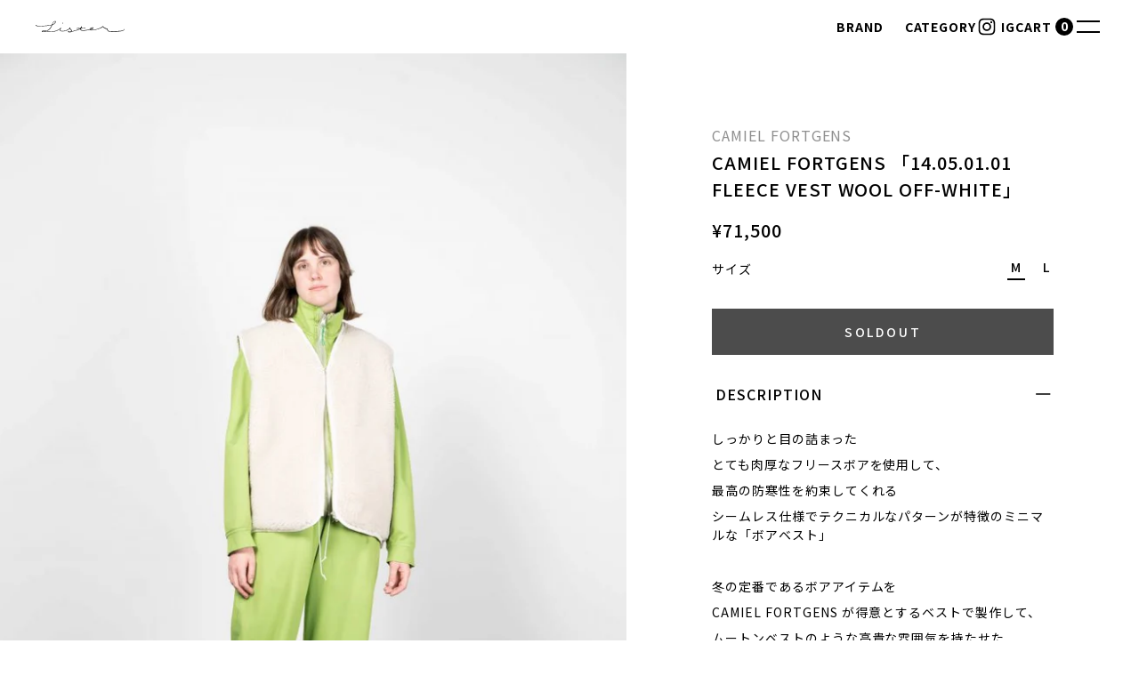

--- FILE ---
content_type: text/html; charset=utf-8
request_url: https://sister-web.jp/products/camiel-fortgens-14-05-01-01-fleece-vest-wool-off-white
body_size: 48344
content:
<!doctype html>
<html lang="ja">
  <head>
    <meta charset="utf-8">
    <meta http-equiv="X-UA-Compatible" content="IE=edge">
    <meta name="viewport" content="width=device-width,initial-scale=1">
    <meta name="theme-color" content="">
    <link rel="canonical" href="https://sister-web.jp/products/camiel-fortgens-14-05-01-01-fleece-vest-wool-off-white">
    <link rel="preconnect" href="https://cdn.shopify.com" crossorigin><link
        rel="icon"
        type="image/png"
        href="//sister-web.jp/cdn/shop/files/old_logo_200x200_4ff56096-e325-492d-bd8c-b12be6ca6e36.png?crop=center&height=32&v=1693558884&width=32"
      ><link rel="preconnect" href="https://fonts.shopifycdn.com" crossorigin><title>
      CAMIEL FORTGENS 「14.05.01.01 FLEECE VEST WOOL OFF-WHITE」

        &ndash; SISTER</title>

    
      <meta name="description" content="しっかりと目の詰まった とても肉厚なフリースボアを使用して、 最高の防寒性を約束してくれる シームレス仕様でテクニカルなパターンが特徴のミニマルな「ボアベスト」 冬の定番であるボアアイテムを CAMIEL FORTGENS が得意とするベストで製作して、 ムートンベストのような高貴な雰囲気を持たせた 今シーズンのスペシャルピースとなっています。">
    

    

<meta property="og:site_name" content="SISTER">
<meta property="og:url" content="https://sister-web.jp/products/camiel-fortgens-14-05-01-01-fleece-vest-wool-off-white">
<meta property="og:title" content="CAMIEL FORTGENS 「14.05.01.01 FLEECE VEST WOOL OFF-WHITE」">
<meta property="og:type" content="product">
<meta property="og:description" content="しっかりと目の詰まった とても肉厚なフリースボアを使用して、 最高の防寒性を約束してくれる シームレス仕様でテクニカルなパターンが特徴のミニマルな「ボアベスト」 冬の定番であるボアアイテムを CAMIEL FORTGENS が得意とするベストで製作して、 ムートンベストのような高貴な雰囲気を持たせた 今シーズンのスペシャルピースとなっています。"><meta property="og:image" content="http://sister-web.jp/cdn/shop/files/CFAW22_MaximeDay2-21-800x1198.jpg?v=1684056158">
  <meta property="og:image:secure_url" content="https://sister-web.jp/cdn/shop/files/CFAW22_MaximeDay2-21-800x1198.jpg?v=1684056158">
  <meta property="og:image:width" content="800">
  <meta property="og:image:height" content="1198"><meta property="og:price:amount" content="71,500">
  <meta property="og:price:currency" content="JPY"><meta name="twitter:card" content="summary_large_image">
<meta name="twitter:title" content="CAMIEL FORTGENS 「14.05.01.01 FLEECE VEST WOOL OFF-WHITE」">
<meta name="twitter:description" content="しっかりと目の詰まった とても肉厚なフリースボアを使用して、 最高の防寒性を約束してくれる シームレス仕様でテクニカルなパターンが特徴のミニマルな「ボアベスト」 冬の定番であるボアアイテムを CAMIEL FORTGENS が得意とするベストで製作して、 ムートンベストのような高貴な雰囲気を持たせた 今シーズンのスペシャルピースとなっています。">


    <script>window.performance && window.performance.mark && window.performance.mark('shopify.content_for_header.start');</script><meta name="google-site-verification" content="mGCpW4LMqbTp1mOeyJiD0iR4B1mS1NcbbE_jMgxE00s">
<meta id="shopify-digital-wallet" name="shopify-digital-wallet" content="/56626577596/digital_wallets/dialog">
<meta name="shopify-checkout-api-token" content="786e80948f8ac52df2a90430a611df07">
<meta id="in-context-paypal-metadata" data-shop-id="56626577596" data-venmo-supported="false" data-environment="production" data-locale="ja_JP" data-paypal-v4="true" data-currency="JPY">
<link rel="alternate" hreflang="x-default" href="https://sister-web.jp/products/camiel-fortgens-14-05-01-01-fleece-vest-wool-off-white">
<link rel="alternate" hreflang="en" href="https://sister-web.jp/en/products/camiel-fortgens-14-05-01-01-fleece-vest-wool-off-white">
<link rel="alternate" type="application/json+oembed" href="https://sister-web.jp/products/camiel-fortgens-14-05-01-01-fleece-vest-wool-off-white.oembed">
<script async="async" src="/checkouts/internal/preloads.js?locale=ja-JP"></script>
<link rel="preconnect" href="https://shop.app" crossorigin="anonymous">
<script async="async" src="https://shop.app/checkouts/internal/preloads.js?locale=ja-JP&shop_id=56626577596" crossorigin="anonymous"></script>
<script id="apple-pay-shop-capabilities" type="application/json">{"shopId":56626577596,"countryCode":"JP","currencyCode":"JPY","merchantCapabilities":["supports3DS"],"merchantId":"gid:\/\/shopify\/Shop\/56626577596","merchantName":"SISTER","requiredBillingContactFields":["postalAddress","email","phone"],"requiredShippingContactFields":["postalAddress","email","phone"],"shippingType":"shipping","supportedNetworks":["visa","masterCard","amex","jcb","discover"],"total":{"type":"pending","label":"SISTER","amount":"1.00"},"shopifyPaymentsEnabled":true,"supportsSubscriptions":true}</script>
<script id="shopify-features" type="application/json">{"accessToken":"786e80948f8ac52df2a90430a611df07","betas":["rich-media-storefront-analytics"],"domain":"sister-web.jp","predictiveSearch":false,"shopId":56626577596,"locale":"ja"}</script>
<script>var Shopify = Shopify || {};
Shopify.shop = "sisterweb.myshopify.com";
Shopify.locale = "ja";
Shopify.currency = {"active":"JPY","rate":"1.0"};
Shopify.country = "JP";
Shopify.theme = {"name":"Sister","id":131246555324,"schema_name":"Dawn","schema_version":"7.0.0","theme_store_id":887,"role":"main"};
Shopify.theme.handle = "null";
Shopify.theme.style = {"id":null,"handle":null};
Shopify.cdnHost = "sister-web.jp/cdn";
Shopify.routes = Shopify.routes || {};
Shopify.routes.root = "/";</script>
<script type="module">!function(o){(o.Shopify=o.Shopify||{}).modules=!0}(window);</script>
<script>!function(o){function n(){var o=[];function n(){o.push(Array.prototype.slice.apply(arguments))}return n.q=o,n}var t=o.Shopify=o.Shopify||{};t.loadFeatures=n(),t.autoloadFeatures=n()}(window);</script>
<script>
  window.ShopifyPay = window.ShopifyPay || {};
  window.ShopifyPay.apiHost = "shop.app\/pay";
  window.ShopifyPay.redirectState = null;
</script>
<script id="shop-js-analytics" type="application/json">{"pageType":"product"}</script>
<script defer="defer" async type="module" src="//sister-web.jp/cdn/shopifycloud/shop-js/modules/v2/client.init-shop-cart-sync_DLd17SO6.ja.esm.js"></script>
<script defer="defer" async type="module" src="//sister-web.jp/cdn/shopifycloud/shop-js/modules/v2/chunk.common_Df7BE-Gc.esm.js"></script>
<script type="module">
  await import("//sister-web.jp/cdn/shopifycloud/shop-js/modules/v2/client.init-shop-cart-sync_DLd17SO6.ja.esm.js");
await import("//sister-web.jp/cdn/shopifycloud/shop-js/modules/v2/chunk.common_Df7BE-Gc.esm.js");

  window.Shopify.SignInWithShop?.initShopCartSync?.({"fedCMEnabled":true,"windoidEnabled":true});

</script>
<script>
  window.Shopify = window.Shopify || {};
  if (!window.Shopify.featureAssets) window.Shopify.featureAssets = {};
  window.Shopify.featureAssets['shop-js'] = {"shop-cart-sync":["modules/v2/client.shop-cart-sync_87dHhnUi.ja.esm.js","modules/v2/chunk.common_Df7BE-Gc.esm.js"],"init-fed-cm":["modules/v2/client.init-fed-cm_CiWSrATI.ja.esm.js","modules/v2/chunk.common_Df7BE-Gc.esm.js"],"init-shop-email-lookup-coordinator":["modules/v2/client.init-shop-email-lookup-coordinator_CVNKFyLo.ja.esm.js","modules/v2/chunk.common_Df7BE-Gc.esm.js"],"shop-cash-offers":["modules/v2/client.shop-cash-offers_zLTUpRCm.ja.esm.js","modules/v2/chunk.common_Df7BE-Gc.esm.js","modules/v2/chunk.modal_B8ahN1Xw.esm.js"],"init-shop-cart-sync":["modules/v2/client.init-shop-cart-sync_DLd17SO6.ja.esm.js","modules/v2/chunk.common_Df7BE-Gc.esm.js"],"init-windoid":["modules/v2/client.init-windoid_CbbVICvP.ja.esm.js","modules/v2/chunk.common_Df7BE-Gc.esm.js"],"shop-toast-manager":["modules/v2/client.shop-toast-manager_CkwOieVs.ja.esm.js","modules/v2/chunk.common_Df7BE-Gc.esm.js"],"pay-button":["modules/v2/client.pay-button_HUzgBJUV.ja.esm.js","modules/v2/chunk.common_Df7BE-Gc.esm.js"],"shop-button":["modules/v2/client.shop-button_CEBKD9cA.ja.esm.js","modules/v2/chunk.common_Df7BE-Gc.esm.js"],"shop-login-button":["modules/v2/client.shop-login-button_B2H74rC0.ja.esm.js","modules/v2/chunk.common_Df7BE-Gc.esm.js","modules/v2/chunk.modal_B8ahN1Xw.esm.js"],"avatar":["modules/v2/client.avatar_BTnouDA3.ja.esm.js"],"shop-follow-button":["modules/v2/client.shop-follow-button_C7nCdBVe.ja.esm.js","modules/v2/chunk.common_Df7BE-Gc.esm.js","modules/v2/chunk.modal_B8ahN1Xw.esm.js"],"init-customer-accounts-sign-up":["modules/v2/client.init-customer-accounts-sign-up_B6qw37V3.ja.esm.js","modules/v2/client.shop-login-button_B2H74rC0.ja.esm.js","modules/v2/chunk.common_Df7BE-Gc.esm.js","modules/v2/chunk.modal_B8ahN1Xw.esm.js"],"init-shop-for-new-customer-accounts":["modules/v2/client.init-shop-for-new-customer-accounts_B_nAxFZh.ja.esm.js","modules/v2/client.shop-login-button_B2H74rC0.ja.esm.js","modules/v2/chunk.common_Df7BE-Gc.esm.js","modules/v2/chunk.modal_B8ahN1Xw.esm.js"],"init-customer-accounts":["modules/v2/client.init-customer-accounts_BOkAE9dx.ja.esm.js","modules/v2/client.shop-login-button_B2H74rC0.ja.esm.js","modules/v2/chunk.common_Df7BE-Gc.esm.js","modules/v2/chunk.modal_B8ahN1Xw.esm.js"],"checkout-modal":["modules/v2/client.checkout-modal_DXwRIaHQ.ja.esm.js","modules/v2/chunk.common_Df7BE-Gc.esm.js","modules/v2/chunk.modal_B8ahN1Xw.esm.js"],"lead-capture":["modules/v2/client.lead-capture_lLTsAwMY.ja.esm.js","modules/v2/chunk.common_Df7BE-Gc.esm.js","modules/v2/chunk.modal_B8ahN1Xw.esm.js"],"shop-login":["modules/v2/client.shop-login_CxYAcntH.ja.esm.js","modules/v2/chunk.common_Df7BE-Gc.esm.js","modules/v2/chunk.modal_B8ahN1Xw.esm.js"],"payment-terms":["modules/v2/client.payment-terms_gWC4famL.ja.esm.js","modules/v2/chunk.common_Df7BE-Gc.esm.js","modules/v2/chunk.modal_B8ahN1Xw.esm.js"]};
</script>
<script>(function() {
  var isLoaded = false;
  function asyncLoad() {
    if (isLoaded) return;
    isLoaded = true;
    var urls = ["https:\/\/services.nofraud.com\/js\/device.js?shop=sisterweb.myshopify.com"];
    for (var i = 0; i < urls.length; i++) {
      var s = document.createElement('script');
      s.type = 'text/javascript';
      s.async = true;
      s.src = urls[i];
      var x = document.getElementsByTagName('script')[0];
      x.parentNode.insertBefore(s, x);
    }
  };
  if(window.attachEvent) {
    window.attachEvent('onload', asyncLoad);
  } else {
    window.addEventListener('load', asyncLoad, false);
  }
})();</script>
<script id="__st">var __st={"a":56626577596,"offset":32400,"reqid":"f3f3df38-6af6-4cfd-b231-5804e4aa8dff-1765112625","pageurl":"sister-web.jp\/products\/camiel-fortgens-14-05-01-01-fleece-vest-wool-off-white","u":"93414947bd56","p":"product","rtyp":"product","rid":7876885545148};</script>
<script>window.ShopifyPaypalV4VisibilityTracking = true;</script>
<script id="captcha-bootstrap">!function(){'use strict';const t='contact',e='account',n='new_comment',o=[[t,t],['blogs',n],['comments',n],[t,'customer']],c=[[e,'customer_login'],[e,'guest_login'],[e,'recover_customer_password'],[e,'create_customer']],r=t=>t.map((([t,e])=>`form[action*='/${t}']:not([data-nocaptcha='true']) input[name='form_type'][value='${e}']`)).join(','),a=t=>()=>t?[...document.querySelectorAll(t)].map((t=>t.form)):[];function s(){const t=[...o],e=r(t);return a(e)}const i='password',u='form_key',d=['recaptcha-v3-token','g-recaptcha-response','h-captcha-response',i],f=()=>{try{return window.sessionStorage}catch{return}},m='__shopify_v',_=t=>t.elements[u];function p(t,e,n=!1){try{const o=window.sessionStorage,c=JSON.parse(o.getItem(e)),{data:r}=function(t){const{data:e,action:n}=t;return t[m]||n?{data:e,action:n}:{data:t,action:n}}(c);for(const[e,n]of Object.entries(r))t.elements[e]&&(t.elements[e].value=n);n&&o.removeItem(e)}catch(o){console.error('form repopulation failed',{error:o})}}const l='form_type',E='cptcha';function T(t){t.dataset[E]=!0}const w=window,h=w.document,L='Shopify',v='ce_forms',y='captcha';let A=!1;((t,e)=>{const n=(g='f06e6c50-85a8-45c8-87d0-21a2b65856fe',I='https://cdn.shopify.com/shopifycloud/storefront-forms-hcaptcha/ce_storefront_forms_captcha_hcaptcha.v1.5.2.iife.js',D={infoText:'hCaptchaによる保護',privacyText:'プライバシー',termsText:'利用規約'},(t,e,n)=>{const o=w[L][v],c=o.bindForm;if(c)return c(t,g,e,D).then(n);var r;o.q.push([[t,g,e,D],n]),r=I,A||(h.body.append(Object.assign(h.createElement('script'),{id:'captcha-provider',async:!0,src:r})),A=!0)});var g,I,D;w[L]=w[L]||{},w[L][v]=w[L][v]||{},w[L][v].q=[],w[L][y]=w[L][y]||{},w[L][y].protect=function(t,e){n(t,void 0,e),T(t)},Object.freeze(w[L][y]),function(t,e,n,w,h,L){const[v,y,A,g]=function(t,e,n){const i=e?o:[],u=t?c:[],d=[...i,...u],f=r(d),m=r(i),_=r(d.filter((([t,e])=>n.includes(e))));return[a(f),a(m),a(_),s()]}(w,h,L),I=t=>{const e=t.target;return e instanceof HTMLFormElement?e:e&&e.form},D=t=>v().includes(t);t.addEventListener('submit',(t=>{const e=I(t);if(!e)return;const n=D(e)&&!e.dataset.hcaptchaBound&&!e.dataset.recaptchaBound,o=_(e),c=g().includes(e)&&(!o||!o.value);(n||c)&&t.preventDefault(),c&&!n&&(function(t){try{if(!f())return;!function(t){const e=f();if(!e)return;const n=_(t);if(!n)return;const o=n.value;o&&e.removeItem(o)}(t);const e=Array.from(Array(32),(()=>Math.random().toString(36)[2])).join('');!function(t,e){_(t)||t.append(Object.assign(document.createElement('input'),{type:'hidden',name:u})),t.elements[u].value=e}(t,e),function(t,e){const n=f();if(!n)return;const o=[...t.querySelectorAll(`input[type='${i}']`)].map((({name:t})=>t)),c=[...d,...o],r={};for(const[a,s]of new FormData(t).entries())c.includes(a)||(r[a]=s);n.setItem(e,JSON.stringify({[m]:1,action:t.action,data:r}))}(t,e)}catch(e){console.error('failed to persist form',e)}}(e),e.submit())}));const S=(t,e)=>{t&&!t.dataset[E]&&(n(t,e.some((e=>e===t))),T(t))};for(const o of['focusin','change'])t.addEventListener(o,(t=>{const e=I(t);D(e)&&S(e,y())}));const B=e.get('form_key'),M=e.get(l),P=B&&M;t.addEventListener('DOMContentLoaded',(()=>{const t=y();if(P)for(const e of t)e.elements[l].value===M&&p(e,B);[...new Set([...A(),...v().filter((t=>'true'===t.dataset.shopifyCaptcha))])].forEach((e=>S(e,t)))}))}(h,new URLSearchParams(w.location.search),n,t,e,['guest_login'])})(!0,!0)}();</script>
<script integrity="sha256-52AcMU7V7pcBOXWImdc/TAGTFKeNjmkeM1Pvks/DTgc=" data-source-attribution="shopify.loadfeatures" defer="defer" src="//sister-web.jp/cdn/shopifycloud/storefront/assets/storefront/load_feature-81c60534.js" crossorigin="anonymous"></script>
<script crossorigin="anonymous" defer="defer" src="//sister-web.jp/cdn/shopifycloud/storefront/assets/shopify_pay/storefront-65b4c6d7.js?v=20250812"></script>
<script data-source-attribution="shopify.dynamic_checkout.dynamic.init">var Shopify=Shopify||{};Shopify.PaymentButton=Shopify.PaymentButton||{isStorefrontPortableWallets:!0,init:function(){window.Shopify.PaymentButton.init=function(){};var t=document.createElement("script");t.src="https://sister-web.jp/cdn/shopifycloud/portable-wallets/latest/portable-wallets.ja.js",t.type="module",document.head.appendChild(t)}};
</script>
<script data-source-attribution="shopify.dynamic_checkout.buyer_consent">
  function portableWalletsHideBuyerConsent(e){var t=document.getElementById("shopify-buyer-consent"),n=document.getElementById("shopify-subscription-policy-button");t&&n&&(t.classList.add("hidden"),t.setAttribute("aria-hidden","true"),n.removeEventListener("click",e))}function portableWalletsShowBuyerConsent(e){var t=document.getElementById("shopify-buyer-consent"),n=document.getElementById("shopify-subscription-policy-button");t&&n&&(t.classList.remove("hidden"),t.removeAttribute("aria-hidden"),n.addEventListener("click",e))}window.Shopify?.PaymentButton&&(window.Shopify.PaymentButton.hideBuyerConsent=portableWalletsHideBuyerConsent,window.Shopify.PaymentButton.showBuyerConsent=portableWalletsShowBuyerConsent);
</script>
<script data-source-attribution="shopify.dynamic_checkout.cart.bootstrap">document.addEventListener("DOMContentLoaded",(function(){function t(){return document.querySelector("shopify-accelerated-checkout-cart, shopify-accelerated-checkout")}if(t())Shopify.PaymentButton.init();else{new MutationObserver((function(e,n){t()&&(Shopify.PaymentButton.init(),n.disconnect())})).observe(document.body,{childList:!0,subtree:!0})}}));
</script>
<link id="shopify-accelerated-checkout-styles" rel="stylesheet" media="screen" href="https://sister-web.jp/cdn/shopifycloud/portable-wallets/latest/accelerated-checkout-backwards-compat.css" crossorigin="anonymous">
<style id="shopify-accelerated-checkout-cart">
        #shopify-buyer-consent {
  margin-top: 1em;
  display: inline-block;
  width: 100%;
}

#shopify-buyer-consent.hidden {
  display: none;
}

#shopify-subscription-policy-button {
  background: none;
  border: none;
  padding: 0;
  text-decoration: underline;
  font-size: inherit;
  cursor: pointer;
}

#shopify-subscription-policy-button::before {
  box-shadow: none;
}

      </style>

<script>window.performance && window.performance.mark && window.performance.mark('shopify.content_for_header.end');</script>

    <link href="//sister-web.jp/cdn/shop/t/3/assets/app.css?v=169253089923042177601751966884" rel="stylesheet" type="text/css" media="all" />
    <script src="//sister-web.jp/cdn/shop/t/3/assets/app.min.js?v=165820288742393699851751969308" defer="defer"></script>
  <link href="https://monorail-edge.shopifysvc.com" rel="dns-prefetch">
<script>(function(){if ("sendBeacon" in navigator && "performance" in window) {try {var session_token_from_headers = performance.getEntriesByType('navigation')[0].serverTiming.find(x => x.name == '_s').description;} catch {var session_token_from_headers = undefined;}var session_cookie_matches = document.cookie.match(/_shopify_s=([^;]*)/);var session_token_from_cookie = session_cookie_matches && session_cookie_matches.length === 2 ? session_cookie_matches[1] : "";var session_token = session_token_from_headers || session_token_from_cookie || "";function handle_abandonment_event(e) {var entries = performance.getEntries().filter(function(entry) {return /monorail-edge.shopifysvc.com/.test(entry.name);});if (!window.abandonment_tracked && entries.length === 0) {window.abandonment_tracked = true;var currentMs = Date.now();var navigation_start = performance.timing.navigationStart;var payload = {shop_id: 56626577596,url: window.location.href,navigation_start,duration: currentMs - navigation_start,session_token,page_type: "product"};window.navigator.sendBeacon("https://monorail-edge.shopifysvc.com/v1/produce", JSON.stringify({schema_id: "online_store_buyer_site_abandonment/1.1",payload: payload,metadata: {event_created_at_ms: currentMs,event_sent_at_ms: currentMs}}));}}window.addEventListener('pagehide', handle_abandonment_event);}}());</script>
<script id="web-pixels-manager-setup">(function e(e,d,r,n,o){if(void 0===o&&(o={}),!Boolean(null===(a=null===(i=window.Shopify)||void 0===i?void 0:i.analytics)||void 0===a?void 0:a.replayQueue)){var i,a;window.Shopify=window.Shopify||{};var t=window.Shopify;t.analytics=t.analytics||{};var s=t.analytics;s.replayQueue=[],s.publish=function(e,d,r){return s.replayQueue.push([e,d,r]),!0};try{self.performance.mark("wpm:start")}catch(e){}var l=function(){var e={modern:/Edge?\/(1{2}[4-9]|1[2-9]\d|[2-9]\d{2}|\d{4,})\.\d+(\.\d+|)|Firefox\/(1{2}[4-9]|1[2-9]\d|[2-9]\d{2}|\d{4,})\.\d+(\.\d+|)|Chrom(ium|e)\/(9{2}|\d{3,})\.\d+(\.\d+|)|(Maci|X1{2}).+ Version\/(15\.\d+|(1[6-9]|[2-9]\d|\d{3,})\.\d+)([,.]\d+|)( \(\w+\)|)( Mobile\/\w+|) Safari\/|Chrome.+OPR\/(9{2}|\d{3,})\.\d+\.\d+|(CPU[ +]OS|iPhone[ +]OS|CPU[ +]iPhone|CPU IPhone OS|CPU iPad OS)[ +]+(15[._]\d+|(1[6-9]|[2-9]\d|\d{3,})[._]\d+)([._]\d+|)|Android:?[ /-](13[3-9]|1[4-9]\d|[2-9]\d{2}|\d{4,})(\.\d+|)(\.\d+|)|Android.+Firefox\/(13[5-9]|1[4-9]\d|[2-9]\d{2}|\d{4,})\.\d+(\.\d+|)|Android.+Chrom(ium|e)\/(13[3-9]|1[4-9]\d|[2-9]\d{2}|\d{4,})\.\d+(\.\d+|)|SamsungBrowser\/([2-9]\d|\d{3,})\.\d+/,legacy:/Edge?\/(1[6-9]|[2-9]\d|\d{3,})\.\d+(\.\d+|)|Firefox\/(5[4-9]|[6-9]\d|\d{3,})\.\d+(\.\d+|)|Chrom(ium|e)\/(5[1-9]|[6-9]\d|\d{3,})\.\d+(\.\d+|)([\d.]+$|.*Safari\/(?![\d.]+ Edge\/[\d.]+$))|(Maci|X1{2}).+ Version\/(10\.\d+|(1[1-9]|[2-9]\d|\d{3,})\.\d+)([,.]\d+|)( \(\w+\)|)( Mobile\/\w+|) Safari\/|Chrome.+OPR\/(3[89]|[4-9]\d|\d{3,})\.\d+\.\d+|(CPU[ +]OS|iPhone[ +]OS|CPU[ +]iPhone|CPU IPhone OS|CPU iPad OS)[ +]+(10[._]\d+|(1[1-9]|[2-9]\d|\d{3,})[._]\d+)([._]\d+|)|Android:?[ /-](13[3-9]|1[4-9]\d|[2-9]\d{2}|\d{4,})(\.\d+|)(\.\d+|)|Mobile Safari.+OPR\/([89]\d|\d{3,})\.\d+\.\d+|Android.+Firefox\/(13[5-9]|1[4-9]\d|[2-9]\d{2}|\d{4,})\.\d+(\.\d+|)|Android.+Chrom(ium|e)\/(13[3-9]|1[4-9]\d|[2-9]\d{2}|\d{4,})\.\d+(\.\d+|)|Android.+(UC? ?Browser|UCWEB|U3)[ /]?(15\.([5-9]|\d{2,})|(1[6-9]|[2-9]\d|\d{3,})\.\d+)\.\d+|SamsungBrowser\/(5\.\d+|([6-9]|\d{2,})\.\d+)|Android.+MQ{2}Browser\/(14(\.(9|\d{2,})|)|(1[5-9]|[2-9]\d|\d{3,})(\.\d+|))(\.\d+|)|K[Aa][Ii]OS\/(3\.\d+|([4-9]|\d{2,})\.\d+)(\.\d+|)/},d=e.modern,r=e.legacy,n=navigator.userAgent;return n.match(d)?"modern":n.match(r)?"legacy":"unknown"}(),u="modern"===l?"modern":"legacy",c=(null!=n?n:{modern:"",legacy:""})[u],f=function(e){return[e.baseUrl,"/wpm","/b",e.hashVersion,"modern"===e.buildTarget?"m":"l",".js"].join("")}({baseUrl:d,hashVersion:r,buildTarget:u}),m=function(e){var d=e.version,r=e.bundleTarget,n=e.surface,o=e.pageUrl,i=e.monorailEndpoint;return{emit:function(e){var a=e.status,t=e.errorMsg,s=(new Date).getTime(),l=JSON.stringify({metadata:{event_sent_at_ms:s},events:[{schema_id:"web_pixels_manager_load/3.1",payload:{version:d,bundle_target:r,page_url:o,status:a,surface:n,error_msg:t},metadata:{event_created_at_ms:s}}]});if(!i)return console&&console.warn&&console.warn("[Web Pixels Manager] No Monorail endpoint provided, skipping logging."),!1;try{return self.navigator.sendBeacon.bind(self.navigator)(i,l)}catch(e){}var u=new XMLHttpRequest;try{return u.open("POST",i,!0),u.setRequestHeader("Content-Type","text/plain"),u.send(l),!0}catch(e){return console&&console.warn&&console.warn("[Web Pixels Manager] Got an unhandled error while logging to Monorail."),!1}}}}({version:r,bundleTarget:l,surface:e.surface,pageUrl:self.location.href,monorailEndpoint:e.monorailEndpoint});try{o.browserTarget=l,function(e){var d=e.src,r=e.async,n=void 0===r||r,o=e.onload,i=e.onerror,a=e.sri,t=e.scriptDataAttributes,s=void 0===t?{}:t,l=document.createElement("script"),u=document.querySelector("head"),c=document.querySelector("body");if(l.async=n,l.src=d,a&&(l.integrity=a,l.crossOrigin="anonymous"),s)for(var f in s)if(Object.prototype.hasOwnProperty.call(s,f))try{l.dataset[f]=s[f]}catch(e){}if(o&&l.addEventListener("load",o),i&&l.addEventListener("error",i),u)u.appendChild(l);else{if(!c)throw new Error("Did not find a head or body element to append the script");c.appendChild(l)}}({src:f,async:!0,onload:function(){if(!function(){var e,d;return Boolean(null===(d=null===(e=window.Shopify)||void 0===e?void 0:e.analytics)||void 0===d?void 0:d.initialized)}()){var d=window.webPixelsManager.init(e)||void 0;if(d){var r=window.Shopify.analytics;r.replayQueue.forEach((function(e){var r=e[0],n=e[1],o=e[2];d.publishCustomEvent(r,n,o)})),r.replayQueue=[],r.publish=d.publishCustomEvent,r.visitor=d.visitor,r.initialized=!0}}},onerror:function(){return m.emit({status:"failed",errorMsg:"".concat(f," has failed to load")})},sri:function(e){var d=/^sha384-[A-Za-z0-9+/=]+$/;return"string"==typeof e&&d.test(e)}(c)?c:"",scriptDataAttributes:o}),m.emit({status:"loading"})}catch(e){m.emit({status:"failed",errorMsg:(null==e?void 0:e.message)||"Unknown error"})}}})({shopId: 56626577596,storefrontBaseUrl: "https://sister-web.jp",extensionsBaseUrl: "https://extensions.shopifycdn.com/cdn/shopifycloud/web-pixels-manager",monorailEndpoint: "https://monorail-edge.shopifysvc.com/unstable/produce_batch",surface: "storefront-renderer",enabledBetaFlags: ["2dca8a86"],webPixelsConfigList: [{"id":"437715132","configuration":"{\"config\":\"{\\\"pixel_id\\\":\\\"G-JP3V0KY0X4\\\",\\\"target_country\\\":\\\"JP\\\",\\\"gtag_events\\\":[{\\\"type\\\":\\\"search\\\",\\\"action_label\\\":[\\\"G-JP3V0KY0X4\\\",\\\"AW-994097536\\\/KR5nCO6svsoZEIDzgtoD\\\"]},{\\\"type\\\":\\\"begin_checkout\\\",\\\"action_label\\\":[\\\"G-JP3V0KY0X4\\\",\\\"AW-994097536\\\/V2-BCOytvsoZEIDzgtoD\\\"]},{\\\"type\\\":\\\"view_item\\\",\\\"action_label\\\":[\\\"G-JP3V0KY0X4\\\",\\\"AW-994097536\\\/h7ZICOusvsoZEIDzgtoD\\\",\\\"MC-58FY11V1HC\\\"]},{\\\"type\\\":\\\"purchase\\\",\\\"action_label\\\":[\\\"G-JP3V0KY0X4\\\",\\\"AW-994097536\\\/ulKVCOWsvsoZEIDzgtoD\\\",\\\"MC-58FY11V1HC\\\"]},{\\\"type\\\":\\\"page_view\\\",\\\"action_label\\\":[\\\"G-JP3V0KY0X4\\\",\\\"AW-994097536\\\/2HidCOisvsoZEIDzgtoD\\\",\\\"MC-58FY11V1HC\\\"]},{\\\"type\\\":\\\"add_payment_info\\\",\\\"action_label\\\":[\\\"G-JP3V0KY0X4\\\",\\\"AW-994097536\\\/2fIdCO-tvsoZEIDzgtoD\\\"]},{\\\"type\\\":\\\"add_to_cart\\\",\\\"action_label\\\":[\\\"G-JP3V0KY0X4\\\",\\\"AW-994097536\\\/PI01COmtvsoZEIDzgtoD\\\"]}],\\\"enable_monitoring_mode\\\":false}\"}","eventPayloadVersion":"v1","runtimeContext":"OPEN","scriptVersion":"b2a88bafab3e21179ed38636efcd8a93","type":"APP","apiClientId":1780363,"privacyPurposes":[],"dataSharingAdjustments":{"protectedCustomerApprovalScopes":["read_customer_address","read_customer_email","read_customer_name","read_customer_personal_data","read_customer_phone"]}},{"id":"shopify-app-pixel","configuration":"{}","eventPayloadVersion":"v1","runtimeContext":"STRICT","scriptVersion":"0450","apiClientId":"shopify-pixel","type":"APP","privacyPurposes":["ANALYTICS","MARKETING"]},{"id":"shopify-custom-pixel","eventPayloadVersion":"v1","runtimeContext":"LAX","scriptVersion":"0450","apiClientId":"shopify-pixel","type":"CUSTOM","privacyPurposes":["ANALYTICS","MARKETING"]}],isMerchantRequest: false,initData: {"shop":{"name":"SISTER","paymentSettings":{"currencyCode":"JPY"},"myshopifyDomain":"sisterweb.myshopify.com","countryCode":"JP","storefrontUrl":"https:\/\/sister-web.jp"},"customer":null,"cart":null,"checkout":null,"productVariants":[{"price":{"amount":71500.0,"currencyCode":"JPY"},"product":{"title":"CAMIEL FORTGENS 「14.05.01.01 FLEECE VEST WOOL OFF-WHITE」","vendor":"CAMIEL FORTGENS","id":"7876885545148","untranslatedTitle":"CAMIEL FORTGENS 「14.05.01.01 FLEECE VEST WOOL OFF-WHITE」","url":"\/products\/camiel-fortgens-14-05-01-01-fleece-vest-wool-off-white","type":"VEST"},"id":"42694126043324","image":{"src":"\/\/sister-web.jp\/cdn\/shop\/files\/CFAW22_MaximeDay2-21-800x1198.jpg?v=1684056158"},"sku":"","title":"M","untranslatedTitle":"M"},{"price":{"amount":71500.0,"currencyCode":"JPY"},"product":{"title":"CAMIEL FORTGENS 「14.05.01.01 FLEECE VEST WOOL OFF-WHITE」","vendor":"CAMIEL FORTGENS","id":"7876885545148","untranslatedTitle":"CAMIEL FORTGENS 「14.05.01.01 FLEECE VEST WOOL OFF-WHITE」","url":"\/products\/camiel-fortgens-14-05-01-01-fleece-vest-wool-off-white","type":"VEST"},"id":"42694126076092","image":{"src":"\/\/sister-web.jp\/cdn\/shop\/files\/CFAW22_MaximeDay2-21-800x1198.jpg?v=1684056158"},"sku":"","title":"L","untranslatedTitle":"L"}],"purchasingCompany":null},},"https://sister-web.jp/cdn","ae1676cfwd2530674p4253c800m34e853cb",{"modern":"","legacy":""},{"shopId":"56626577596","storefrontBaseUrl":"https:\/\/sister-web.jp","extensionBaseUrl":"https:\/\/extensions.shopifycdn.com\/cdn\/shopifycloud\/web-pixels-manager","surface":"storefront-renderer","enabledBetaFlags":"[\"2dca8a86\"]","isMerchantRequest":"false","hashVersion":"ae1676cfwd2530674p4253c800m34e853cb","publish":"custom","events":"[[\"page_viewed\",{}],[\"product_viewed\",{\"productVariant\":{\"price\":{\"amount\":71500.0,\"currencyCode\":\"JPY\"},\"product\":{\"title\":\"CAMIEL FORTGENS 「14.05.01.01 FLEECE VEST WOOL OFF-WHITE」\",\"vendor\":\"CAMIEL FORTGENS\",\"id\":\"7876885545148\",\"untranslatedTitle\":\"CAMIEL FORTGENS 「14.05.01.01 FLEECE VEST WOOL OFF-WHITE」\",\"url\":\"\/products\/camiel-fortgens-14-05-01-01-fleece-vest-wool-off-white\",\"type\":\"VEST\"},\"id\":\"42694126043324\",\"image\":{\"src\":\"\/\/sister-web.jp\/cdn\/shop\/files\/CFAW22_MaximeDay2-21-800x1198.jpg?v=1684056158\"},\"sku\":\"\",\"title\":\"M\",\"untranslatedTitle\":\"M\"}}]]"});</script><script>
  window.ShopifyAnalytics = window.ShopifyAnalytics || {};
  window.ShopifyAnalytics.meta = window.ShopifyAnalytics.meta || {};
  window.ShopifyAnalytics.meta.currency = 'JPY';
  var meta = {"product":{"id":7876885545148,"gid":"gid:\/\/shopify\/Product\/7876885545148","vendor":"CAMIEL FORTGENS","type":"VEST","variants":[{"id":42694126043324,"price":7150000,"name":"CAMIEL FORTGENS 「14.05.01.01 FLEECE VEST WOOL OFF-WHITE」 - M","public_title":"M","sku":""},{"id":42694126076092,"price":7150000,"name":"CAMIEL FORTGENS 「14.05.01.01 FLEECE VEST WOOL OFF-WHITE」 - L","public_title":"L","sku":""}],"remote":false},"page":{"pageType":"product","resourceType":"product","resourceId":7876885545148}};
  for (var attr in meta) {
    window.ShopifyAnalytics.meta[attr] = meta[attr];
  }
</script>
<script class="analytics">
  (function () {
    var customDocumentWrite = function(content) {
      var jquery = null;

      if (window.jQuery) {
        jquery = window.jQuery;
      } else if (window.Checkout && window.Checkout.$) {
        jquery = window.Checkout.$;
      }

      if (jquery) {
        jquery('body').append(content);
      }
    };

    var hasLoggedConversion = function(token) {
      if (token) {
        return document.cookie.indexOf('loggedConversion=' + token) !== -1;
      }
      return false;
    }

    var setCookieIfConversion = function(token) {
      if (token) {
        var twoMonthsFromNow = new Date(Date.now());
        twoMonthsFromNow.setMonth(twoMonthsFromNow.getMonth() + 2);

        document.cookie = 'loggedConversion=' + token + '; expires=' + twoMonthsFromNow;
      }
    }

    var trekkie = window.ShopifyAnalytics.lib = window.trekkie = window.trekkie || [];
    if (trekkie.integrations) {
      return;
    }
    trekkie.methods = [
      'identify',
      'page',
      'ready',
      'track',
      'trackForm',
      'trackLink'
    ];
    trekkie.factory = function(method) {
      return function() {
        var args = Array.prototype.slice.call(arguments);
        args.unshift(method);
        trekkie.push(args);
        return trekkie;
      };
    };
    for (var i = 0; i < trekkie.methods.length; i++) {
      var key = trekkie.methods[i];
      trekkie[key] = trekkie.factory(key);
    }
    trekkie.load = function(config) {
      trekkie.config = config || {};
      trekkie.config.initialDocumentCookie = document.cookie;
      var first = document.getElementsByTagName('script')[0];
      var script = document.createElement('script');
      script.type = 'text/javascript';
      script.onerror = function(e) {
        var scriptFallback = document.createElement('script');
        scriptFallback.type = 'text/javascript';
        scriptFallback.onerror = function(error) {
                var Monorail = {
      produce: function produce(monorailDomain, schemaId, payload) {
        var currentMs = new Date().getTime();
        var event = {
          schema_id: schemaId,
          payload: payload,
          metadata: {
            event_created_at_ms: currentMs,
            event_sent_at_ms: currentMs
          }
        };
        return Monorail.sendRequest("https://" + monorailDomain + "/v1/produce", JSON.stringify(event));
      },
      sendRequest: function sendRequest(endpointUrl, payload) {
        // Try the sendBeacon API
        if (window && window.navigator && typeof window.navigator.sendBeacon === 'function' && typeof window.Blob === 'function' && !Monorail.isIos12()) {
          var blobData = new window.Blob([payload], {
            type: 'text/plain'
          });

          if (window.navigator.sendBeacon(endpointUrl, blobData)) {
            return true;
          } // sendBeacon was not successful

        } // XHR beacon

        var xhr = new XMLHttpRequest();

        try {
          xhr.open('POST', endpointUrl);
          xhr.setRequestHeader('Content-Type', 'text/plain');
          xhr.send(payload);
        } catch (e) {
          console.log(e);
        }

        return false;
      },
      isIos12: function isIos12() {
        return window.navigator.userAgent.lastIndexOf('iPhone; CPU iPhone OS 12_') !== -1 || window.navigator.userAgent.lastIndexOf('iPad; CPU OS 12_') !== -1;
      }
    };
    Monorail.produce('monorail-edge.shopifysvc.com',
      'trekkie_storefront_load_errors/1.1',
      {shop_id: 56626577596,
      theme_id: 131246555324,
      app_name: "storefront",
      context_url: window.location.href,
      source_url: "//sister-web.jp/cdn/s/trekkie.storefront.94e7babdf2ec3663c2b14be7d5a3b25b9303ebb0.min.js"});

        };
        scriptFallback.async = true;
        scriptFallback.src = '//sister-web.jp/cdn/s/trekkie.storefront.94e7babdf2ec3663c2b14be7d5a3b25b9303ebb0.min.js';
        first.parentNode.insertBefore(scriptFallback, first);
      };
      script.async = true;
      script.src = '//sister-web.jp/cdn/s/trekkie.storefront.94e7babdf2ec3663c2b14be7d5a3b25b9303ebb0.min.js';
      first.parentNode.insertBefore(script, first);
    };
    trekkie.load(
      {"Trekkie":{"appName":"storefront","development":false,"defaultAttributes":{"shopId":56626577596,"isMerchantRequest":null,"themeId":131246555324,"themeCityHash":"14545631278385437925","contentLanguage":"ja","currency":"JPY","eventMetadataId":"b711adff-f2ab-4620-a27c-f6b2c592a7af"},"isServerSideCookieWritingEnabled":true,"monorailRegion":"shop_domain","enabledBetaFlags":["f0df213a"]},"Session Attribution":{},"S2S":{"facebookCapiEnabled":false,"source":"trekkie-storefront-renderer","apiClientId":580111}}
    );

    var loaded = false;
    trekkie.ready(function() {
      if (loaded) return;
      loaded = true;

      window.ShopifyAnalytics.lib = window.trekkie;

      var originalDocumentWrite = document.write;
      document.write = customDocumentWrite;
      try { window.ShopifyAnalytics.merchantGoogleAnalytics.call(this); } catch(error) {};
      document.write = originalDocumentWrite;

      window.ShopifyAnalytics.lib.page(null,{"pageType":"product","resourceType":"product","resourceId":7876885545148,"shopifyEmitted":true});

      var match = window.location.pathname.match(/checkouts\/(.+)\/(thank_you|post_purchase)/)
      var token = match? match[1]: undefined;
      if (!hasLoggedConversion(token)) {
        setCookieIfConversion(token);
        window.ShopifyAnalytics.lib.track("Viewed Product",{"currency":"JPY","variantId":42694126043324,"productId":7876885545148,"productGid":"gid:\/\/shopify\/Product\/7876885545148","name":"CAMIEL FORTGENS 「14.05.01.01 FLEECE VEST WOOL OFF-WHITE」 - M","price":"71500","sku":"","brand":"CAMIEL FORTGENS","variant":"M","category":"VEST","nonInteraction":true,"remote":false},undefined,undefined,{"shopifyEmitted":true});
      window.ShopifyAnalytics.lib.track("monorail:\/\/trekkie_storefront_viewed_product\/1.1",{"currency":"JPY","variantId":42694126043324,"productId":7876885545148,"productGid":"gid:\/\/shopify\/Product\/7876885545148","name":"CAMIEL FORTGENS 「14.05.01.01 FLEECE VEST WOOL OFF-WHITE」 - M","price":"71500","sku":"","brand":"CAMIEL FORTGENS","variant":"M","category":"VEST","nonInteraction":true,"remote":false,"referer":"https:\/\/sister-web.jp\/products\/camiel-fortgens-14-05-01-01-fleece-vest-wool-off-white"});
      }
    });


        var eventsListenerScript = document.createElement('script');
        eventsListenerScript.async = true;
        eventsListenerScript.src = "//sister-web.jp/cdn/shopifycloud/storefront/assets/shop_events_listener-3da45d37.js";
        document.getElementsByTagName('head')[0].appendChild(eventsListenerScript);

})();</script>
<script
  defer
  src="https://sister-web.jp/cdn/shopifycloud/perf-kit/shopify-perf-kit-2.1.2.min.js"
  data-application="storefront-renderer"
  data-shop-id="56626577596"
  data-render-region="gcp-us-east1"
  data-page-type="product"
  data-theme-instance-id="131246555324"
  data-theme-name="Dawn"
  data-theme-version="7.0.0"
  data-monorail-region="shop_domain"
  data-resource-timing-sampling-rate="10"
  data-shs="true"
  data-shs-beacon="true"
  data-shs-export-with-fetch="true"
  data-shs-logs-sample-rate="1"
></script>
</head>

  <body class="gradient">
    <div class="page-loading" id="page-loading"></div><div id="shopify-section-header" class="shopify-section sticky top-0 z-20">

<script src="//sister-web.jp/cdn/shop/t/3/assets/details-disclosure.js?v=153497636716254413831664041290" defer="defer"></script>
<script src="//sister-web.jp/cdn/shop/t/3/assets/cart-notification.js?v=174654133239298342071666007301" defer="defer"></script>

<div class="header flex justify-between items-center px-4 md:px-10" id="header">
  <a href="/">
    <svg
  id="logo"
  xmlns="http://www.w3.org/2000/svg"
  viewBox="0 0 199.63 25.43"
  width="100px"
  height="30px">
  <path d="M199.56,18.25c0-.08,0-.16-.01-.26,0-.02,.02-.06,.03-.09,.03-.05,.05-.11,.04-.18,0-.06-.04-.12-.06-.16-.02-.03-.03-.06-.04-.09-.02-.07-.07-.1-.11-.1-.02,0-.05,0-.09,.04-.05,.06-.09,.18-.09,.31,0,.04,0,.09,.02,.13,0,.05,.02,.1,.01,.14,0,.07,.02,.15,.04,.21,0,.02,.01,.05,.02,.07-.02,0-.04,0-.06,0-.08,0-.17,.01-.22,.09-.04,.06-.03,.13-.03,.19,0,.03,0,.08,0,.1-.01,.02-.04,.04-.07,.07-.04,.03-.08,.07-.11,.12-.02,.03-.04,.06-.05,.1-.02,.04-.04,.08-.06,.12-.03,.04-.04,.07-.06,.11-.02,.04-.04,.08-.06,.11-.02,.02-.05,.04-.08,.06-.04,.02-.09,.05-.13,.09-.02,.02-.04,.05-.07,.07-.03,.04-.06,.07-.1,.11-.03,.02-.05,.05-.08,.07-.03,.03-.07,.07-.1,.1-.04,.03-.07,.07-.1,.1-.03,.03-.05,.06-.08,.08-.02,.02-.06,.03-.1,.04-.04,.02-.09,.03-.15,.06-.02,0-.04,0-.06,0-.08,0-.15,0-.2,.02-.06,.03-.09,.09-.11,.15-.01,.03-.03,.07-.05,.08-.02,0-.05,.01-.09,.01-.05,0-.11,0-.16,.03-.06,.03-.09,.09-.12,.13-.02,.03-.04,.07-.05,.07-.01,0-.05,0-.09,0-.07,0-.13,0-.17,.02-.02,.01-.06,.01-.1,.02-.05,0-.1,0-.15,.03-.04,.02-.08,.03-.12,.04-.04,.01-.08,.02-.12,.04-.06,.02-.1,.07-.13,.11-.03,.03-.05,.06-.07,.06-.07,.02-.14,.05-.24,.08-.06,.02-.1,.06-.14,.1-.03,.03-.05,.05-.07,.06-.04,.01-.08,.02-.12,.03-.04,0-.08,.02-.12,.03-.06,.02-.16,0-.25,.02-.04,0-.07,.01-.11,.02-.05,0-.09,0-.15,.02-.02,0-.05,0-.08-.02-.05-.02-.12-.03-.18-.02-.06,.01-.11,.06-.15,.09-.03,.02-.06,.05-.08,.05-.02,0-.06,0-.1,0-.06,0-.11-.01-.16,0-.05,.01-.09,.03-.13,.05-.04,.02-.07,.03-.1,.04-.07,.01-.11,.06-.16,.1-.02,.02-.05,.05-.09,.05-.02,0-.05,0-.08-.01-.05,0-.11-.02-.16-.01-.05,0-.09,.03-.13,.04-.04,.01-.07,.03-.11,.04-.06,.01-.1,.04-.15,.06-.03,.02-.06,.04-.1,.04-.02,0-.05,0-.08-.02-.05-.01-.11-.03-.17-.02-.03,0-.07,0-.1,0-.05,0-.1,0-.15,0-.06,0-.11,.04-.15,.07-.03,.02-.06,.04-.1,.05-.02,0-.05,0-.08-.02-.05-.01-.11-.03-.16-.02-.07,.01-.12,.06-.16,.09-.02,.02-.05,.05-.06,.05-.02,0-.05-.03-.08-.05-.05-.04-.12-.09-.2-.09-.08,.01-.13,.08-.17,.14-.02,.02-.04,.06-.05,.07-.04,0-.07,0-.11,0-.05,0-.1-.01-.15,0-.04,0-.09,.02-.13,.03-.04,0-.08,.02-.12,.02-.04,0-.09,.02-.13,.03-.04,0-.08,.02-.11,.02-.04,0-.09,.02-.13,.02-.04,0-.08,.02-.12,.02-.02,0-.05-.02-.08-.03-.05-.02-.1-.05-.16-.05h-.02c-.06,0-.11,.03-.15,.06-.03,.02-.07,.03-.1,.04-.02,0-.05-.01-.08-.02-.04-.02-.09-.04-.15-.04h-.02s-.08,.01-.13,.02c-.04,0-.08,.01-.14,.02-.03,0-.06,0-.09,0-.05,0-.1-.01-.15,0-.05,0-.09,.02-.14,.03-.04,.01-.07,.02-.12,.03-.03,0-.06,0-.09-.01-.05,0-.1-.02-.16-.02-.07,0-.12,.05-.16,.08-.03,.02-.06,.05-.08,.05-.04,0-.08,0-.12,0-.04,0-.09,0-.14,0-.02,0-.05-.01-.09-.02-.04-.01-.09-.03-.14-.03h-.02s-.08,0-.12,0c-.04,0-.09,0-.13,0l-.5,.05c-.08,0-.13,.07-.18,.12-.02,.02-.05,.06-.06,.06-.02,0-.05-.02-.08-.03-.05-.02-.1-.05-.16-.05h-.03s-.06,0-.09-.02c-.04-.01-.09-.03-.14-.03h-.02c-.08,0-.13,.08-.18,.14-.02,.02-.05,.06-.06,.07-.02,0-.06-.01-.09-.02-.04-.02-.09-.03-.16-.03h0s-.09,0-.13,.01c-.04,0-.08,0-.12,.01-.05,0-.09,.02-.14,.03-.04,0-.07,.02-.11,.02-.01,0-.05-.02-.08-.04-.05-.03-.1-.06-.18-.07-.08,0-.13,.07-.18,.12-.02,.02-.05,.06-.07,.06-.02,0-.06-.01-.09-.02-.04-.02-.08-.03-.16-.03-.04,0-.09,0-.13,.01-.04,0-.08,0-.12,.01-.07,0-.12,.05-.17,.08-.03,.02-.06,.04-.08,.05-.02,0-.05-.02-.08-.03-.05-.02-.1-.05-.17-.04-.04,0-.08,0-.12,0-.05,0-.09,0-.14,0-.03,0-.05,0-.08,0h-.07s-.06,0-.1,0c-.07,0-.12,.04-.17,.08-.03,.02-.06,.04-.07,.04-.01,0-.05-.03-.07-.05-.05-.04-.1-.09-.19-.08-.06,0-.11,.04-.16,.06-.03,.02-.06,.04-.1,.04-.03,0-.06,0-.09,0-.05,0-.1-.01-.14,0-.06,0-.11,.04-.16,.07-.03,.02-.06,.04-.08,.04-.01,0-.05-.03-.07-.04-.05-.04-.11-.08-.18-.08h0c-.07,0-.13,.05-.17,.1-.02,.02-.05,.05-.07,.05h-.02s-.06,0-.09,0c-.04,0-.07,0-.11,0h-.06s-.05,0-.08,0c-.03,0-.06,0-.09,0h-.3s-.06,0-.1,0c-.04,0-.08-.01-.15-.01-.06,0-.11,.03-.16,.05-.03,.02-.07,.03-.1,.03-.03,0-.07,0-.1-.01-.04,0-.08-.01-.14-.01h0c-.05,0-.1,.02-.15,.03-.04,.01-.07,.02-.1,.02-.01,0-.05-.03-.07-.04-.05-.03-.1-.07-.18-.07h0s-.06-.01-.09-.02c-.05-.02-.1-.04-.16-.04h0c-.06,0-.12,.03-.16,.06-.03,.02-.06,.03-.1,.03-.03,0-.07,0-.1,0-.04,0-.07,0-.13,0-.04,0-.08,0-.13,0-.04,0-.08,0-.12,0-.04,0-.09,0-.13,.01-.04,0-.07,.01-.11,.01-.02,0-.05-.02-.08-.04-.05-.03-.1-.06-.17-.06-.06,0-.11,.02-.15,.04-.07,.03-.13,.02-.2,0-.04,0-.09-.02-.14-.02-.08,0-.13,.06-.19,.11-.02,.02-.05,.05-.06,.06-.02,0-.05-.03-.07-.05-.05-.05-.11-.1-.18-.1-.05,0-.1,.01-.15,.02-.04,0-.07,.02-.1,.02-.07,0-.12,.03-.17,.06-.03,.02-.06,.04-.08,.04-.04,0-.08,0-.13,0-.06,0-.12,.01-.21-.02-.05-.02-.1-.04-.16-.04-.05,0-.11,.02-.15,.03-.08,.02-.13,.02-.2,0-.09-.02-.18-.02-.28-.01-.06,0-.12,.02-.2-.02-.05-.02-.1-.05-.16-.05-.04,0-.08,0-.12-.01-.04,0-.09-.01-.14-.01-.04,0-.08,0-.13,0-.04,0-.07,0-.12,0-.03,0-.07,0-.1-.02-.04-.01-.09-.03-.15-.03-.06,0-.12,.03-.17,.06-.03,.02-.06,.04-.08,.04-.03,0-.06-.01-.1-.02-.04-.01-.09-.03-.15-.03-.02,0-.05-.02-.09-.03-.05-.02-.1-.05-.18-.05-.04,0-.08,0-.11,0-.03,0-.07,0-.12,0-.07,0-.13,.04-.18,.08-.02,.02-.06,.04-.07,.05-.04,0-.09,0-.13,0-.04,0-.08,0-.12,0-.05,0-.1,.01-.14,.02-.04,0-.07,.02-.1,.02h0s-.08,0-.12,0c-.04,0-.09,0-.13,0-.02,0-.06-.02-.09-.03-.05-.02-.1-.04-.16-.05-.06,0-.11,.02-.15,.03-.03,.01-.07,.02-.09,.02h0s-.05-.03-.08-.04c-.05-.03-.1-.07-.18-.07-.06,0-.11,.02-.16,.05-.03,.01-.06,.03-.1,.03h0s-.08,0-.13,.01c-.03,0-.07,0-.1,.01-.02,0-.05-.04-.07-.07-.05-.05-.1-.12-.19-.12-.06,0-.11,.02-.15,.03-.04,.01-.07,.02-.11,.02-.05,0-.1,.01-.14,.02-.04,0-.07,.02-.1,.02h0s-.06-.02-.09-.03c-.05-.02-.1-.05-.16-.05-.03,0-.06-.01-.1-.03-.04-.02-.09-.04-.15-.04-.07,0-.13,.05-.18,.1-.02,.02-.06,.05-.07,.05-.03,0-.06-.01-.09-.03-.04-.02-.09-.04-.16-.04-.05,0-.11,.02-.15,.04-.03,.01-.06,.02-.09,.02-.02,0-.06-.02-.09-.04-.04-.02-.09-.05-.15-.05-.02,0-.05-.02-.08-.04-.04-.03-.1-.06-.16-.06-.04,0-.08-.01-.11-.02-.04,0-.08-.02-.14-.02-.07,0-.13,.04-.18,.08-.02,.02-.05,.04-.06,.04-.03,0-.07-.02-.1-.03-.04-.02-.09-.03-.14-.04-.04,0-.08-.01-.12-.02-.04,0-.08-.01-.12-.02-.02,0-.05-.02-.08-.04-.04-.03-.1-.06-.17-.07-.07,0-.13,.05-.18,.09-.02,.02-.06,.05-.07,.05-.05,0-.09,0-.14,0-.04,0-.07,0-.11,0-.01,0-.05-.04-.07-.06-.04-.04-.1-.09-.19-.1-.06,0-.12,.03-.16,.06-.03,.02-.06,.04-.07,.04-.01,0-.04-.05-.06-.07-.04-.06-.09-.13-.17-.14h-.02c-.06,0-.12,.03-.17,.06-.02,.01-.06,.04-.07,.04-.05,0-.1,0-.15,0-.04,0-.07,0-.11,0-.02,0-.05-.03-.07-.05-.04-.04-.09-.08-.15-.09-.04,0-.09-.01-.13-.01-.04,0-.08,0-.12-.01-.03,0-.06-.02-.09-.04-.04-.02-.08-.05-.13-.06-.05-.01-.1,0-.16,0-.03,0-.07,.01-.09,0-.04-.01-.08-.02-.12-.02-.04,0-.08-.01-.12-.02-.03,0-.06-.03-.09-.05-.04-.02-.08-.05-.12-.07-.05-.02-.09-.04-.14-.06-.03-.01-.06-.02-.08-.04-.06-.02-.13-.01-.2,0-.03,0-.06,.01-.08,.01-.04-.02-.07-.04-.11-.07-.03-.03-.06-.05-.1-.07-.02-.01-.04-.05-.06-.08-.02-.04-.05-.09-.1-.12-.05-.04-.11-.05-.16-.06-.03,0-.08-.01-.09-.03-.02-.02-.04-.06-.07-.1-.02-.04-.04-.08-.07-.11-.02-.03-.05-.05-.07-.08-.04-.03-.07-.07-.09-.1-.01-.02-.02-.06-.02-.1,0-.05-.01-.1-.04-.15-.02-.03-.02-.07-.03-.11,0-.04-.02-.08-.03-.12-.01-.04-.04-.08-.05-.12-.02-.04-.04-.07-.05-.11-.01-.04-.03-.07-.04-.11-.02-.04-.03-.09-.05-.13-.02-.06-.06-.11-.1-.15-.03-.03-.06-.05-.06-.07,0-.02,0-.06,0-.1,0-.05,.02-.11,0-.17-.02-.06-.05-.11-.09-.15-.02-.03-.05-.06-.05-.08,0-.03,0-.07,0-.11,0-.05,0-.1-.02-.15,0-.03,0-.07-.01-.11,0-.05,0-.1-.02-.15l-.03-.1c-.01-.05-.03-.11-.04-.16-.02-.05-.04-.1-.06-.14-.02-.03-.03-.06-.05-.1-.02-.06-.06-.1-.1-.14-.03-.03-.05-.05-.06-.07,0-.01,0-.06,.02-.09,.02-.07,.04-.15,0-.22-.03-.06-.08-.12-.12-.17l-.04-.06s-.03-.05-.05-.07c-.04-.05-.07-.11-.12-.16-.06-.06-.14-.05-.21-.05h-.05s-.04,0-.04,0c0-.01-.02-.06-.02-.08-.02-.07-.04-.16-.11-.2-.06-.03-.15,0-.22,.02-.03,.01-.07,.03-.08,.03-.03-.01-.05-.03-.08-.04-.04-.02-.09-.05-.14-.07-.03,0-.05-.03-.08-.05-.04-.03-.09-.05-.14-.07-.02,0-.05-.03-.08-.05-.04-.03-.09-.07-.15-.08-.02,0-.05-.03-.08-.04-.04-.03-.09-.05-.14-.07h-.04c-.06,0-.11,.03-.17,.06-.02,.02-.07,.04-.08,.04-.02,0-.04-.03-.07-.05-.04-.04-.09-.08-.15-.1-.03,0-.06-.02-.1-.04-.04-.02-.08-.04-.13-.05-.04,0-.08-.02-.11-.03-.04-.01-.08-.03-.12-.04-.03,0-.06-.03-.1-.04-.04-.02-.08-.04-.13-.05-.05-.01-.11,0-.17,0-.02,0-.04,0-.09,0-.02,0-.04-.03-.07-.05-.04-.04-.08-.08-.14-.1-.04-.01-.08-.03-.11-.04-.04-.02-.08-.03-.12-.04-.05-.02-.09-.02-.14-.02-.04,0-.08,0-.11-.02-.06-.02-.13,0-.19,.02-.03,0-.06,.02-.08,.02-.01-.01-.03-.05-.04-.08-.03-.07-.06-.15-.13-.18-.04-.02-.1-.02-.17-.02-.04,0-.08,0-.09,0-.05-.02-.1-.03-.14-.04-.04,0-.08-.01-.1-.02l-.09-.04s-.09-.04-.13-.07c-.02-.01-.05-.04-.07-.07-.03-.04-.07-.08-.12-.1-.01,0-.04-.04-.05-.07-.03-.05-.06-.1-.12-.13-.06-.03-.14-.02-.22,0-.03,0-.07,.02-.09,.02-.04-.02-.07-.04-.1-.07-.04-.03-.07-.05-.1-.07-.01-.01-.02-.06-.03-.08-.02-.07-.04-.14-.11-.18-.05-.03-.12-.03-.2-.02-.02,0-.05,0-.08,0-.02,0-.03-.05-.05-.07-.02-.05-.05-.11-.11-.15-.05-.03-.1-.04-.15-.06-.04,0-.07-.02-.09-.03-.05-.03-.1-.04-.14-.06-.04-.01-.07-.02-.1-.04-.02-.01-.03-.04-.05-.08-.03-.05-.05-.1-.11-.14-.02-.02-.05-.05-.07-.08-.03-.04-.06-.08-.1-.11-.05-.03-.11-.04-.16-.04h-.06s-.05,0-.06,0c-.04-.03-.07-.06-.11-.08-.03-.02-.06-.05-.09-.07-.01-.01-.02-.06-.03-.08-.01-.06-.03-.13-.09-.18-.04-.03-.09-.05-.13-.07-.04-.01-.07-.03-.09-.05-.06-.05-.13-.05-.19-.05-.03,0-.07,0-.08,0-.01-.01-.01-.07-.02-.1,0-.07,0-.15-.06-.2-.05-.04-.1-.06-.15-.08-.04-.01-.07-.03-.09-.04-.04-.04-.07-.09-.1-.13l-.05-.07s-.05-.08-.07-.11c-.02-.04-.04-.07-.07-.11-.03-.04-.06-.07-.09-.11-.03-.03-.05-.06-.08-.1-.03-.04-.06-.08-.09-.11-.03-.03-.05-.06-.07-.09-.01-.02-.01-.06-.02-.1,0-.06,0-.13-.05-.19-.04-.06-.11-.08-.16-.11-.04-.01-.07-.03-.08-.04-.05-.05-.11-.08-.16-.11-.03-.01-.05-.03-.08-.04-.02-.01-.04-.05-.05-.08-.03-.06-.08-.14-.15-.16h-.05c-.06,0-.12,.03-.16,.06-.03,.02-.07,.04-.08,.04h-.04s-.03,.01-.05,.01c-.05,0-.11,0-.19,.06-.02,.01-.05,.03-.07,.04-.05,.03-.09,.05-.14,.09-.04,.03-.07,.08-.1,.12-.02,.03-.04,.06-.06,.08-.04,.03-.07,.06-.1,.1-.02,.03-.05,.06-.08,.08-.02,.01-.05,.02-.08,.04-.05,.02-.1,.03-.15,.07-.01,0-.05,.02-.08,.02-.06,0-.12,.02-.17,.06-.06,.05-.07,.12-.08,.19,0,.03,0,.08-.02,.09,0,0-.05,.01-.08,.01-.06,0-.13,.01-.18,.05-.04,.04-.07,.08-.09,.13-.02,.03-.04,.07-.06,.08-.03,.02-.06,.04-.09,.06-.04,.02-.08,.05-.11,.08-.02,.01-.05,.02-.08,.03-.05,.01-.11,.03-.15,.06-.05,.04-.07,.09-.1,.14-.01,.03-.03,.07-.05,.08-.04,.03-.07,.07-.1,.1-.03,.03-.05,.06-.07,.08-.03,.02-.06,.04-.1,.06-.04,.02-.08,.04-.12,.07-.01,0-.06,0-.08,0-.06,0-.13,0-.18,.04-.04,.03-.08,.07-.11,.11-.02,.03-.04,.06-.07,.07-.05,.04-.08,.09-.1,.14-.01,.03-.03,.07-.05,.07-.02,0-.05,0-.08-.01-.08-.02-.16-.03-.22,0-.05,.04-.08,.09-.11,.14-.01,.03-.03,.07-.05,.08-.05,.03-.08,.08-.11,.13-.02,.03-.04,.06-.06,.07-.02,.01-.06,.01-.09,.02-.05,0-.11,0-.17,.04-.03,.02-.06,.02-.1,.03-.04,.01-.09,.02-.14,.05-.03,.02-.06,.04-.1,.06-.04,.02-.08,.05-.12,.07-.04,.02-.07,.04-.11,.07-.03,.02-.07,.05-.1,.06-.02,.01-.05,.01-.09,.01-.05,0-.11,0-.17,.03-.07,.04-.09,.12-.11,.2,0,.03-.02,.08-.02,.09-.04,.02-.08,.03-.11,.05-.04,.02-.08,.03-.12,.05l-.22,.11s-.06-.01-.09-.03c-.07-.03-.15-.05-.21-.02-.04,.02-.08,.04-.11,.06-.04,.02-.07,.04-.11,.05-.06,.03-.1,.09-.13,.14-.02,.03-.04,.06-.05,.07-.05,.02-.09,.05-.12,.08-.03,.02-.06,.05-.09,.06-.04,.02-.07,.03-.11,.04-.04,.01-.09,.03-.14,.04-.02,0-.05,0-.07,0-.07-.01-.14-.02-.19,0-.04,.02-.08,.03-.12,.04-.04,.01-.08,.03-.12,.04l-.23,.1s-.08,.03-.11,.04c-.04,.01-.08,.03-.12,.04-.07,.03-.11,.1-.13,.17-.01,.03-.03,.07-.04,.08,0,0-.05,0-.09,0-.07-.01-.13-.01-.18,0-.02,0-.06,0-.1,0-.05,0-.1-.01-.16,.02-.08,.03-.11,.11-.14,.18,0,.03-.03,.07-.03,.08-.04,.01-.08,.03-.12,.04-.04,.01-.08,.02-.12,.04-.02,0-.05-.01-.08-.02-.07-.02-.14-.05-.2-.02-.04,.01-.07,.02-.11,.03-.04,.01-.09,.02-.13,.03-.07,.02-.11,.09-.14,.15-.01,.03-.04,.07-.05,.07-.02,0-.06-.02-.08-.03-.07-.03-.15-.06-.21-.04-.05,.02-.1,.05-.14,.09-.03,.02-.06,.05-.08,.06-.05,.02-.1,.05-.13,.08-.03,.02-.06,.05-.09,.06-.02,0-.05,0-.08-.02-.06-.02-.13-.03-.19-.01-.07,.02-.11,.09-.14,.14-.01,.02-.04,.06-.05,.07l-.12,.04s-.08,.02-.12,.04c-.04,.01-.07,.02-.11,.02-.05,0-.09,.02-.13,.03-.04,.01-.08,.02-.11,.02-.05,0-.09,.01-.13,.03-.04,.01-.08,.03-.12,.05-.04,.01-.07,.03-.11,.04-.02,0-.06,0-.1,0-.06,0-.11,0-.16,0-.04,.01-.09,.03-.13,.05-.03,.02-.07,.03-.1,.04-.04,.01-.09,.02-.13,.04l-.11,.03c-.06,.02-.1,.05-.14,.08-.03,.02-.06,.04-.08,.05-.04,.01-.08,.02-.12,.04-.04,.01-.08,.03-.12,.04,0,0-.03,0-.03,0-.02,0-.04,0-.07,0-.06,0-.12-.01-.16,0-.07,.02-.11,.07-.15,.12-.02,.02-.05,.06-.06,.06-.04,.01-.08,.02-.12,.03-.04,0-.08,.02-.12,.03-.04,.01-.08,.03-.12,.04-.04,.01-.08,.03-.12,.04-.02,0-.05-.01-.08-.03-.06-.02-.13-.05-.19-.03-.03,0-.07,0-.11,.01-.04,0-.09,0-.14,.02-.06,.02-.1,.05-.14,.08-.03,.02-.06,.04-.08,.05-.04,0-.07,.01-.11,.01-.05,0-.09,0-.14,.02-.06,.02-.11,.06-.15,.1-.02,.02-.05,.05-.08,.05-.02,0-.05,0-.08-.01-.05-.01-.12-.02-.17-.01-.04,0-.07,0-.11,.01-.05,0-.09,0-.14,.02-.03,0-.05,0-.08,0h-.05s-.08,0-.12,.01c-.07,.01-.11,.06-.15,.11-.02,.02-.05,.05-.07,.06-.02,0-.05-.01-.08-.02-.04-.02-.09-.04-.14-.04h-.04s-.08,.02-.12,.02c-.04,0-.09,0-.13,.02-.04,0-.09,.03-.13,.04-.03,.01-.07,.03-.1,.03-.04,0-.08,.02-.13,.03-.04,.01-.08,.02-.11,.03-.06,.01-.1,.04-.15,.06-.03,.02-.06,.04-.09,.04-.02,0-.04,0-.06,0h-.1s-.06,0-.09,0c-.03,0-.07,0-.1,0-.05,0-.1,0-.15,0-.04,0-.08,.01-.12,.02-.04,0-.09,0-.13,.02-.06,.01-.11,.05-.15,.09-.03,.02-.06,.05-.07,.05-.04,0-.08,.02-.12,.02-.04,0-.08,.02-.12,.02-.05,0-.09,.02-.14,.04-.04,.01-.07,.03-.1,.03-.02,0-.05-.02-.08-.03-.05-.02-.1-.05-.16-.05h-.03c-.08,.01-.12,.08-.17,.13-.02,.02-.04,.06-.05,.06l-.24,.04s-.05-.02-.08-.03c-.05-.03-.1-.05-.16-.05h-.02c-.06,0-.11,.04-.15,.06-.03,.02-.06,.04-.08,.04-.06,0-.11,.03-.15,.06-.03,.02-.06,.03-.09,.04-.02,0-.05-.02-.08-.03-.05-.02-.1-.05-.16-.05h-.04s-.05,0-.08-.01c-.05-.01-.1-.02-.15-.01-.08,0-.13,.07-.17,.12-.02,.02-.05,.05-.07,.06-.03,0-.06,0-.09-.01-.05-.01-.1-.02-.15-.02-.06,0-.11,.03-.15,.05-.03,.02-.06,.03-.09,.04-.01,0-.05-.03-.08-.04-.05-.03-.11-.06-.18-.07-.07,0-.12,.06-.17,.1-.02,.02-.05,.05-.06,.05-.04,0-.08,0-.12,0-.04,0-.08,0-.14,0-.03,0-.06,0-.09,0-.05,0-.1-.01-.14,0-.06,0-.11,.04-.16,.06-.03,.02-.06,.03-.08,.04-.02,0-.06-.01-.09-.03-.04-.02-.09-.04-.16-.04h0c-.06,0-.11,.03-.16,.05-.03,.01-.06,.03-.08,.03-.01,0-.05-.03-.07-.05-.05-.04-.1-.08-.18-.08h0c-.07,0-.12,.05-.17,.09-.02,.02-.05,.05-.07,.05-.03,0-.06,0-.09-.02-.04-.01-.09-.03-.16-.03-.07,0-.12,.05-.17,.08-.02,.02-.06,.04-.08,.04-.03,0-.06,0-.09-.01-.04,0-.08-.02-.14-.02-.02,0-.05-.02-.08-.04-.05-.03-.1-.06-.17-.06h0c-.07,0-.12,.04-.17,.07-.02,.02-.06,.04-.07,.04-.01,0-.05-.02-.07-.04-.05-.03-.1-.07-.17-.07-.07,0-.13,.05-.18,.1-.02,.02-.05,.05-.06,.05-.01,0-.05-.04-.07-.06-.05-.05-.1-.1-.18-.11-.07,0-.13,.05-.18,.09-.02,.02-.05,.04-.06,.05-.02,0-.05-.03-.08-.05-.04-.03-.09-.07-.16-.08-.04,0-.08-.01-.13-.02-.04,0-.07-.02-.11-.02-.05,0-.11,0-.15,.01-.03,0-.05,.01-.09,0-.04,0-.09-.01-.13-.01-.04,0-.08,0-.11-.01-.01,0-.04-.04-.05-.06-.03-.05-.07-.1-.13-.12-.04-.02-.07-.04-.11-.07-.03-.02-.05-.04-.08-.05-.04-.02-.08-.04-.11-.07,.04-.03,.07-.08,.1-.12,.02-.02,.04-.06,.05-.07,.02,0,.06,.02,.08,.04,.05,.03,.1,.06,.16,.06h.04s.09-.03,.14-.05c.04-.01,.07-.02,.11-.03,.06-.01,.11-.05,.15-.08,.03-.02,.06-.05,.08-.05,.02,0,.06,0,.1,0,.06,0,.12,0,.17-.01,.07-.02,.11-.09,.14-.15,.02-.02,.04-.07,.05-.07,.02,0,.05,0,.08,0h.04s.1,0,.15-.02c0,0,.05,0,.09,0,.07,.01,.13,.01,.19,0,.05-.02,.09-.05,.13-.07,.03-.02,.06-.05,.1-.06,.02-.01,.06-.01,.1-.02,.05,0,.11-.01,.16-.04,.06-.03,.1-.1,.12-.16,.01-.03,.03-.07,.05-.08,.02-.01,.06-.01,.09-.01,.05,0,.12,0,.17-.03,.04-.02,.08-.04,.12-.06,.04-.02,.07-.04,.11-.06,.03-.01,.06-.02,.1-.03,.04-.01,.1-.02,.14-.05,.03-.02,.06-.02,.1-.03,.05-.01,.1-.02,.14-.05,.07-.04,.09-.12,.11-.19,0-.03,.02-.07,.03-.08,.03-.02,.06-.02,.1-.03,.04-.01,.1-.02,.14-.05,.02,0,.06,0,.08,0h.03c.06,0,.12,0,.17-.04,.05-.03,.08-.08,.11-.12,.02-.03,.04-.06,.07-.07,.05-.03,.08-.08,.11-.12,.02-.03,.04-.06,.06-.07,.01,0,.06,0,.09,0,.06,0,.14,0,.19-.05,.06-.05,.07-.14,.07-.22,0-.03,0-.08,0-.08,.02-.02,.05-.03,.09-.04,.05-.02,.11-.03,.15-.08,.04-.04,.07-.09,.09-.13,.02-.03,.03-.06,.05-.08,.01-.02,.05-.03,.08-.04,.06-.02,.12-.04,.16-.1,.04-.06,.04-.14,.04-.2,0-.03,0-.07,0-.08,.02-.03,.04-.05,.06-.08,.03-.04,.07-.08,.09-.13,.01-.03,.03-.06,.05-.08,.03-.05,.06-.1,.07-.16,.02-.07,0-.14-.03-.19-.01-.03-.02-.06-.02-.08,0-.01,.02-.05,.04-.07,.04-.06,.08-.13,.06-.21-.02-.08-.06-.16-.09-.24l-.04-.07c-.03-.06-.06-.13-.11-.2-.04-.06-.11-.07-.17-.09-.04,0-.07-.02-.09-.03-.02-.02-.03-.04-.05-.07-.03-.05-.07-.11-.14-.14-.02-.01-.04-.02-.07-.04-.05-.03-.12-.07-.19-.09-.05-.01-.11,0-.17,0-.03,0-.05,0-.08,0h-.02c-.05,0-.11,0-.16,.01-.03,0-.07,.01-.1,.01-.02,0-.05-.02-.08-.03-.05-.02-.11-.05-.19-.05-.07,0-.12,.06-.17,.1-.02,.02-.06,.05-.07,.06-.03,0-.07,0-.1,0-.05,0-.1,0-.16,0-.02,0-.05-.02-.08-.03-.06-.03-.13-.06-.2-.04-.08,.02-.12,.1-.16,.17-.01,.03-.04,.07-.04,.08-.02,0-.06,0-.09,0-.06,0-.12-.01-.17,0l-.08,.02c-.05,.02-.11,.03-.17,.05-.02,0-.06,0-.1,0-.06,0-.13,0-.17,0-.04,.01-.07,.02-.11,.03-.05,.01-.09,.03-.13,.04-.04,.02-.09,.03-.13,.05-.04,.02-.07,.03-.11,.05-.07,.02-.11,.08-.14,.14-.02,.02-.04,.06-.06,.07-.02,0-.06,0-.1,0-.06,0-.13,0-.17,.01-.05,.02-.09,.04-.13,.07-.03,.02-.06,.04-.09,.05-.03,.01-.07,.01-.1,.02-.05,0-.1,0-.15,.03-.04,.02-.08,.04-.13,.06-.04,.02-.07,.03-.11,.05-.05,.02-.09,.06-.13,.09-.03,.03-.05,.05-.08,.06-.05,.02-.09,.04-.14,.06l-.09,.04s-.06,.02-.1,.03c-.05,0-.1,.02-.15,.04-.05,.02-.09,.06-.13,.09-.03,.03-.05,.05-.08,.06-.05,.03-.09,.07-.12,.11-.03,.03-.05,.05-.07,.07-.05,.03-.09,.05-.13,.08-.03,.02-.05,.04-.1,.05-.02,0-.05,0-.07,0-.08-.01-.16-.01-.21,.02-.06,.04-.08,.12-.1,.19,0,.03-.02,.07-.03,.08-.02,.01-.06,.02-.09,.03-.05,.01-.11,.03-.16,.07-.07,.06-.13,.11-.19,.17l-.02,.02c-.06,.05-.12,.11-.17,.16-.05,.06-.1,.12-.15,.18l-.04,.05c-.04,.06-.09,.12-.13,.19-.03,.06-.05,.12-.06,.17,0,.03-.01,.05-.02,.08,0,.02-.03,.05-.05,.07-.04,.05-.08,.1-.09,.17v.07c-.02,.07-.04,.14-.03,.21,0,.06,.02,.12,.04,.18,0,.03,.02,.06,.02,.09,0,.03,0,.06,0,.09,0,.06,0,.12,.03,.19,.02,.05,.04,.09,.07,.12,0,0,0,0,0,0-.01,.02-.02,.04-.03,.06,0,.01-.01,.03-.02,.03-.02,0-.05,0-.07-.02-.05-.02-.12-.03-.18-.02-.04,0-.08,.02-.12,.03-.04,.01-.08,.02-.12,.03-.06,.01-.1,.05-.14,.09-.03,.02-.06,.05-.08,.05-.02,0-.06,0-.09,0-.06,0-.09-.01-.17,0-.02,0-.05,0-.07-.01-.05,0-.12-.02-.17,0-.07,.02-.11,.08-.15,.13-.02,.02-.04,.06-.05,.06-.04,0-.08,.02-.11,.03-.04,.01-.08,.02-.12,.03-.01,0-.05-.03-.08-.04-.05-.03-.11-.06-.17-.06h-.04c-.05,.01-.1,.04-.14,.06-.03,.02-.06,.04-.09,.04-.06,.01-.11,.06-.15,.09-.02,.02-.05,.05-.08,.05-.02,0-.05-.01-.08-.02-.05-.02-.12-.04-.18-.03-.03,0-.06,0-.1,0-.05,0-.1,0-.15,0-.07,.01-.12,.08-.16,.13-.02,.02-.04,.06-.07,.06-.02,0-.05,0-.08-.01-.05-.01-.11-.03-.17-.02-.04,0-.08,.01-.12,.02-.04,0-.08,0-.13,.02-.04,0-.09,.03-.13,.04-.04,.01-.07,.03-.1,.03-.05,.01-.1,.03-.14,.05-.03,.02-.07,.03-.1,.04-.02,0-.05-.01-.08-.02-.04-.02-.09-.03-.14-.03h-.04s-.04,0-.06,0h-.09s-.06,0-.09,0l-.24,.04s-.08,.02-.12,.02c-.04,0-.08,.02-.12,.02-.07,.01-.11,.05-.16,.09-.02,.02-.05,.05-.07,.05-.03,0-.07,0-.1,0-.05,0-.08-.01-.17,0-.03,0-.05,0-.08-.01-.05-.01-.11-.02-.16-.01-.08,.01-.12,.08-.16,.13-.02,.02-.05,.06-.06,.07-.02,0-.05-.02-.08-.03-.05-.03-.1-.06-.16-.06h-.03c-.05,.01-.1,.03-.14,.05-.04,.02-.07,.03-.1,.04-.04,0-.07,0-.11,0-.05,0-.1,0-.14,0-.06,.01-.11,.04-.15,.07-.03,.02-.06,.04-.08,.04-.02,0-.05-.02-.08-.03-.05-.02-.1-.05-.16-.05h-.03c-.06,.01-.11,.05-.16,.09-.03,.02-.06,.05-.08,.05-.02,0-.05-.02-.08-.03-.05-.02-.1-.05-.16-.05h-.03c-.05,0-.1,.03-.14,.05-.04,.02-.07,.03-.1,.03-.04,0-.07,0-.11,0-.05,0-.1,0-.14,0-.07,.01-.12,.06-.17,.11-.02,.02-.05,.05-.07,.06-.03,0-.06,0-.12,0h-.02s-.08,0-.11,0c-.06,0-.1,.03-.15,.05-.03,.02-.07,.03-.1,.04-.02,0-.05-.01-.08-.03-.04-.02-.09-.04-.15-.04h-.04s-.05,0-.09-.01c-.04,0-.08-.02-.13-.02h-.03c-.08,.01-.13,.07-.17,.13-.02,.02-.05,.06-.06,.06-.01,0-.05-.03-.08-.04-.05-.03-.11-.07-.19-.07h0c-.06,0-.11,.03-.15,.05-.04,.02-.07,.03-.09,.03-.04,0-.07,0-.11,0-.05,0-.1-.01-.15,0-.05,0-.1,.02-.15,.04-.04,.01-.07,.03-.1,.03-.05,0-.09,.02-.14,.03-.04,0-.08,.02-.12,.02-.02,0-.06-.01-.09-.03-.04-.02-.09-.04-.17-.03-.04,0-.09,.01-.13,.02-.04,0-.08,.02-.12,.02-.06,0-.11,.02-.15,.04-.04,.01-.07,.03-.1,.03-.02,0-.05-.02-.08-.03-.05-.02-.1-.05-.17-.05h0c-.08,0-.13,.06-.18,.12-.02,.02-.05,.05-.06,.06-.02,0-.05-.03-.08-.05-.05-.04-.11-.09-.19-.09h0s-.09,.01-.14,.02c-.04,0-.07,.02-.11,.02-.06,0-.11,.03-.16,.05-.04,.02-.07,.03-.09,.03-.05,0-.1,.02-.15,.03-.04,.01-.07,.02-.11,.02-.02,0-.06-.02-.09-.03-.05-.02-.1-.05-.17-.05-.06,0-.12,.03-.17,.06-.03,.02-.06,.04-.08,.04-.05,0-.09,0-.14,.02-.04,0-.07,.01-.1,.02-.01,0-.05-.04-.07-.06-.05-.05-.11-.12-.18-.12h-.03s-.06,0-.09,0h-.08s-.06,0-.06,0c-.05,0-.1,.02-.15,.03-.03,.01-.06,.02-.09,.02h0s-.09,0-.13,0c-.02,0-.05,0-.08,0-.01,0-.03,0-.06,0-.06,0-.11,.02-.15,.04-.03,.01-.06,.02-.08,.02h0s-.05-.03-.07-.05c-.04-.04-.09-.08-.18-.09-.06,0-.12,.03-.16,.06-.03,.01-.06,.03-.07,.03-.02,0-.05-.02-.08-.04-.04-.04-.09-.07-.16-.08-.04,0-.08,0-.12,0-.04,0-.09,0-.13,0-.05,0-.1,0-.15,0-.03,0-.05,0-.1,0-.02,0-.06-.02-.09-.04-.04-.03-.09-.05-.14-.06-.04,0-.08,0-.13,0-.04,0-.08,0-.12,0-.03,0-.06-.02-.09-.04-.04-.02-.08-.05-.13-.06-.05,0-.1,0-.15,0-.04,0-.07,0-.09,0-.05-.01-.11,0-.17,0-.02,0-.05,.01-.08,0-.01,0-.04-.04-.05-.07-.03-.05-.07-.11-.13-.13-.04-.02-.08-.03-.12-.03-.04,0-.07-.01-.1-.03-.03-.01-.05-.03-.08-.04-.04-.02-.09-.04-.13-.07-.04-.03-.09-.04-.13-.05-.04,0-.07-.02-.1-.03-.04-.03-.08-.04-.13-.06-.04-.01-.07-.02-.1-.04-.02-.01-.04-.04-.06-.07-.03-.04-.05-.08-.1-.12-.02-.02-.04-.05-.06-.09-.02-.04-.04-.08-.07-.12-.03-.03-.04-.07-.06-.11-.01-.03-.03-.07-.05-.1-.04-.06-.11-.09-.17-.11-.03-.01-.07-.03-.08-.04,0-.02,0-.06,0-.1,.01-.05,.02-.11,.01-.17-.01-.06-.05-.11-.08-.15-.02-.03-.05-.07-.05-.09,0-.03,0-.07,.02-.11,.01-.04,.03-.09,.03-.15,0-.04,0-.08,.02-.12,.01-.04,.02-.09,.03-.13,0-.06-.01-.11-.03-.16-.01-.04-.02-.07-.02-.1,0-.04,.02-.09,.04-.13,.01-.04,.03-.08,.04-.12,0-.04,.03-.08,.04-.12,.02-.04,.04-.08,.05-.12,0-.02,.03-.05,.06-.08,.04-.04,.08-.08,.1-.14,.01-.04,.02-.07,.03-.11,.01-.05,.03-.09,.04-.13,.03-.07,0-.15-.01-.21,0-.02-.02-.07-.02-.08,.01-.03,.05-.06,.08-.09,.04-.03,.07-.07,.1-.11l.03-.06q.02-.05,.06-.08h0s.07-.04,.1-.05c.03-.02,.06-.03,.09-.03,.05,0,.1-.03,.14-.05,.04-.02,.07-.03,.11-.04,.03,0,.06,0,.09,0,.04,0,.08,.01,.12,.01h.03s.05,.01,.08,.02c.05,.02,.1,.04,.17,.04h0s.09-.02,.14-.03c.04-.01,.07-.02,.11-.02,.06,0,.11-.03,.15-.05,.03-.02,.07-.03,.11-.03,.03,0,.06,0,.09,0,.04,0,.08,.01,.11,.01h.06s.05,0,.08,0c.04,0,.09,0,.14,0,.01,0,.05,.02,.07,.04,.05,.03,.1,.06,.18,.06h0c.06,0,.12-.04,.16-.07,.03-.02,.06-.04,.08-.04,.01,0,.03,0,.04,0h.07s.08,0,.14,0c.03,0,.06,0,.09,.02,.04,0,.08,.02,.13,.02h.03s.06,0,.09,.01c.04,0,.08,.02,.12,.02h.02s.09-.01,.13-.02c.04,0,.07-.02,.11-.02,.07,0,.12-.05,.17-.08,.02-.02,.06-.05,.07-.05,.02,0,.05,.02,.08,.04,.05,.03,.1,.06,.18,.06h0c.07,0,.13-.06,.17-.1,.02-.02,.05-.05,.07-.05,.02,0,.05,.02,.08,.04,.05,.03,.1,.06,.18,.06,.04,0,.08,0,.12,0,.04,0,.08,0,.13,0,.05,0,.09-.01,.14-.02,.04,0,.07-.02,.11-.02,.05,0,.1-.02,.15-.04,.04-.01,.07-.03,.1-.03,.04,0,.09-.01,.13-.02,.04,0,.08-.01,.11-.02,.04,0,.08,0,.13-.01,.04,0,.08,0,.12-.01,.04,0,.09,0,.13-.01,.04,0,.08,0,.12-.01,.05,0,.1-.02,.14-.03,.03,0,.07-.02,.11-.02,.02,0,.05,.01,.09,.03,.04,.02,.09,.04,.16,.04h0c.05,0,.1-.02,.14-.03,.04,0,.07-.02,.12-.02,.03,0,.06,0,.09,0,.04,0,.08,0,.11,0h.03s.06,.01,.09,.02c.04,.02,.09,.03,.15,.03h0c.06,0,.11-.02,.15-.04,.04-.01,.07-.02,.1-.03,.03,0,.06,0,.09,.02,.04,0,.08,.02,.14,.02h0c.06,0,.11-.03,.16-.05,.03-.02,.06-.03,.08-.03h.12s.08-.01,.12-.01c.06,0,.12-.03,.16-.04,.03-.01,.06-.02,.08-.02h.03s.05,0,.08,0c.05,0,.09,0,.13,0,.07,0,.12-.03,.16-.05,.03-.01,.05-.02,.07-.03,.03,0,.06,0,.09,0h.03s.08,0,.12-.01c.04-.01,.08-.01,.12-.01,.05,0,.11,0,.16-.03,.1-.07,.11-.17,.11-.24v-.03s.03-.05,.05-.07c.03-.05,.06-.1,.08-.15,.03-.08,.03-.15,0-.21-.03-.05-.08-.09-.16-.1h-.03s-.09,.02-.13,.04c-.04,.02-.08,.04-.12,.04-.04,0-.09,.01-.13,.02-.04,0-.08,.02-.12,.02-.04,0-.08,0-.12,0-.04,0-.09,0-.13,0-.02,0-.05-.02-.08-.03-.05-.03-.09-.05-.18-.05-.05,0-.1,.02-.14,.04-.04,.01-.07,.03-.1,.03-.02,0-.05-.01-.08-.03-.04-.02-.1-.04-.17-.04h0c-.05,0-.1,.02-.14,.03-.04,.01-.07,.02-.1,.02-.04,0-.08,0-.13,.01-.04,0-.08,.01-.12,.01-.07,0-.12,.05-.16,.08-.03,.02-.06,.04-.08,.05-.03,0-.06,0-.09-.02-.04-.01-.08-.02-.15-.02-.04,0-.08,0-.11,0-.05,0-.09,0-.14,0-.06,0-.11,.03-.16,.06-.03,.02-.06,.03-.09,.04h-.03s-.06,0-.08,0c-.05,0-.09,0-.14,0-.02,0-.05-.03-.07-.04-.05-.04-.11-.07-.18-.07h0c-.08,0-.13,.07-.18,.13-.02,.02-.05,.06-.06,.06-.02,0-.05-.01-.08-.03-.04-.02-.09-.04-.16-.04h0s-.08,0-.12,0c-.04,0-.08,0-.14,0-.02,0-.06-.01-.09-.02-.04-.01-.09-.03-.16-.03h0c-.05,0-.1,.02-.15,.03-.04,.01-.07,.02-.1,.03-.06,0-.1,.02-.15,.04-.04,.01-.07,.03-.1,.03-.05,0-.09,.01-.13,.02-.04,0-.07,.01-.12,.02-.03,0-.06,0-.09-.02-.04-.01-.08-.02-.15-.02h0s-.09,0-.13,.01c-.04,0-.08,0-.12,.01-.03,0-.06,0-.09-.02-.04-.01-.08-.02-.15-.02-.06,0-.12,.04-.16,.07-.03,.02-.06,.04-.08,.04-.05,0-.09,0-.13,.02-.04,0-.07,0-.12,.01-.03,0-.06-.01-.09-.03-.04-.02-.09-.04-.16-.04-.06,0-.11,.02-.15,.04-.03,.01-.06,.02-.09,.03-.05,0-.1,.02-.15,.03-.03,.01-.06,.02-.11,.03-.03,0-.06,0-.09-.01-.04,0-.08-.02-.12-.02h-.03c-.09,0-.17,0-.24,0-.08,0-.13,.06-.17,.11-.02,.02-.05,.05-.06,.05-.02,0-.05-.02-.09-.03-.04-.02-.08-.04-.16-.04-.07,0-.13,.06-.17,.11-.02,.02-.05,.05-.05,.05-.03,0-.05,0-.08,0h-.13s-.04,0-.04,0c-.02,0-.05-.02-.08-.03-.04-.02-.09-.05-.15-.05-.08,0-.15,0-.23-.02-.02,0-.03-.01-.06-.03-.02,0-.03-.02-.06-.03,0,0,0-.02,0-.03,0-.03,0-.04,0-.07,.02-.04,.02-.08,.03-.12,0-.04,.01-.08,.03-.11,0-.01,.04-.03,.06-.05,.04-.03,.1-.07,.13-.13,.01-.03,.03-.07,.05-.1,.02-.04,.04-.08,.06-.12,.01-.03,.03-.06,.05-.09,.03-.04,.05-.08,.07-.12,.02-.04,.03-.08,.04-.13,0-.03,.02-.07,.03-.1,.02-.04,.03-.08,.05-.13l.04-.1s.03-.05,.06-.08c.03-.04,.07-.08,.08-.13,.03-.07,0-.14-.02-.2,0-.02-.02-.07-.02-.08,0-.01,.04-.04,.06-.06,.05-.03,.1-.07,.12-.14,.02-.06,.01-.12,0-.18,0-.03-.01-.07,0-.08,0-.02,.04-.04,.07-.06,.05-.04,.1-.08,.12-.14,.02-.07,0-.13,0-.18,0-.03,0-.06,0-.08,.02-.09,0-.16,0-.22v-.04c0-.05-.04-.18-.26-.18h-.03c-.06,0-.11,.03-.15,.06-.03,.02-.06,.03-.11,.04-.02,0-.04,0-.06,0-.07,0-.13-.01-.18,0-.03,.01-.07,.02-.1,.03-.05,.01-.1,.03-.15,.05-.07,.04-.1,.12-.12,.18,0,.02-.03,.07-.04,.08-.03,.02-.06,.03-.1,.05-.05,.02-.11,.04-.15,.09-.08,.08-.13,.15-.18,.21-.02,.02-.04,.05-.08,.07-.05,.04-.1,.08-.13,.14-.03,.06-.03,.14-.03,.2,0,.04,0,.07,0,.09,0,.03-.03,.06-.05,.1-.03,.05-.07,.1-.07,.17-.01,.08,.04,.15,.08,.21,.02,.02,.04,.06,.04,.07,0,.1-.03,.19-.05,.25,0,.01-.03,.04-.05,.06-.04,.04-.09,.09-.11,.15-.01,.03-.02,.07-.03,.11-.01,.05-.03,.09-.05,.14-.02,.05-.04,.09-.07,.14-.02,.03-.03,.06-.05,.1-.02,.05-.03,.1-.04,.15,0,.04-.01,.08-.03,.1-.01,.02-.05,.04-.09,.05-.05,.02-.11,.05-.14,.09-.03,.04-.05,.08-.06,.1,0,0,0,.01,0,.02-.04,0-.07,.04-.1,.07-.03,.04-.08,.09-.12,.09-.01,0-.04-.02-.06-.04-.05-.03-.11-.07-.2-.07h0s-.09,.02-.14,.04c-.04,.01-.07,.03-.1,.03-.05,0-.1,.03-.15,.05-.03,.02-.07,.03-.08,.04-.01,0-.05-.03-.07-.05-.05-.04-.11-.1-.19-.1h0c-.07,0-.12,.06-.17,.1-.02,.02-.05,.05-.07,.06-.04,0-.09,.01-.13,.02-.04,0-.07,.01-.11,.02-.01,0-.05-.03-.07-.05-.05-.04-.11-.09-.19-.09h0s-.1,.02-.14,.03c-.04,.01-.07,.02-.1,.03-.07,0-.12,.05-.17,.08-.02,.02-.06,.05-.07,.05-.01,0-.05-.03-.07-.05-.05-.04-.11-.09-.19-.09h0c-.06,0-.11,.03-.15,.05-.03,.02-.06,.03-.09,.04-.05,0-.1,.02-.14,.03-.04,.01-.07,.02-.1,.02-.02,0-.05-.02-.08-.04-.05-.03-.1-.06-.17-.06h0c-.05,0-.1,.02-.15,.04-.03,.01-.07,.02-.09,.03-.05,0-.1,.02-.15,.04-.03,.01-.07,.02-.09,.03l-.26,.02s-.05-.01-.09-.02c-.04-.02-.09-.03-.14-.03h-.03c-.08,0-.13,.08-.18,.14-.02,.03-.05,.07-.05,.07-.02,0-.05-.04-.08-.06-.06-.05-.11-.11-.2-.11h0c-.06,0-.11,.03-.16,.06-.03,.02-.06,.03-.09,.04-.05,0-.09,.02-.14,.03-.04,.01-.07,.02-.11,.02-.04,0-.07,0-.11,0-.05,0-.1,0-.14,0-.06,0-.11,.04-.16,.07-.03,.02-.06,.04-.08,.04-.09,.01-.17,0-.25,.01-.06,0-.11,.03-.16,.06-.03,.02-.06,.03-.1,.04-.03,0-.06,0-.09-.01-.05-.01-.1-.02-.15-.01-.04,0-.08,0-.11,0-.05,0-.1,0-.14,0-.04,0-.08,0-.11-.01-.05-.01-.1-.02-.15-.01-.07,.01-.12,.06-.16,.1-.02,.02-.05,.05-.05,.05-.04,0-.07,0-.11,0-.05,0-.09-.01-.13,0-.05,0-.09,.02-.14,.03-.04,0-.07,.02-.1,.02-.03,0-.06-.01-.1-.02-.04-.01-.08-.03-.14-.03h0s-.07-.01-.11-.02c-.04-.01-.08-.02-.12-.02-.09,0-.16,0-.25-.01-.07,0-.13,.04-.18,.07-.02,.01-.04,.03-.05,.03-.02,0-.05-.02-.08-.03-.07-.04-.15-.07-.22-.04-.06,.03-.12,.09-.15,.17-.04,.09-.04,.19,0,.26,.03,.08,.11,.16,.18,.24,.05,.05,.12,.07,.18,.08,.03,0,.08,.02,.09,.03,.01,.01,.02,.06,.02,.09,0,.06,.02,.12,.06,.17,.02,.02,.05,.05,.11,.05,.03,0,.07,0,.11-.02,.04,0,.07-.02,.11-.02h0s.04,.01,.06,.02c.04,.02,.1,.04,.16,.04h.03c.06,0,.1-.04,.15-.07,.03-.02,.06-.04,.09-.04,.04,0,.09-.02,.13-.03,.03-.01,.07-.02,.1-.03,.04,0,.09-.02,.13-.03,.03-.01,.07-.02,.1-.03,.01,0,.05,.02,.07,.04,.05,.03,.1,.06,.17,.06h.04s.08-.03,.12-.04c.04-.01,.08-.02,.11-.03,.07-.02,.11-.07,.15-.13,.02-.02,.04-.06,.05-.06,.01,0,.05,.03,.08,.04,.05,.03,.11,.07,.17,.07h.03c.08-.02,.12-.09,.15-.15,.01-.02,.04-.06,.04-.07,.04,0,.08-.02,.12-.03,.04-.01,.08-.02,.12-.03,.02,0,.04,0,.06,0h.1s.06,0,.1,0c.02,0,.05,0,.08,.02,.05,.01,.1,.02,.16,.02,.04,0,.08,0,.11,0,.04,0,.08,0,.13,0,.06,0,.11-.04,.15-.06,.03-.02,.06-.04,.09-.04,.04,0,.08-.01,.12-.02,.04,0,.08-.01,.12-.02,.06,0,.11-.03,.15-.05,.03-.02,.06-.03,.09-.04,.02,0,.05,.02,.08,.03,.05,.02,.1,.05,.17,.05h0s.08,0,.12-.01c.04,0,.08-.01,.12-.01,.05,0,.1-.02,.14-.04,.04-.01,.07-.02,.1-.03,.02,0,.05,.02,.08,.03,.05,.02,.1,.04,.17,.05h.03s.05,0,.08,0c.04,0,.09,0,.13,0,.07,0,.12-.06,.17-.1,.02-.02,.05-.05,.06-.05,.01,0,.05,.03,.07,.04,.05,.03,.1,.07,.18,.07h0c.07,0,.12-.04,.16-.07,.02-.02,.06-.04,.08-.04,.02,0,.05,.02,.08,.03,.05,.03,.1,.05,.17,.05h0s.09-.01,.14-.03c.04,0,.07-.02,.11-.02,.06,0,.11-.02,.15-.04,.03-.02,.07-.03,.09-.03,.05,0,.1-.02,.14-.03,.04-.01,.07-.02,.1-.02,.01,0,.05,.03,.07,.05,.05,.04,.11,.09,.19,.09h0c.05,0,.09-.03,.13-.07-.02,.04-.03,.08-.04,.12,0,.03-.02,.08-.03,.08-.03,.02-.07,.04-.11,.05-.04,.02-.08,.04-.12,.06-.04,.02-.07,.04-.11,.06-.04,.02-.08,.04-.11,.06-.05,.03-.09,.07-.12,.1-.03,.03-.05,.06-.08,.07,0,0-.05,0-.09,0-.07-.01-.14,0-.19,.02-.06,.03-.09,.09-.12,.14-.02,.03-.04,.06-.05,.07-.02,0-.06-.01-.09-.02-.08-.02-.16-.04-.22-.01-.07,.03-.09,.11-.12,.17-.01,.03-.03,.07-.04,.08-.07,.04-.15,.08-.22,.11-.04,.02-.07,.04-.11,.06-.04,.02-.08,.04-.11,.06-.03,.02-.07,.03-.11,.04-.05,.01-.09,.02-.14,.05-.03,.01-.06,.02-.1,.03-.05,0-.1,.02-.15,.04-.05,.03-.09,.07-.13,.11-.03,.03-.05,.05-.07,.07,0,0-.05,0-.09,0-.07,0-.13,0-.18,.01-.04,.02-.08,.03-.12,.05-.04,.02-.07,.03-.11,.05l-.11,.05s-.08,.04-.12,.06c-.04,.02-.08,.03-.12,.05-.04,.01-.07,.03-.11,.05-.07,.03-.1,.1-.13,.17-.01,.03-.03,.07-.04,.08-.03,.01-.07,.02-.11,.03-.05,0-.09,.02-.14,.04-.02,.01-.06,.01-.1,.01-.05,0-.11,0-.16,.03-.05,.02-.09,.05-.12,.08-.03,.02-.06,.05-.1,.06-.02,0-.05,0-.07-.01-.06-.02-.14-.03-.19,0-.07,.03-.1,.09-.13,.15-.01,.02-.04,.06-.06,.07-.02,0-.05,0-.07-.01-.06-.01-.13-.03-.19,0-.05,.02-.09,.05-.13,.08-.03,.02-.06,.05-.09,.06-.03,.01-.07,.02-.1,.02-.05,0-.1,.01-.14,.03-.05,.02-.09,.06-.13,.09-.03,.02-.06,.05-.08,.06-.04,.02-.08,.04-.12,.06-.03,.02-.07,.04-.1,.05-.04,.02-.08,.04-.12,.06-.03,.02-.07,.04-.1,.05-.04,.02-.08,.04-.13,.06-.03,.02-.07,.04-.1,.05-.02,0-.06,0-.09,0-.06,0-.12,0-.17,0-.05,.02-.1,.06-.14,.09-.03,.02-.06,.05-.1,.06-.02,0-.05,0-.07-.01-.06-.01-.13-.02-.18,0-.07,.02-.11,.09-.14,.15-.01,.02-.03,.07-.04,.07-.01,0-.03,0-.06,0h-.08s-.07,0-.12,.01c-.04,.02-.09,.04-.13,.06-.03,.02-.06,.04-.1,.05-.02,0-.05-.01-.08-.02-.06-.02-.13-.04-.19-.02-.06,.02-.1,.06-.14,.1-.03,.03-.05,.05-.07,.06-.04,.01-.08,.03-.12,.05-.04,.01-.07,.03-.11,.04-.04,.01-.08,.02-.11,.03-.04,0-.09,.02-.13,.03-.04,.01-.07,.02-.11,.02-.04,0-.09,.02-.13,.03l-.24,.08c-.06,.02-.16,0-.25,.03-.06,.02-.1,.07-.14,.12-.02,.02-.04,.06-.06,.06-.05,.02-.1,.05-.13,.08-.03,.02-.06,.05-.08,.05l-.24,.08s-.05-.01-.08-.02c-.06-.02-.14-.05-.2-.03-.06,.02-.16,0-.26,.03-.07,.02-.11,.08-.15,.14-.02,.02-.04,.06-.05,.07-.04,.01-.09,.03-.13,.05-.03,.02-.07,.03-.11,.04-.04,.01-.08,.03-.12,.04-.04,.01-.08,.03-.12,.04-.03,0-.07,.01-.11,.01-.05,0-.1,0-.14,.02-.04,.01-.09,.03-.13,.05-.04,.02-.07,.03-.11,.04-.02,0-.06-.02-.08-.03-.06-.03-.14-.06-.2-.04-.04,.01-.08,.02-.12,.03-.04,.01-.08,.02-.13,.03-.07,.02-.11,.08-.15,.13-.02,.02-.05,.06-.06,.06-.04,0-.08,.01-.11,.02-.05,0-.09,.01-.15,.02-.02,0-.05,0-.08-.01-.05-.01-.12-.03-.18-.01-.06,.02-.1,.05-.14,.08-.03,.02-.06,.04-.09,.05-.05,.01-.1,.04-.14,.07-.03,.02-.06,.04-.09,.05-.02,0-.06,0-.1,0-.06,0-.12-.01-.17,0-.06,.01-.1,.05-.14,.08-.03,.02-.06,.04-.09,.05-.02,0-.04,0-.06,0h-.09s-.06,0-.1,0c-.06,.01-.1,.05-.14,.07-.03,.02-.06,.04-.1,.05-.02,0-.05,0-.08-.01-.05-.01-.12-.02-.17,0-.05,.01-.1,.04-.14,.06-.03,.02-.07,.04-.1,.04-.04,0-.09,.03-.13,.04-.04,.01-.07,.03-.11,.04-.04,0-.09,.02-.13,.03-.04,0-.08,.02-.12,.02-.04,.01-.09,.02-.13,.03-.04,.01-.08,.02-.14,.03-.03,0-.05,0-.08-.01-.06-.01-.12-.02-.16,0-.05,.01-.1,.03-.14,.05-.04,.02-.07,.03-.1,.04-.05,.01-.1,.04-.14,.06-.03,.02-.07,.03-.1,.04-.04,0-.07,0-.11,0-.05,0-.1,0-.15,0-.05,0-.09,.03-.14,.04-.04,.01-.07,.03-.11,.03-.04,0-.07,0-.11,0-.05,0-.08,0-.16,0-.02,0-.05,0-.08-.01-.05-.01-.11-.02-.16-.01-.08,.01-.13,.08-.17,.14-.02,.02-.04,.06-.05,.06-.02,0-.06-.03-.08-.05-.05-.04-.11-.08-.19-.08-.06,0-.11,.04-.16,.06-.03,.02-.06,.03-.08,.04-.01,0-.02,0-.03,0,.01-.02,.02-.04,.02-.06,.01-.05,.02-.1,.02-.15,0-.03,0-.07,.01-.1,0-.06-.01-.12-.03-.17-.01-.03-.02-.07-.02-.08,0-.03,.02-.06,.03-.1,.02-.04,.03-.09,.03-.15,0-.06-.02-.12-.03-.16-.01-.03-.02-.06-.02-.09,0-.03,0-.06,.02-.1,.01-.05,.02-.1,.02-.15,0-.06-.02-.11-.03-.15-.01-.03-.02-.06-.02-.09v-.07c-.02-.06-.02-.12-.03-.17-.01-.05-.03-.1-.05-.14-.01-.03-.03-.06-.04-.09,0-.03-.01-.06-.02-.09-.01-.05-.02-.1-.04-.15-.01-.03-.02-.06-.02-.09,0-.05-.01-.1-.04-.15-.03-.06-.09-.1-.14-.13-.02-.01-.06-.03-.07-.05-.02-.03-.03-.06-.04-.08-.02-.05-.04-.09-.07-.13-.01-.02-.02-.05-.03-.09-.01-.05-.02-.11-.06-.15-.02-.02-.03-.05-.04-.09-.02-.04-.04-.09-.07-.14-.04-.05-.11-.07-.16-.09-.03,0-.07-.02-.08-.03l-.04-.05s-.08-.09-.13-.13c-.02-.02-.04-.05-.06-.08-.03-.04-.05-.09-.1-.12-.04-.04-.09-.06-.14-.07-.03-.01-.06-.03-.09-.04-.02-.02-.04-.05-.07-.08-.03-.04-.06-.08-.1-.11-.05-.04-.11-.05-.16-.06-.03,0-.07-.01-.09-.03-.03-.02-.05-.04-.08-.07-.03-.04-.06-.07-.1-.1-.01,0-.03-.05-.04-.08-.02-.05-.04-.11-.1-.15-.04-.03-.09-.05-.14-.07-.04-.01-.07-.02-.09-.04-.04-.04-.09-.05-.14-.07-.04-.01-.07-.03-.09-.04-.03-.03-.06-.07-.1-.11-.02-.03-.04-.05-.06-.08-.02-.02-.02-.06-.03-.09-.01-.04-.02-.1-.05-.14-.02-.03-.04-.07-.05-.11-.02-.04-.03-.07-.05-.11-.02-.04-.04-.07-.07-.1-.02-.03-.05-.07-.06-.1-.02-.05-.04-.09-.06-.14-.01-.03-.02-.06-.03-.08-.02-.05-.03-.09-.04-.14,0-.03-.02-.06-.03-.09-.02-.05-.02-.09-.03-.14,0-.03-.01-.06-.02-.09-.01-.05-.04-.09-.06-.13-.02-.03-.03-.06-.04-.09l-.02-.09s-.02-.1-.02-.15c0-.02,0-.05-.01-.07,0-.05-.02-.1-.01-.15,0-.03,0-.07,.01-.1,0-.05,0-.09,.02-.14,0-.01,.04-.04,.06-.06,.05-.04,.1-.08,.12-.15,.02-.06,0-.13-.01-.18,0-.03-.02-.06-.01-.08,0-.02,.03-.05,.05-.08,.04-.05,.09-.11,.08-.19,0-.09-.08-.17-.14-.24-.01-.02-.03-.03-.04-.04-.05-.06-.13-.07-.22-.06-.01,0-.03,0-.04,0h0s-.03-.02-.05-.04c-.04-.04-.09-.08-.16-.08h-.04c-.07,.02-.11,.08-.14,.12-.01,.02-.04,.05-.04,.05-.02,0-.08-.04-.11-.05-.06-.03-.1-.06-.15-.06h-.07s-.02,.05-.02,.05c-.02,.06,0,.14,.01,.22,0,.04,.02,.1,.02,.11,0,.01-.05,.03-.08,.04-.06,.03-.14,.05-.17,.12-.03,.07,0,.15,.02,.22,0,.03,.03,.07,.03,.08-.01,.01-.06,.02-.09,.03-.07,.02-.15,.04-.19,.1-.04,.07-.02,.15,0,.22,0,.03,.02,.08,.02,.09-.02,.03-.05,.05-.08,.07-.04,.03-.08,.06-.1,.1-.01,.02-.05,.03-.08,.05-.05,.02-.11,.05-.15,.1-.04,.05-.05,.11-.06,.16,0,.03-.01,.07-.03,.09-.02,.02-.05,.04-.08,.06-.04,.02-.09,.05-.13,.09-.04,.04-.06,.1-.08,.14-.01,.04-.02,.07-.04,.09-.01,0-.06,.01-.08,.02-.06,0-.14,.02-.19,.07-.04,.05-.06,.11-.08,.16,0,.03-.02,.07-.03,.08-.02,.02-.05,.03-.09,.05-.04,.02-.09,.04-.13,.08-.05,.05-.07,.12-.08,.18,0,.03-.01,.07-.02,.08,0,0-.02,0-.06,0h-.05c-.06,0-.12,0-.17,.04-.03,.03-.07,.05-.1,.07-.04,.02-.07,.04-.1,.07-.06,.05-.07,.12-.08,.19,0,.03-.01,.08-.02,.08,0,0-.02,0-.06,0v.09h0l-.04-.09c-.06,0-.12,0-.17,.04-.06,.04-.08,.11-.09,.17,0,.03-.02,.07-.03,.08-.03,.02-.06,.03-.1,.05-.04,.02-.09,.04-.13,.06-.02,.01-.05,.01-.09,.02-.06,0-.12,0-.17,.04-.05,.03-.08,.08-.11,.12-.02,.03-.04,.06-.06,.08-.03,.02-.07,.04-.1,.06-.04,.02-.08,.04-.12,.06-.04,.03-.08,.06-.11,.09-.03,.03-.06,.05-.09,.07-.05,.03-.08,.07-.11,.11-.02,.03-.04,.06-.07,.07-.02,.02-.06,.02-.1,.03-.05,.01-.1,.02-.15,.05-.05,.03-.08,.07-.12,.1-.03,.03-.05,.05-.08,.07-.02,.01-.06,.02-.1,.03-.05,0-.1,.02-.15,.05-.03,.02-.06,.03-.1,.04-.04,.01-.09,.03-.14,.05-.05,.03-.08,.06-.12,.09-.03,.03-.05,.05-.08,.07-.02,.01-.06,.02-.1,.03-.05,0-.1,.02-.15,.04-.05,.03-.09,.07-.12,.1-.03,.03-.05,.05-.07,.06-.03,.02-.07,.03-.11,.04-.04,.01-.09,.03-.13,.05-.03,.02-.07,.03-.11,.04-.04,0-.09,.02-.13,.04-.11,.06-.12,.14-.13,.2,0,.04,0,.04-.02,.04-.02,0-.05,0-.08-.02-.07-.02-.15-.03-.21,0-.07,.04-.09,.12-.11,.19,0,.03-.02,.08-.02,.08,0,0-.04,0-.09,0-.07,0-.14,0-.19,.02-.02,.01-.06,.02-.1,.03-.04,0-.1,.02-.14,.04-.07,.04-.09,.12-.11,.19,0,.03-.02,.07-.03,.08-.01,0-.04,0-.06,0h-.07s-.08,0-.13,.02c-.05,.02-.16,0-.25,.03-.05,.02-.09,.06-.13,.1-.03,.03-.05,.05-.07,.06-.04,.02-.08,.04-.12,.06-.03,.02-.07,.04-.1,.05-.02,0-.05-.01-.08-.02-.06-.02-.14-.04-.2-.02-.06,.02-.1,.07-.14,.12-.02,.02-.05,.06-.06,.06-.04,.01-.08,.03-.12,.05-.04,.02-.07,.03-.11,.05-.02,0-.05-.02-.08-.03-.06-.03-.13-.06-.2-.04-.08,.02-.11,.09-.15,.16-.01,.03-.04,.07-.04,.08-.01,0-.05-.02-.08-.03-.05-.03-.1-.05-.16-.05h-.04c-.05,.02-.1,.05-.14,.07-.03,.02-.06,.04-.09,.05-.05,.01-.1,.04-.14,.07-.03,.02-.06,.04-.09,.05-.02,0-.06,0-.1,0-.05,0-.1,0-.15,0-.05,0-.09,.03-.13,.05-.04,.02-.07,.03-.12,.04-.02,0-.05,0-.08-.01-.05-.01-.11-.03-.17-.02-.05,0-.09,.03-.14,.05-.04,.02-.07,.03-.1,.04-.02,0-.05-.02-.08-.03-.05-.02-.1-.05-.15-.05h-.03c-.07,.01-.12,.08-.17,.13-.02,.02-.05,.06-.06,.07-.02,0-.05-.01-.08-.02-.04-.02-.09-.04-.15-.04h-.04s-.05,0-.08,0c-.05-.01-.11-.02-.16-.01-.04,0-.08,.01-.12,.02-.04,0-.08,.01-.13,.02-.06,0-.11,.05-.16,.08-.03,.02-.06,.04-.08,.05-.02,0-.04,0-.07,0h-.1s-.06,0-.1,0c-.03,0-.06,0-.08,0-.05,0-.1-.01-.15-.01-.06,0-.11,.04-.16,.07-.03,.02-.06,.04-.08,.04-.04,0-.09,.01-.13,.02-.04,0-.08,.02-.11,.02-.01,0-.05-.03-.07-.05-.05-.04-.11-.09-.19-.09h0c-.07,0-.13,.06-.17,.11-.02,.02-.05,.05-.06,.06-.05,0-.09,0-.14,.01h-.11s-.05,.01-.08,.01h-.08s-.06,0-.09,0c-.04,0-.08,0-.13,.01-.04,0-.08,.01-.14,.01-.03,0-.06,0-.09,0-.04,0-.08-.01-.12-.01h-.02s-.09,.01-.13,.02c-.04,0-.07,.01-.11,.02h-.03s-.06,0-.09,0c-.03,0-.07,0-.1,0h-.03s-.06,0-.1-.02c-.04-.01-.09-.03-.15-.03h0c-.06,0-.12,.03-.17,.06-.03,.02-.06,.04-.08,.04-.04,0-.09,0-.13,0-.07,0-.13,.01-.22-.02-.08-.03-.18-.03-.27-.04-.04,0-.09-.01-.13-.01-.06,0-.12,.03-.17,.05-.03,.02-.06,.03-.08,.03-.03,0-.07-.01-.11-.02-.04-.01-.09-.02-.14-.03-.01,0-.05-.04-.07-.06-.05-.05-.1-.1-.19-.1-.08,0-.15,0-.24-.02-.08,0-.13,.05-.19,.1-.02,.02-.06,.05-.06,.05-.03,0-.06-.02-.09-.04-.04-.02-.09-.05-.15-.06-.02,0-.05-.02-.09-.04-.04-.03-.09-.06-.15-.07h-.03c-.06,0-.12,.03-.17,.06-.02,.01-.06,.03-.07,.03-.01,0-.05-.04-.07-.06-.04-.04-.08-.09-.15-.11-.06-.01-.12,0-.18,.02-.03,0-.05,.03-.08,.02-.08-.02-.16-.04-.24-.07-.02,0-.05-.04-.08-.06-.03-.04-.07-.08-.13-.1-.03-.01-.07-.03-.1-.04-.04-.01-.08-.03-.12-.05-.03-.01-.06-.04-.08-.07-.03-.03-.06-.06-.1-.08-.05-.03-.09-.04-.13-.05-.04,0-.07-.02-.09-.03l-.06-.04s-.09-.06-.12-.1c-.02-.02-.03-.05-.04-.09-.01-.04-.03-.09-.06-.13-.05-.06-.12-.07-.19-.08-.03,0-.07-.01-.08-.02-.02-.04-.04-.08-.06-.12-.02-.03-.03-.07-.05-.1-.01-.03-.02-.08-.02-.13,0-.04,0-.08-.01-.12,0-.02,0-.05,.02-.09,.02-.05,.04-.1,.04-.16,0-.06-.04-.12-.07-.17-.02-.03-.05-.07-.05-.08,0-.01,.04-.04,.06-.06,.05-.05,.11-.1,.12-.17,.01-.08,.03-.16,.04-.25,.01-.07-.02-.14-.06-.2-.01-.03-.04-.07-.04-.08,0-.03,.03-.06,.05-.09,.03-.04,.06-.09,.08-.14,.01-.05,.01-.11,.01-.15,0-.04,0-.08,0-.11,.01-.04,.03-.08,.05-.12,.02-.04,.04-.08,.05-.12,0-.02,.04-.05,.07-.08,.04-.04,.09-.08,.11-.14,.02-.04,.03-.09,.04-.13,.01-.04,.02-.08,.04-.12,.02-.06,.04-.12,.05-.16,0-.03,.02-.06,.02-.08,.01-.03,.04-.06,.06-.09,.03-.03,.06-.07,.07-.11,.03-.07,0-.15-.01-.21,0-.02-.02-.05-.02-.06,.02-.06,.03-.11,.03-.16,0-.03,0-.06,.01-.07,.03-.07,.06-.12,.09-.17l.02-.03s.05-.02,.07-.03c.05-.02,.12-.04,.15-.09,0-.01,.03-.03,.06-.04,.04-.02,.08-.05,.12-.1,.04-.04,.06-.09,.08-.14,.02-.03,.03-.06,.05-.08,.05-.06,.05-.13,.06-.19,0-.02,0-.06,.01-.07,.02-.03,.05-.05,.08-.08,.04-.03,.07-.06,.1-.1,.02-.04,.05-.07,.08-.1,.04-.04,.08-.08,.09-.14,.04-.16-.11-.21-.18-.24h-.04s-.02-.05-.04-.06c-.04-.06-.09-.14-.18-.16-.03,0-.07-.01-.1-.02-.04,0-.09,0-.13-.02-.09-.02-.2,.03-.29,.07l-.06,.03c-.08,.03-.17,.07-.25,.14-.05,.04-.08,.1-.1,.16-.01,.04-.03,.08-.05,.09-.01,.01-.05,.03-.08,.04-.06,.02-.12,.04-.17,.09-.04,.05-.06,.12-.07,.17,0,.04-.02,.08-.03,.1-.01,.01-.06,.02-.09,.03-.06,.01-.13,.03-.18,.08-.05,.05-.06,.12-.06,.19,0,.03,0,.08-.02,.09-.03,.03-.06,.07-.09,.11-.03,.04-.05,.07-.08,.1-.01,.01-.05,.02-.08,.02-.06,.01-.12,.02-.17,.07-.05,.04-.07,.1-.09,.15-.01,.03-.03,.07-.04,.08,0,0-.04,0-.09,0-.06,0-.14-.02-.21,.04-.05,.04-.07,.1-.09,.15-.01,.03-.03,.07-.04,.08-.04,.03-.07,.07-.1,.11-.03,.03-.05,.06-.08,.08-.03,.02-.07,.05-.1,.08-.03,.03-.06,.05-.1,.08-.02,.01-.05,.02-.09,.03-.05,.01-.11,.02-.16,.05-.02,.01-.05,.02-.09,.03-.05,0-.11,.02-.16,.05-.04,.02-.07,.06-.11,.09-.03,.03-.06,.06-.08,.07-.03,.02-.07,.04-.1,.06-.04,.02-.08,.04-.12,.06-.06,.04-.08,.09-.11,.15-.01,.03-.03,.07-.05,.08-.05,.03-.08,.07-.11,.1-.03,.03-.05,.06-.08,.07-.02,0-.05,0-.08-.02-.08-.02-.16-.03-.22,0-.05,.03-.09,.08-.12,.12-.02,.03-.04,.06-.06,.07-.03,.02-.07,.03-.1,.04-.05,.01-.09,.03-.13,.05-.05,.03-.08,.07-.12,.1-.03,.03-.05,.06-.07,.07-.03,.02-.07,.04-.1,.06-.04,.02-.08,.04-.11,.07-.03,.02-.07,.03-.1,.04-.05,.02-.09,.03-.13,.05-.02,.01-.06,.02-.1,.03-.05,0-.1,.02-.15,.04l-.06,.03c-.05,.03-.11,.06-.16,.09-.04,.02-.08,.04-.11,.07-.03,.02-.07,.04-.1,.06-.04,.02-.08,.04-.11,.07-.03,.02-.07,.04-.11,.06-.06,.03-.09,.08-.12,.13-.02,.03-.04,.06-.06,.07-.04,.02-.07,.03-.11,.05-.04,.02-.08,.03-.12,.05-.02,.01-.06,.01-.1,.01-.05,0-.11,0-.16,.03-.03,.01-.06,.02-.1,.02-.05,0-.1,.01-.15,.04-.07,.03-.1,.11-.12,.17-.01,.03-.03,.07-.04,.08-.04,.02-.08,.04-.12,.05-.04,.02-.08,.03-.11,.05-.02,0-.06-.02-.09-.03-.07-.03-.16-.06-.22-.03-.07,.03-.1,.12-.12,.19,0,.03-.02,.08-.03,.09-.03,.01-.06,.01-.1,.02-.05,0-.1,0-.18,.03-.02,0-.05,0-.07,0-.07-.01-.13-.02-.19,0-.04,.02-.08,.03-.12,.05-.04,.01-.08,.03-.11,.05-.07,.03-.1,.09-.13,.14-.02,.02-.04,.06-.05,.07-.02,0-.06,0-.09,0-.07,0-.13,0-.17,.01-.04,.02-.07,.02-.11,.03-.05,0-.09,.02-.13,.04-.06,.02-.1,.07-.14,.12-.02,.03-.05,.06-.08,.07-.02,0-.05,0-.07,0-.07-.01-.13-.02-.18,0-.04,.01-.08,.03-.11,.04-.04,.01-.08,.02-.12,.04-.05,.02-.09,.05-.13,.08-.03,.02-.06,.05-.09,.06-.05,.02-.1,.05-.13,.09-.03,.02-.06,.05-.08,.06-.02,0-.06,0-.1,0-.06,0-.12,0-.17,0-.07,.02-.11,.09-.14,.15-.01,.02-.04,.06-.04,.07-.02,0-.06-.02-.08-.03-.07-.03-.14-.06-.21-.04-.08,.03-.11,.1-.15,.17-.01,.03-.03,.07-.04,.08-.01,0-.03,0-.06,0h-.09s-.06,0-.1,.01c-.05,.01-.09,.04-.13,.06-.03,.02-.06,.03-.1,.04-.04,.01-.09,.03-.13,.05-.04,.02-.07,.03-.11,.04-.03,0-.07,0-.1,.01-.04,0-.09,0-.15,.02-.02,0-.05-.01-.08-.02-.06-.02-.13-.05-.19-.03-.04,.01-.07,.02-.11,.02-.04,0-.09,.01-.13,.02-.08,.02-.12,.09-.15,.16-.01,.03-.04,.07-.04,.07-.01,0-.05-.02-.08-.03-.05-.02-.1-.05-.16-.05h-.04s-.08,.02-.12,.03c-.04,0-.08,.02-.13,.02-.06,.02-.11,.06-.15,.1-.02,.02-.05,.05-.09,.06-.02,0-.05,0-.07-.01-.06,0-.12-.02-.16,0-.06,.01-.11,.06-.15,.09-.03,.02-.05,.05-.07,.05-.04,0-.07,0-.11,.01-.05,0-.09,0-.14,.02l-.25,.05s-.05-.01-.08-.02c-.05-.02-.12-.04-.18-.03-.07,.02-.12,.08-.16,.13-.02,.02-.05,.06-.06,.06-.03,0-.07,0-.1,0-.05,0-.11-.01-.15,0-.06,.01-.1,.04-.15,.07-.03,.02-.06,.04-.08,.04-.01,0-.05-.03-.08-.04-.05-.03-.11-.07-.17-.07h-.03c-.07,.01-.11,.06-.16,.1-.02,.02-.05,.05-.08,.05-.02,0-.05,0-.08-.02-.05-.01-.11-.03-.17-.02-.04,0-.09,.01-.13,.02-.04,0-.08,0-.12,.02-.07,.01-.12,.07-.17,.12-.02,.02-.05,.06-.08,.06-.03,0-.05,0-.08,0-.05-.01-.1-.02-.15-.01-.02,0-.05-.02-.08-.03-.05-.03-.1-.06-.16-.06h-.02c-.08,.01-.13,.08-.17,.13-.02,.02-.05,.06-.05,.06-.01,0-.05-.03-.08-.04-.05-.03-.11-.08-.19-.07-.07,0-.12,.05-.17,.09-.02,.02-.06,.05-.07,.05-.02,0-.05-.02-.08-.04-.05-.03-.11-.06-.18-.06-.06,0-.11,.02-.15,.04-.04,.01-.07,.03-.1,.03h-.03s-.06,0-.08,0c-.03,0-.06,0-.1,0-.01,0-.03,0-.05,0-.03,0-.06,0-.09,0-.04,0-.08-.01-.12-.01h-.02s-.09,0-.13,.02c-.04,0-.08,.01-.12,.01-.05,0-.09,.01-.14,.02-.04,0-.07,.02-.11,.02-.07,0-.12,.04-.17,.07-.03,.02-.06,.04-.08,.04h-.25s-.08,.01-.12,.01c-.04,0-.09,0-.13,0-.02,0-.06-.01-.09-.03-.05-.02-.1-.04-.16-.04-.05,0-.11,.02-.15,.03-.08,.03-.15,.02-.22,.01-.04,0-.09-.01-.13-.01-.01,0-.05-.03-.07-.05-.05-.04-.11-.08-.18-.08-.04,0-.09,0-.13,0-.08,0-.16,0-.24,0-.04,0-.08,0-.13,0-.08,0-.14,.06-.19,.11-.02,.02-.05,.05-.06,.06-.01,0-.05-.03-.07-.05-.05-.04-.11-.09-.18-.09-.06,0-.12,.03-.17,.06-.03,.02-.06,.04-.08,.04-.02,0-.05-.02-.08-.04-.05-.03-.1-.07-.17-.07-.04,0-.08,0-.11-.01-.04,0-.09-.02-.14-.02-.05,0-.1,.01-.14,.02-.03,0-.07,.02-.1,.02-.03,0-.06-.01-.1-.03-.04-.02-.1-.04-.16-.04-.05,0-.1,.01-.14,.02-.03,0-.07,0-.11,.02-.06,0-.12,.03-.17,.06-.03,.02-.06,.04-.08,.04-.01,0-.05-.04-.07-.05-.05-.05-.1-.1-.18-.1-.04,0-.08,0-.11-.02-.04,0-.09-.01-.15-.02-.04,0-.08,0-.12,0-.03,0-.07,0-.11,0-.04,0-.09,0-.13,0-.03,0-.05,0-.08,0h-.05c-.07,0-.13,.04-.18,.08-.02,.02-.06,.04-.07,.05-.05,0-.09,0-.14-.01h-.11s-.06-.03-.09-.04c-.04-.02-.09-.04-.15-.05-.02,0-.05-.02-.08-.04-.04-.03-.1-.06-.16-.06-.04,0-.09,0-.14,0-.02,0-.05,0-.07,0-.01,0-.03,0-.06,0-.06,0-.12,.03-.17,.06-.03,.01-.06,.04-.08,.04-.04,0-.08-.01-.12-.02-.04,0-.08-.02-.13-.02-.03,0-.06-.02-.1-.03-.04-.02-.09-.04-.14-.04-.03,0-.06-.02-.1-.03-.04-.02-.09-.04-.14-.05-.04,0-.08-.02-.11-.03-.04-.01-.09-.02-.13-.03h-.03c-.06,0-.11,.02-.15,.04-.03,.01-.06,.03-.08,.03h0s-.05-.04-.07-.06c-.04-.04-.09-.09-.16-.1-.05,0-.1,0-.16,0-.03,0-.05,.01-.1,0-.06,0-.11,0-.16,.01-.03,0-.06,.01-.09,.01-.01,0-.05-.04-.06-.06-.04-.05-.09-.1-.16-.11-.06-.01-.13,0-.18,.03-.03,.01-.06,.02-.08,.02h0s-.08-.02-.12-.03c-.04,0-.08-.02-.12-.03-.06-.01-.12,0-.17,.02-.03,0-.06,.02-.08,.02-.01,0-.04-.05-.06-.08-.04-.07-.08-.14-.15-.16h-.03c-.07,0-.12,.04-.18,.07-.02,.02-.06,.04-.07,.04-.02,0-.05-.03-.08-.06-.04-.04-.08-.08-.14-.09-.04,0-.07-.03-.11-.05-.04-.02-.08-.04-.12-.05-.01,0-.02,0-.03,0,.02,0,.04,0,.05,0h.06s.1,0,.15-.03c.03-.02,.06-.03,.1-.04,.04-.01,.09-.03,.14-.05,.07-.04,.09-.12,.11-.19,0-.03,.02-.07,.03-.08,.02,0,.05,0,.08,.01,.08,.02,.16,.03,.21,0,.07-.04,.09-.12,.1-.19,0-.03,.02-.07,.02-.08,.02-.01,.06-.02,.1-.03,.05-.01,.1-.02,.15-.05,.02-.01,.05-.01,.09-.02,.05,0,.12,0,.17-.04,.06-.04,.09-.09,.11-.14,.02-.03,.03-.06,.05-.07,.03-.02,.06-.03,.1-.04,.04-.01,.09-.03,.14-.06,.03-.02,.06-.03,.1-.05,.04-.02,.09-.03,.13-.06,.03-.02,.06-.03,.1-.05,.04-.02,.09-.03,.13-.06,.06-.04,.08-.12,.1-.19,0-.03,.02-.07,.03-.08,.02-.02,.06-.03,.1-.04,.04-.01,.09-.03,.14-.06,.04-.03,.07-.06,.11-.09,.03-.03,.05-.05,.08-.07,0,0,.01,0,.06,0h.06c.05,0,.11,0,.16-.04,.05-.04,.08-.09,.11-.13,.02-.03,.04-.06,.06-.07,.05-.04,.08-.09,.1-.13,.02-.03,.04-.06,.05-.08,0,0,.04,0,.09,0,.06,0,.13,.02,.2-.03,.06-.04,.08-.11,.1-.16,.01-.03,.02-.07,.04-.08,.02-.01,.05-.02,.09-.02,.05,0,.11-.02,.16-.06,.04-.03,.07-.06,.1-.09,.03-.03,.06-.05,.09-.08,.05-.04,.07-.08,.1-.12,.02-.03,.04-.06,.06-.08,.02-.02,.06-.03,.09-.05,.04-.02,.09-.04,.13-.07,.05-.04,.07-.09,.09-.14,.02-.03,.03-.07,.05-.08,.02-.02,.05-.03,.09-.04,.05-.01,.1-.03,.15-.07,.04-.04,.07-.08,.1-.12,.02-.03,.04-.06,.06-.08,.01,0,.06-.02,.08-.02,.06,0,.13-.01,.18-.06,.04-.04,.07-.08,.09-.12,.02-.03,.04-.06,.06-.08,.04-.04,.07-.08,.09-.12,.02-.03,.04-.06,.06-.08,.03-.03,.06-.07,.09-.1,.03-.03,.05-.05,.08-.08,.02-.02,.05-.04,.09-.05,.04-.02,.09-.05,.13-.09,.05-.05,.06-.11,.08-.16,0-.03,.02-.07,.03-.08,.02-.02,.05-.04,.08-.05,.04-.02,.09-.05,.13-.09,.01-.01,.05-.02,.08-.03,.06-.01,.12-.03,.17-.08,.05-.05,.06-.12,.07-.17,0-.03,.01-.07,.02-.08,.01-.02,.05-.03,.08-.04,.05-.02,.11-.04,.15-.09,.03-.03,.05-.05,.08-.08,.03-.03,.06-.06,.09-.1,.05-.05,.05-.12,.06-.19,0-.03,0-.07,.01-.08,.02-.02,.05-.04,.08-.06,.04-.02,.09-.05,.12-.1,.02-.02,.05-.04,.08-.06,.04-.03,.08-.06,.12-.1,.03-.04,.05-.09,.07-.13,.02-.04,.03-.07,.05-.09,.02-.02,.04-.04,.07-.06,.04-.03,.08-.06,.12-.1,.04-.05,.05-.11,.06-.16,0-.03,.01-.07,.02-.09,.04-.05,.05-.11,.06-.16,0-.04,.01-.07,.03-.09,.02-.02,.04-.05,.07-.07,.03-.03,.07-.06,.1-.11,.02-.03,.04-.06,.06-.09,.03-.04,.05-.08,.08-.12,.01-.02,.04-.04,.07-.06,.04-.03,.09-.06,.12-.11,.03-.05,.04-.09,.06-.13,.01-.04,.02-.07,.04-.1,.02-.03,.04-.06,.06-.09,.03-.04,.05-.07,.08-.11,.03-.04,.04-.09,.06-.13,.01-.03,.02-.07,.04-.1,.03-.06,.03-.12,.03-.18,0-.03,0-.07,0-.08,.01-.01,.06-.02,.09-.03,.07-.02,.15-.04,.19-.11,.04-.07,.02-.14,0-.21,0-.03-.02-.07-.01-.08,.01-.02,.04-.05,.06-.08,.03-.03,.07-.07,.1-.12,0-.01,.04-.04,.07-.05,.05-.03,.1-.06,.13-.12,.04-.07,0-.15-.03-.23-.01-.03-.03-.07-.03-.08,.01-.03,.04-.06,.06-.09,.03-.04,.06-.07,.08-.12,.01-.03,.04-.05,.06-.08,.03-.04,.06-.08,.09-.12,.02-.03,.03-.07,.05-.1,.02-.04,.04-.08,.06-.13,.01-.03,.04-.06,.06-.09,.03-.04,.05-.08,.07-.12,.03-.06,.02-.13,0-.19,0-.03-.01-.07,0-.09,0-.02,.04-.04,.07-.06,.04-.03,.1-.07,.12-.13,.01-.03,.03-.05,.06-.08,.03-.04,.06-.08,.08-.13,.02-.04,.03-.08,.05-.13,.01-.04,.03-.07,.04-.11,.03-.07,0-.14-.02-.2,0-.02-.02-.07-.02-.08,0-.02,.04-.04,.06-.06,.05-.03,.1-.07,.12-.13,.02-.06,.01-.12,0-.18,0-.03-.01-.07,0-.08,0-.02,.03-.05,.06-.07,.04-.04,.08-.08,.1-.13,0-.02,.04-.04,.06-.07,.04-.04,.08-.08,.1-.13,.03-.07,0-.15-.03-.21-.01-.02-.03-.06-.03-.07,.01-.04,.03-.07,.05-.1,.02-.04,.05-.08,.06-.12,0-.02,.03-.04,.06-.07,.03-.02,.06-.05,.08-.1,.03-.03,.04-.03,.06-.04,.03,0,.06-.02,.12-.05,.03-.02,.06-.03,.1-.04,.05-.02,.09-.04,.14-.06,.06-.03,.09-.08,.12-.13,.02-.03,.04-.07,.06-.08,.02-.01,.06-.01,.1-.02,.05,0,.11,0,.17-.03,.04-.02,.08-.04,.12-.06,.04-.02,.08-.04,.11-.06,.06-.03,.11-.07,.14-.1,.03-.02,.05-.04,.07-.05,.05-.02,.09-.06,.12-.09,.03-.03,.05-.05,.08-.06,0,0,.02,0,.05,0h.09s.08,0,.12-.02c.03-.01,.06-.01,.1-.02,.05,0,.1-.01,.15-.03,.05-.02,.09-.05,.12-.08,.03-.02,.06-.05,.1-.06,.02,0,.04,0,.07,0,.07,.01,.14,.01,.19,0,.06-.02,.09-.07,.13-.12,.02-.03,.04-.06,.06-.07,.03-.01,.06-.03,.1-.04,.04-.02,.09-.03,.13-.05,.02-.01,.06-.01,.09-.02,.05,0,.11,0,.17-.04,.07-.04,.09-.12,.11-.19,0-.03,.02-.07,.03-.08,.02,0,.05,0,.07,.01,.08,.02,.16,.02,.21-.01,.04-.03,.08-.06,.11-.1,.02-.03,.05-.05,.08-.07,.04-.03,.07-.06,.11-.09,.03-.03,.06-.05,.09-.08l.21-.15s.08-.08,.11-.11c.02-.03,.05-.06,.07-.08,.04-.03,.08-.06,.12-.09,.03-.02,.06-.05,.08-.07,.04-.03,.07-.06,.11-.1,.03-.03,.05-.05,.08-.08,.02-.02,.06-.04,.09-.05,.04-.02,.09-.05,.13-.08,.04-.04,.07-.08,.1-.12,.02-.03,.04-.06,.06-.08,.01-.01,.05-.02,.09-.02,.06,0,.13-.02,.18-.07,.05-.05,.06-.11,.08-.17,0-.03,.02-.07,.03-.09,.03-.03,.05-.05,.08-.07,.04-.03,.08-.06,.11-.1,.01,0,.06-.01,.09-.02,.07,0,.15-.02,.2-.08,.03-.03,.06-.07,.09-.11,.02-.03,.05-.06,.07-.09,.03-.04,.06-.08,.08-.13,.02-.03,.04-.07,.06-.1,.04-.05,.05-.11,.06-.16,0-.04,.02-.08,.03-.1,.01-.02,.05-.03,.08-.05,.04-.02,.1-.05,.13-.09,.05-.06,.04-.13,.04-.2,0-.02,0-.06,0-.07,0-.01,.05-.03,.08-.04,.05-.02,.12-.04,.16-.09,.01-.02,.05-.03,.08-.05,.05-.02,.1-.05,.13-.1,.04-.06,.04-.13,.05-.19,0-.02,0-.07,0-.08,.02-.02,.05-.04,.08-.07,.04-.03,.08-.06,.11-.1,.02-.03,.05-.06,.07-.09,.03-.03,.06-.07,.08-.11,.02-.03,.04-.05,.07-.08,.03-.03,.07-.06,.1-.11,.03-.04,.05-.09,.07-.13,.02-.03,.03-.06,.05-.09,.04-.06,.02-.14,0-.21,0-.03-.02-.07-.01-.08,.02-.04,.04-.08,.06-.12,.01-.03,.02-.06,.04-.1,.02-.04,.04-.08,.06-.12,.01-.03,.03-.06,.04-.1,.01-.02,.03-.05,.05-.08,.03-.04,.06-.08,.08-.13,.01-.03,.04-.05,.06-.08,.04-.04,.08-.08,.1-.14,.03-.08,.06-.17,.07-.26,0-.03,.02-.06,.04-.1,.03-.05,.06-.11,.06-.17,0-.07-.03-.14-.05-.2-.01-.03-.03-.06-.03-.09,0-.03,0-.06-.01-.09,0-.06-.01-.14-.04-.2-.03-.06-.09-.11-.14-.14-.03-.02-.06-.04-.07-.06-.04-.05-.1-.09-.15-.12-.02-.01-.04-.03-.06-.05-.08-.06-.15-.1-.22-.15-.02,0-.04-.04-.06-.06-.04-.05-.08-.1-.15-.12-.03-.01-.06-.03-.09-.04-.05-.03-.1-.05-.16-.07-.05-.01-.11,0-.17,0-.03,0-.07,0-.1,0-.03,0-.06-.01-.1-.02-.05-.01-.11-.03-.17-.03-.06,0-.12,.03-.17,.05-.03,.02-.07,.03-.09,.03-.06,0-.13,.01-.19,.02h-.07s-.05,0-.08,0c-.05-.02-.12-.03-.18-.02-.05,.01-.1,.03-.15,.05-.03,.01-.07,.03-.1,.04-.05,.01-.1,.04-.14,.06-.03,.02-.06,.03-.1,.05-.01,0-.03,0-.06,0h-.08s-.08,0-.12,.02c-.06,.02-.1,.07-.14,.1-.03,.03-.05,.05-.07,.06-.05,.02-.09,.05-.13,.08-.03,.02-.06,.04-.09,.06-.03,.01-.06,.03-.1,.04-.05,.02-.09,.04-.14,.06-.06,.03-.09,.07-.12,.11-.02,.03-.05,.06-.07,.07-.05,.02-.18-.01-.27,.04-.05,.03-.08,.06-.12,.09-.03,.02-.05,.05-.08,.07-.01,0-.06,0-.09,0-.06,0-.13,0-.18,.04-.07,.05-.08,.13-.09,.2,0,.03-.01,.07-.02,.08-.01,0-.06,.01-.09,.01-.06,0-.13,0-.19,.05-.06,.04-.08,.11-.1,.16,0,.03-.02,.07-.04,.08-.03,.02-.06,.04-.09,.06-.04,.03-.08,.05-.12,.09-.04,.03-.07,.07-.1,.11-.02,.03-.04,.05-.06,.08-.01,0-.06,0-.09,0-.07,0-.15,0-.21,.06-.04,.05-.06,.11-.08,.16-.01,.03-.02,.07-.04,.08-.04,.05-.05,.1-.06,.16,0,.04-.01,.07-.03,.09,0,.01-.04,.03-.07,.04-.05,.03-.11,.06-.14,.12-.02,.03-.04,.05-.06,.08-.03,.04-.07,.08-.09,.12-.03,.05-.05,.09-.08,.14l-.04,.08s-.04,.09-.05,.14c-.01,.04-.02,.07-.04,.1-.03,.05-.03,.11-.04,.16,0,.04,0,.07-.02,.09,0,.01-.05,.03-.07,.04-.06,.03-.12,.06-.15,.12-.03,.05-.03,.11-.03,.17,0,.04,0,.07-.01,.09,0,.01-.04,.03-.07,.05-.05,.03-.11,.06-.14,.12-.03,.05-.03,.11-.03,.17,0,.04,0,.07-.01,.09-.01,.02-.04,.05-.06,.08-.03,.03-.07,.07-.09,.12-.03,.06-.02,.12-.02,.18,0,.03,0,.07,0,.09,0,.01-.05,.03-.07,.05-.06,.03-.12,.06-.15,.13-.03,.06-.02,.12-.02,.17,0,.04,0,.07,0,.09-.01,.02-.04,.05-.06,.08-.03,.03-.07,.07-.1,.13-.02,.04-.04,.07-.06,.1-.02,.04-.05,.08-.07,.12-.02,.04-.03,.08-.05,.12-.02,.04-.03,.08-.05,.11-.02,.04-.04,.08-.06,.13l-.05,.1s-.04,.08-.05,.12c-.01,.04-.03,.07-.04,.11-.01,.03-.04,.05-.06,.08-.03,.03-.07,.07-.09,.12-.03,.08,0,.16,.03,.23,.01,.03,.03,.07,.03,.08,0,.02-.04,.04-.07,.06-.05,.03-.1,.07-.13,.13-.03,.06-.02,.13-.02,.18,0,.03,0,.07,0,.08,0,.01-.06,.03-.08,.04-.06,.02-.13,.05-.16,.12-.02,.05-.04,.09-.05,.14-.01,.03-.02,.07-.03,.1-.04,.07-.02,.15,0,.22,0,.02,.01,.06,.01,.06-.01,.02-.05,.03-.12,.03v.09h0l-.04-.09s-.06,0-.09,.02c-.02,.01-.04,.03-.06,.05-.04,.03-.07,.06-.12,.08-.06,.02-.1,.08-.13,.14-.01,.03-.04,.08-.06,.08-.02,0-.06,0-.1,0-.06,0-.12,0-.16,.01-.04,.01-.08,.03-.12,.05-.04,.02-.08,.03-.12,.04-.04,.01-.09,.03-.13,.05-.04,.02-.07,.03-.11,.04-.04,.01-.09,.02-.13,.03-.04,0-.08,.02-.12,.03-.04,0-.08,.02-.12,.03-.04,.01-.08,.02-.12,.03-.02,0-.06-.03-.08-.05-.06-.04-.11-.08-.18-.08h-.03s-.09,.03-.14,.05c-.04,.02-.07,.03-.11,.04-.05,.01-.1,.03-.14,.06-.03,.02-.07,.03-.1,.04l-.25,.05c-.06,.01-.1,.03-.15,.06-.03,.02-.07,.03-.09,.04-.04,0-.08,0-.12,0-.05,0-.1,0-.14,0-.07,.01-.13,.05-.18,.07-.02,.01-.05,.03-.06,.03-.01,0-.04-.02-.06-.02-.05-.02-.1-.05-.17-.05h-.04c-.05,.01-.1,.04-.14,.07-.03,.02-.06,.04-.1,.05-.02,0-.05,0-.08-.02-.05-.02-.11-.03-.17-.02-.06,0-.11,.05-.16,.09-.02,.02-.06,.05-.07,.05-.04,0-.08,0-.12,.01-.04,0-.09,0-.14,.01-.02,0-.05,0-.08-.01-.05-.01-.1-.02-.16-.02-.04,0-.08,0-.12,.01-.04,0-.08,0-.13,.01-.04,0-.09,.02-.13,.02-.04,0-.08,.02-.12,.02-.03,0-.07,0-.1,0-.05,0-.1,0-.15,0-.04,0-.08,.01-.12,.02-.04,0-.08,.01-.12,.02-.06,0-.11,.04-.15,.06-.03,.02-.06,.04-.08,.04-.05,0-.1,.03-.15,.05-.03,.02-.07,.03-.1,.03-.02,0-.05-.02-.08-.03-.05-.02-.1-.05-.16-.05h-.02s-.09,.02-.13,.03c-.04,0-.08,.02-.11,.02-.06,0-.11,.04-.16,.07-.03,.02-.06,.04-.08,.04-.01,0-.05-.04-.07-.05-.05-.04-.11-.09-.2-.09h0s-.09,.01-.13,.02c-.04,0-.08,.02-.11,.02-.04,0-.09,.01-.13,.02-.04,0-.08,.02-.11,.02-.02,0-.04,0-.06,0h-.11s-.05,0-.08,0c-.05,0-.1,.02-.14,.04-.04,.01-.07,.02-.1,.03-.04,0-.09,0-.13,.01-.04,0-.08,0-.12,.01-.07,0-.12,.05-.17,.1-.02,.02-.05,.05-.06,.05-.02,0-.05-.04-.08-.06-.05-.05-.11-.1-.2-.1h0c-.07,0-.12,.05-.17,.08-.02,.02-.06,.04-.07,.04h-.12s-.08,.02-.12,.03c-.05,0-.1,.02-.14,.03-.03,.01-.07,.02-.1,.02-.02,0-.06-.02-.08-.04-.05-.03-.11-.06-.18-.06-.05,0-.1,.01-.14,.02-.04,0-.07,.01-.1,.01-.08,0-.13,.07-.17,.13-.02,.02-.05,.06-.06,.07-.01,0-.05-.02-.08-.04-.05-.03-.11-.07-.19-.07h0c-.05,0-.1,.02-.14,.03-.04,.01-.07,.02-.11,.03-.04,0-.09,.01-.13,.02-.04,0-.08,.01-.12,.02-.02,0-.05-.02-.08-.03-.05-.02-.1-.05-.17-.04-.07,0-.13,.06-.17,.1-.02,.02-.06,.05-.07,.05-.02,0-.05-.01-.09-.02-.04-.02-.09-.03-.16-.03h0c-.07,0-.12,.05-.17,.08-.02,.02-.06,.04-.09,.05-.03,0-.06,0-.09-.01-.05-.01-.1-.02-.15-.02-.02,0-.05-.02-.08-.03-.05-.03-.1-.06-.18-.06h0c-.08,0-.13,.06-.18,.11-.02,.02-.05,.05-.06,.06-.02,0-.05-.03-.08-.05-.05-.04-.11-.08-.19-.08h0c-.07,0-.12,.05-.17,.08-.02,.02-.06,.04-.07,.05-.02,0-.05-.02-.09-.04-.05-.02-.1-.05-.17-.05h0c-.06,0-.11,.03-.16,.04-.03,.01-.07,.03-.11,.03-.03,0-.07,0-.1-.01-.04,0-.08-.01-.11-.01h-.02s-.09,.01-.13,.02c-.04,0-.08,.01-.12,.02-.06,0-.11,.03-.15,.05-.03,.02-.07,.03-.09,.03-.06,0-.11,.03-.15,.05-.03,.02-.07,.03-.09,.03-.04,0-.09,.01-.13,.02-.04,0-.08,.02-.12,.02-.02,0-.05-.02-.08-.03-.05-.03-.1-.05-.17-.05h0s-.09,0-.13,.02c-.04,0-.08,.01-.12,.02-.06,0-.12,.04-.16,.07-.03,.02-.06,.04-.08,.04-.02,0-.05-.02-.08-.04-.05-.03-.1-.06-.17-.06h0s-.09,0-.13,.01c-.04,0-.08,0-.12,.01-.02,0-.06-.01-.09-.02-.04-.01-.09-.03-.16-.03h0c-.08,0-.13,.07-.18,.13-.02,.02-.05,.06-.06,.07-.02,0-.05-.01-.08-.03-.05-.02-.1-.04-.17-.05h-.02s-.06,0-.09,0c-.04,0-.07,0-.11,0h-.03c-.05,0-.1,.02-.15,.04-.04,.01-.07,.03-.1,.03-.05,0-.09,.01-.14,.02-.04,0-.07,.02-.11,.02-.01,0-.05-.03-.07-.04-.05-.04-.11-.08-.19-.08h0c-.07,0-.12,.04-.16,.07-.03,.02-.06,.04-.08,.04-.06,0-.15,0-.25,0-.02,0-.05,0-.08-.02-.04-.01-.09-.03-.16-.03h0c-.05,0-.1,.02-.14,.04-.03,.01-.07,.03-.1,.03h-.12s-.08,.02-.13,.02c-.06,0-.11,.03-.15,.05-.03,.02-.06,.03-.09,.03-.02,0-.05,0-.09-.02-.04-.01-.09-.03-.15-.03h0c-.05,0-.1,.02-.14,.04-.04,.01-.07,.02-.11,.03-.03,0-.06,0-.09,0-.04,0-.08-.01-.12-.01h-.03s-.09,.02-.14,.03c-.04,.01-.07,.02-.1,.02-.01,0-.05-.03-.07-.04-.05-.04-.1-.08-.18-.08h0c-.07,0-.12,.05-.17,.1-.02,.02-.05,.05-.07,.05-.02,0-.05-.01-.08-.03-.04-.02-.09-.04-.17-.04-.03,0-.05,0-.09-.02-.04-.01-.09-.03-.15-.03h0c-.06,0-.1,.02-.15,.04-.03,.01-.07,.03-.1,.03-.03,0-.06,0-.09-.01-.04,0-.09-.02-.15-.02-.07,0-.12,.05-.17,.09-.02,.02-.05,.04-.06,.05-.01,0-.05-.02-.08-.04-.05-.03-.1-.06-.17-.06h0c-.06,0-.11,.03-.15,.05-.03,.01-.06,.03-.08,.03-.05,0-.1,.02-.14,.03-.04,0-.07,.02-.1,.02-.05,0-.09,.01-.14,.02-.04,0-.07,.02-.1,.02h-.24s-.05,0-.08-.02c-.04-.02-.1-.05-.16-.05h0c-.05,0-.1,.01-.14,.02-.04,0-.07,.02-.11,.02-.03,0-.07,0-.1-.01-.04,0-.08-.01-.13-.01-.03,0-.06,0-.1-.02-.04-.01-.09-.02-.14-.02h0c-.06,0-.12,.03-.16,.05-.03,.01-.06,.03-.08,.03-.05,0-.09,0-.14,.01-.03,0-.07,0-.1,0-.04,0-.08,0-.11,0-.04,0-.09,0-.13,0-.04,0-.08,0-.12,.01-.04,0-.08,.01-.13,.01h-.03s-.06,0-.09,0c-.03,0-.07,0-.1,0h-.03s-.09,0-.13,0c-.04,0-.08,0-.11,0-.06,0-.11,.02-.15,.05-.04,.02-.07,.03-.1,.03-.02,0-.05-.02-.08-.03-.05-.02-.1-.05-.17-.05-.04,0-.08,0-.13,.01-.04,0-.08,0-.12,0h0s-.05-.02-.08-.03c-.05-.02-.1-.05-.17-.05-.05,0-.09,.01-.14,.02-.04,0-.07,.02-.11,.02h0c-.07,0-.12,.04-.17,.07-.02,.02-.06,.04-.08,.04-.03,0-.07,0-.12,0-.04,0-.09,0-.13,0-.04,0-.09,0-.14-.01h-.1c-.08-.01-.16,0-.25-.01-.02,0-.05-.02-.08-.04-.05-.03-.1-.06-.17-.07-.04,0-.08,0-.12-.02-.04,0-.09-.01-.13-.02-.04,0-.08,0-.12,0-.04,0-.09,0-.13,0-.05,0-.09,0-.14,0-.04,0-.07,.01-.11,0-.02,0-.05-.03-.07-.04-.04-.04-.1-.07-.16-.08h-.03s-.09,0-.13,.02c-.03,0-.06,.01-.1,.02-.04,0-.08-.01-.12-.02-.04,0-.09-.02-.13-.02-.02,0-.05-.02-.08-.04-.04-.03-.1-.07-.16-.07-.05,0-.1,0-.15,0-.04,0-.07,.01-.11,0-.04,0-.07-.02-.11-.03-.04-.02-.09-.03-.14-.04h-.02c-.07,0-.12,.04-.18,.08-.02,.02-.06,.05-.07,.05-.01,0-.05-.04-.07-.06-.04-.04-.09-.09-.16-.11-.05,0-.11,0-.16,.01-.03,0-.05,0-.1,0-.03,0-.06-.02-.1-.04-.04-.02-.09-.04-.14-.05-.06-.01-.12,0-.17,.01-.03,0-.06,.02-.1,.01-.03,0-.06,0-.09,0h-.1s-.04,0-.06,0c-.02,0-.06-.03-.09-.05-.04-.03-.09-.06-.14-.07-.04,0-.08-.02-.11-.04-.04-.02-.09-.03-.13-.04-.05,0-.1,0-.16,0-.04,0-.07,0-.1,0-.01,0-.04-.04-.06-.06-.04-.05-.08-.1-.15-.12-.05-.01-.12,0-.17,0-.03,0-.05,.01-.09,.01-.04-.01-.07-.03-.11-.05-.04-.02-.08-.04-.12-.05-.05-.02-.11-.01-.17,0-.04,0-.08,0-.09,0-.03,0-.06-.03-.08-.06-.04-.03-.08-.07-.13-.09-.03-.01-.07-.03-.1-.04-.04-.02-.09-.03-.13-.05-.04-.02-.09-.03-.14-.04-.04,0-.08-.02-.1-.03-.04-.02-.09-.04-.13-.05-.04-.01-.08-.02-.1-.04-.01-.01-.02-.07-.02-.1,0-.06-.02-.13-.06-.17-.03-.03-.06-.05-.08-.08-.03-.03-.07-.06-.09-.09-.04-.06-.11-.08-.16-.11-.03-.01-.06-.03-.07-.04-.01-.01-.02-.04-.04-.07-.03-.06-.06-.14-.15-.18-.05-.02-.12-.02-.2-.01-.03,0-.06,0-.1,0h-.05s-.03,.05-.03,.05c-.01,.02-.04,.05-.08,.08-.05,.04-.1,.09-.13,.16-.03,.07-.02,.13,0,.2,0,.04,.01,.09,0,.11-.02,.06-.01,.12,0,.17,0,.04,0,.07,0,.1v.03s.01,.03,.01,.03c0,.01,.01,.04,.01,.07,0,.05,0,.12,.05,.18,.04,.05,.09,.09,.13,.13,.02,.02,.04,.04,.06,.06,.06,.05,.12,.1,.18,.15l.02,.02s.1,.05,.15,.07c.03,.01,.07,.02,.09,.04,.05,.03,.1,.05,.14,.07,.03,.01,.06,.03,.09,.04,.03,.01,.05,.04,.08,.06,.04,.03,.08,.07,.13,.1l.08,.04c.05,.02,.1,.05,.15,.07,.03,.01,.06,.03,.09,.05,.04,.03,.09,.06,.14,.07,.05,.02,.1,.02,.15,.02,.04,0,.08,0,.11,.02,.03,0,.06,.03,.09,.05,.04,.03,.09,.06,.14,.08,.06,.02,.12,0,.18,0,.03,0,.06-.01,.09-.01,.01,0,.04,.04,.06,.06,.04,.05,.08,.1,.15,.12h.04c.06,0,.11-.02,.16-.05,.03-.01,.07-.04,.08-.04,.02,0,.05,.03,.07,.05,.04,.03,.08,.07,.14,.09,.04,0,.07,.02,.11,.03,.04,.02,.08,.03,.13,.04l.1,.03s.09,.02,.14,.03c.04,.01,.1,.01,.15,0,.04,0,.07,0,.1,0,.03,0,.06,.02,.1,.03,.04,.02,.09,.03,.14,.04,.05,0,.09,0,.14,0,.04,0,.07,0,.1,0,.05,0,.1,0,.15,0,.03,0,.07-.01,.1,0,.02,0,.05,.02,.08,.04,.04,.03,.09,.06,.15,.07,.02,0,.05,.02,.09,.03,.04,.02,.09,.04,.17,.05,.06,0,.11-.03,.16-.06,.02-.01,.06-.03,.08-.03,.02,0,.05,.02,.08,.04,.04,.03,.09,.05,.15,.06,.04,0,.09,0,.13,0,.04,0,.07,0,.11,0,.03,0,.06,.02,.09,.03,.04,.02,.09,.04,.15,.04,.04,0,.07,0,.11,.02,.04,0,.09,.01,.13,.02,.03,0,.06,.02,.09,.03,.04,.02,.09,.04,.16,.04,.07,0,.13-.05,.18-.1,.02-.02,.06-.05,.07-.06,.02,0,.05,.02,.07,.04,.05,.03,.1,.07,.16,.07,.03,0,.06,.01,.1,.02,.04,.01,.09,.03,.14,.03,.04,0,.07,0,.11,.02,.04,0,.09,.02,.15,.02,.06,0,.11-.02,.15-.04,.03-.01,.06-.03,.09-.03h.11s.09,0,.14,.01c.05,0,.1,0,.14,0h.11s.09,0,.14-.02c.03,0,.07-.02,.1-.02,.01,0,.05,.03,.07,.05,.05,.04,.11,.1,.18,.1,.06,0,.12-.03,.17-.06,.03-.02,.06-.04,.08-.04,.03,0,.06,0,.1,.02,.04,.01,.09,.02,.15,.02,.06,0,.11-.03,.16-.05,.06-.03,.11-.03,.18,0,.04,.02,.1,.04,.16,.04h0c.06,0,.11-.03,.16-.05,.03-.02,.06-.03,.09-.03,.03,0,.06,0,.09,0h.05s.07,0,.11,0c.04,0,.09,0,.13,0,.04,0,.08,0,.12,0,.01,0,.05,.04,.07,.05,.05,.05,.11,.1,.19,.1h0s.09,0,.13-.01c.04,0,.08,0,.12-.01,.07,0,.13-.06,.17-.1,.02-.02,.05-.05,.06-.05,.04,0,.09-.01,.13-.02,.04,0,.07-.02,.11-.02,.01,0,.05,.02,.07,.04,.05,.03,.1,.06,.18,.06h0s.08,0,.12,0c.04,0,.08,0,.13,0h.04s.05,0,.07,0c.04,0,.09,0,.13,0,.07,0,.12-.05,.17-.09,.02-.02,.06-.05,.07-.05,.01,0,.05,.03,.07,.04,.05,.04,.11,.08,.18,.08h0c.05,0,.1-.02,.14-.03,.04-.01,.07-.02,.11-.03,.03,0,.06,0,.09,.01,.04,0,.08,.01,.12,.01h.03s.06,0,.09,.01c.04,0,.09,.02,.15,.02,.08,0,.13-.06,.18-.11,.02-.02,.05-.05,.08-.06,.03,0,.06,0,.09,0,.04,0,.07,0,.11,0h.02s.05,.03,.07,.05c.05,.04,.11,.09,.19,.09h0c.05,0,.1-.02,.15-.04,.04-.01,.07-.03,.1-.03,.07,0,.12-.05,.17-.09,.02-.02,.06-.05,.07-.05,.01,0,.05,.03,.07,.05,.05,.04,.11,.09,.19,.09h0c.07,0,.12-.05,.17-.09,.02-.02,.06-.05,.07-.05,.02,0,.05,.02,.08,.03,.05,.03,.1,.05,.16,.05h.03s.06,0,.09,0c.04,0,.07,0,.11,0h.03s.09-.01,.13-.02c.04,0,.07-.01,.11-.02,.07,0,.13-.06,.18-.1,.02-.02,.05-.05,.06-.05,.02,0,.05,.02,.08,.03,.05,.03,.1,.06,.17,.06h0s.09-.01,.14-.02c.04,0,.07-.02,.11-.02,.06,0,.11-.02,.15-.04,.03-.01,.07-.02,.09-.03,.01,0,.05,.03,.07,.05,.05,.04,.11,.09,.19,.09h0s.09-.01,.14-.02c.04,0,.07-.02,.11-.02,.06,0,.12-.04,.16-.07,.03-.02,.06-.04,.1-.04,.03,0,.06,0,.09,0,.04,0,.07,0,.11,0h.03s.05,.02,.08,.04c.05,.03,.1,.06,.17,.06h0c.06,0,.11-.03,.16-.06,.03-.02,.06-.03,.1-.04,.03,0,.06,0,.09,0,.04,0,.07,0,.11,0h.03s.09-.01,.13-.02c.04,0,.08-.01,.11-.01,.07,0,.12-.04,.16-.07,.03-.02,.06-.04,.08-.04,.05,0,.1-.02,.14-.03,.04-.01,.07-.02,.12-.02,.03,0,.06,0,.09,0,.04,0,.08,.01,.11,.01h.03s.05,0,.07,0h.1s.05,0,.08,0c.02,0,.05,0,.07,0h.08s.06,0,.09,0c.04,0,.09-.01,.13-.02,.04,0,.07-.02,.11-.02,.02,0,.05,.01,.08,.03,.04,.02,.09,.04,.16,.04h0c.07,0,.12-.05,.17-.09,.02-.02,.06-.05,.07-.05,.01,0,.05,.03,.07,.05,.05,.04,.11,.09,.19,.09h0s.07,0,.11,0c.05,0,.09,0,.14,0,.04,0,.08,0,.12,0,.04,0,.08,0,.13,0,.04,0,.09-.01,.13-.02,.04,0,.07-.02,.11-.02,.04,0,.07,0,.11,0,.05,0,.09,0,.14,0,.08,0,.13-.07,.17-.12,.02-.02,.05-.06,.08-.06,.03,0,.06,0,.09,0,.04,0,.08,.01,.12,.01,.01,0,.02,0,.05,0,.03,0,.05,0,.08,0,.05,0,.09,.01,.15,0,.02,0,.05,.01,.08,.02,.04,.02,.1,.04,.17,.03,.05,0,.09-.02,.14-.03,.04-.01,.07-.02,.11-.03,.07,0,.12-.05,.17-.09,.02-.02,.06-.05,.08-.05,.03,0,.06,0,.09,.01,.05,0,.1,.02,.15,.01,.02,0,.05,.02,.08,.03,.05,.02,.1,.05,.18,.05h0c.06,0,.1-.03,.15-.05,.03-.02,.07-.03,.09-.03,.06,0,.12-.04,.16-.07,.03-.02,.06-.04,.08-.04,.01,0,.05,.03,.07,.04,.05,.04,.11,.08,.19,.08h0s.09-.02,.14-.03c.04,0,.07-.02,.11-.02l.25-.02c.06,0,.11-.04,.16-.07,.03-.02,.06-.04,.08-.04,.04,0,.08,0,.12,0,.04,0,.09,0,.13,0,.08,0,.17,0,.25,0,.04,0,.08,0,.12,0,.04,0,.08,0,.13,0,.04,0,.09-.01,.13-.02,.04,0,.07-.02,.11-.02,.04,0,.07,0,.11,0,.05,0,.1,0,.14,0,.05,0,.1-.03,.14-.04,.03-.01,.07-.03,.1-.03,.08,0,.17,0,.25-.01,.04,0,.09-.01,.13-.02,.04,0,.08-.01,.12-.02,.05,0,.1-.02,.14-.04,.04-.01,.07-.02,.1-.03,.04,0,.08,0,.12-.01,.04,0,.09,0,.13-.01,.02,0,.05,.02,.08,.03,.05,.02,.1,.05,.18,.05,.05,0,.1-.02,.14-.04,.04-.01,.07-.03,.1-.03,.05,0,.1-.02,.14-.04,.04-.01,.07-.02,.1-.03,.04,0,.09-.01,.13-.02,.04,0,.08-.01,.12-.02,.02,0,.05,.01,.08,.02,.04,.01,.09,.03,.14,.03h.03c.06,0,.11-.04,.15-.06,.03-.02,.06-.04,.1-.04,.02,0,.05,0,.08,.02,.04,.01,.09,.03,.14,.03h.03c.06,0,.11-.04,.16-.07,.03-.02,.06-.04,.09-.04,.02,0,.05,0,.08,.02,.04,.01,.08,.02,.13,.02h.04s.05,0,.08,.01c.05,.01,.11,.03,.16,.02,.07-.01,.12-.07,.17-.12,.02-.02,.05-.06,.06-.06,.04,0,.09-.02,.13-.03,.04-.01,.07-.02,.12-.03,.02,0,.05,.01,.08,.02,.04,.02,.09,.04,.15,.04h.03c.05,0,.1-.03,.14-.05,.04-.02,.07-.03,.11-.03,.02,0,.05,0,.08,.02,.04,.01,.09,.03,.14,.03h.03c.06-.01,.11-.05,.16-.08,.03-.02,.06-.04,.08-.05,.05,0,.1-.03,.14-.04,.04-.02,.07-.03,.09-.03,.02,0,.05,.03,.08,.05,.06,.04,.11,.09,.18,.09h.02s.09-.03,.14-.04c.03-.01,.07-.03,.1-.03,.05,0,.1-.03,.14-.04,.04-.01,.07-.03,.1-.03,.06-.01,.11-.04,.15-.06,.03-.02,.06-.04,.09-.04,.04,0,.09-.02,.13-.03,.04-.01,.07-.02,.11-.03,.04,0,.08-.01,.12-.02,.04,0,.09,0,.13-.02,.02,0,.05,.02,.08,.03,.05,.03,.1,.05,.16,.05h.03c.07-.02,.12-.07,.16-.12,.02-.02,.05-.05,.06-.06,.04,0,.09-.02,.13-.04,.04-.01,.07-.02,.1-.03,.02,0,.06,.03,.08,.05,.06,.04,.11,.08,.18,.08h.03c.08-.02,.12-.09,.16-.15,.02-.02,.04-.06,.06-.07,.02,0,.05,0,.08,.02,.05,.02,.12,.04,.18,.02,.03,0,.06,0,.1,0,.06,0,.11,.01,.16,0,.07-.02,.12-.07,.16-.11,.02-.02,.05-.06,.06-.06,.03,0,.06,0,.1,0,.06,0,.11,.01,.16,0h0s0,.01-.01,.02c-.01,.03-.03,.06-.05,.09-.03,.04-.05,.08-.07,.12-.02,.06-.02,.12,0,.18,0,.03,0,.07,0,.09-.01,.04-.03,.07-.05,.11-.02,.04-.04,.08-.05,.11-.02,.06-.02,.12-.01,.17,0,.03,0,.07,0,.09-.01,.03-.03,.06-.06,.09-.03,.04-.05,.08-.07,.12-.02,.05-.03,.1-.04,.14,0,.04-.01,.07-.03,.1,0,.01-.05,.03-.08,.04-.06,.03-.13,.06-.16,.13-.02,.05-.02,.11-.03,.16,0,.04,0,.07-.01,.09-.02,.03-.04,.07-.06,.1-.02,.04-.05,.07-.06,.11-.03,.06-.02,.13-.01,.18,0,.03,0,.07,0,.08,0,.01-.05,.03-.07,.04-.06,.03-.12,.06-.16,.12-.02,.05-.03,.1-.04,.14,0,.04-.02,.07-.03,.1-.01,.02-.04,.05-.07,.07-.04,.03-.08,.07-.11,.12-.04,.07-.01,.14,0,.21,0,.03,.02,.07,.02,.08-.02,.04-.04,.08-.06,.11-.02,.04-.03,.07-.05,.11,0,.02-.04,.03-.07,.05-.05,.03-.1,.06-.14,.11-.02,.03-.04,.06-.07,.09-.03,.03-.06,.07-.08,.11-.02,.03-.04,.06-.07,.1-.02,.03-.05,.07-.07,.1-.04,.06-.02,.14,0,.21,0,.03,.02,.07,.01,.08-.02,.03-.04,.06-.07,.09-.03,.03-.05,.07-.08,.11,0,.01-.04,.03-.07,.05-.05,.02-.11,.05-.14,.11-.04,.05-.04,.12-.04,.17,0,.03,0,.07-.01,.09-.01,.02-.04,.04-.07,.06-.04,.03-.08,.06-.12,.11-.02,.03-.05,.07-.07,.1-.02,.03-.05,.07-.07,.1-.02,.03-.05,.06-.07,.09-.03,.03-.05,.07-.08,.1-.02,.04-.04,.08-.06,.12-.02,.03-.03,.07-.05,.1-.01,.02-.04,.04-.08,.05-.05,.02-.1,.05-.14,.1-.03,.04-.05,.08-.07,.12-.02,.03-.03,.07-.06,.1-.04,.05-.05,.11-.06,.16,0,.04-.01,.07-.03,.09-.01,.02-.05,.03-.08,.05-.05,.02-.1,.05-.14,.1l-.07,.08s-.06,.08-.09,.11c-.03,.04-.05,.08-.08,.12-.02,.03-.04,.07-.06,.09-.02,.02-.05,.03-.08,.05-.05,.02-.1,.05-.14,.09-.04,.05-.06,.1-.07,.15-.01,.03-.02,.07-.04,.09-.04,.04-.06,.09-.08,.14-.02,.04-.03,.07-.05,.09-.02,.02-.05,.03-.09,.04-.05,.02-.11,.04-.15,.08-.05,.05-.06,.11-.08,.16,0,.03-.02,.07-.03,.08-.01,.01-.06,.02-.09,.02-.06,0-.13,.02-.18,.07-.02,.02-.05,.03-.09,.04-.05,.02-.1,.04-.15,.08-.06,.05-.06,.13-.06,.21,0,.03,0,.08,0,.09-.01,.01-.05,.02-.09,.03-.06,.01-.12,.02-.17,.07-.03,.03-.06,.06-.09,.09-.03,.03-.06,.06-.09,.09-.03,.02-.06,.04-.09,.06-.04,.02-.08,.05-.12,.08-.03,.03-.07,.05-.1,.08-.03,.02-.07,.05-.1,.08-.05,.04-.07,.09-.1,.14-.02,.03-.03,.07-.05,.08-.05,.04-.07,.09-.1,.14-.02,.03-.03,.07-.05,.08,0,0-.04,0-.09,0-.06,0-.14-.02-.21,.04-.04,.03-.07,.08-.1,.12-.02,.03-.04,.06-.07,.08-.02,.02-.06,.03-.09,.04-.05,.01-.1,.03-.15,.06-.06,.05-.08,.12-.09,.19,0,.03-.01,.08-.02,.09-.02,.01-.06,.02-.09,.02-.06,0-.12,.01-.17,.05-.04,.03-.08,.08-.1,.11-.02,.03-.05,.06-.07,.08-.02,.01-.06,.02-.09,.03-.05,.01-.11,.02-.15,.06-.04,.03-.07,.05-.1,.08-.03,.03-.07,.05-.1,.08-.02,.02-.06,.03-.1,.04-.05,.01-.1,.03-.14,.06-.06,.04-.08,.11-.1,.16,0,.03-.03,.07-.04,.08-.02,.02-.06,.03-.1,.04-.05,.01-.1,.03-.14,.06-.02,.02-.06,.03-.1,.04-.05,.01-.1,.03-.14,.06-.04,.03-.07,.05-.11,.07-.04,.02-.07,.04-.1,.06-.06,.04-.08,.11-.1,.18,0,.03-.02,.07-.04,.08-.02,0-.05,0-.07,0-.08-.01-.15-.02-.2,.02-.04,.02-.08,.05-.11,.08-.03,.02-.06,.05-.09,.07-.07,.04-.09,.12-.1,.19,0,.03-.02,.07-.02,.08-.02,.01-.06,.01-.08,.01v.09l-.02-.09c-.06,0-.11,0-.16,.03-.04,.03-.08,.06-.12,.09-.03,.02-.06,.05-.09,.07-.03,.02-.07,.03-.1,.04-.05,.01-.09,.02-.14,.05-.06,.03-.09,.09-.12,.14-.02,.03-.04,.06-.05,.07-.04,.02-.08,.06-.12,.09-.03,.02-.06,.04-.08,.06-.04,.02-.09,.04-.12,.05-.04,.01-.08,.03-.11,.05-.02,.01-.04,.01-.04,.01,0,0-.01,0-.02-.01-.03-.02-.07-.05-.14-.05h-.03s-.04,0-.06,0c-.02,0-.05-.02-.13-.04-.03,0-.07-.01-.12-.02-.04,0-.09-.01-.13-.02-.04,0-.09,0-.14,0-.04,0-.08,0-.12,0-.03,0-.06-.02-.1-.03-.05-.02-.09-.03-.15-.04h-.03c-.06,0-.11,.03-.16,.06-.03,.01-.06,.04-.08,.04-.02,0-.05-.02-.08-.04-.04-.03-.09-.05-.15-.06-.02,0-.05-.03-.07-.05-.04-.03-.1-.07-.16-.08-.04,0-.09,0-.13,0-.04,0-.08,0-.12,0-.05,0-.1,0-.15,.01-.03,0-.05,.01-.1,.01-.02,0-.05-.02-.09-.04-.04-.02-.1-.05-.16-.06h-.02c-.05,0-.1,.01-.14,.03-.03,.01-.06,.02-.09,.02h0s-.05,0-.08,0h-.12s-.04,0-.06,0c-.04,0-.07,0-.11-.02-.05,0-.09-.02-.16-.02-.05,0-.1,.01-.14,.02-.03,0-.07,.02-.1,.02h0s-.06-.02-.09-.03c-.05-.02-.1-.04-.15-.04-.02,0-.05-.02-.08-.04-.05-.03-.1-.06-.17-.06-.07,0-.13,.05-.18,.09-.02,.02-.06,.05-.07,.05-.04,0-.07,0-.11-.02-.05-.01-.09-.02-.15-.02-.06,0-.11,.02-.15,.04-.04,.01-.07,.02-.09,.03-.01,0-.05-.04-.07-.06-.05-.05-.11-.11-.19-.11-.08,0-.17,0-.25,0-.07,0-.13,.04-.18,.08-.02,.02-.06,.05-.07,.05-.05,0-.09,0-.14,0-.04,0-.08,0-.12,0-.02,0-.05-.02-.08-.04-.05-.03-.1-.06-.17-.06h0c-.07,0-.13,.05-.18,.09-.02,.02-.05,.05-.07,.05-.05,0-.09,0-.14,.01-.04,0-.08,.01-.11,.01-.01,0-.05-.03-.07-.05-.05-.04-.11-.08-.19-.08h0c-.06,0-.11,.03-.15,.04-.03,.02-.07,.03-.09,.03-.07,0-.12,.05-.17,.09-.02,.02-.06,.05-.07,.05-.01,0-.05-.03-.07-.05-.05-.04-.11-.09-.19-.09h0c-.07,0-.12,.05-.17,.09-.02,.02-.06,.05-.07,.05-.02,0-.05-.01-.09-.03-.04-.02-.09-.04-.15-.04h-.03c-.06,0-.11,.03-.15,.05-.03,.02-.07,.03-.09,.03-.04,0-.07,0-.1,0-.05,0-.1-.01-.15,0-.04,0-.07,.01-.11,.02-.05,0-.1,.01-.14,.02-.02,0-.05,0-.07,0h-.07s-.07,0-.11,.01c-.08,.02-.12,.09-.16,.15-.01,.02-.04,.06-.06,.07-.02,0-.05,0-.08-.02-.06-.02-.13-.03-.18-.01-.06,.02-.1,.06-.15,.09-.03,.02-.05,.04-.07,.05-.02,0-.05,0-.08,0v.09l-.02-.09c-.05,0-.11,0-.16,.03-.06,.03-.1,.08-.14,.12-.02,.03-.04,.05-.06,.06l-.03,.02c-.06,.04-.12,.08-.18,.14-.07,.06-.12,.13-.17,.21-.04,.07-.08,.15-.11,.25,0,.02-.02,.05-.03,.07-.02,.06-.05,.12-.05,.2,0,.07,.01,.14,.02,.2,0,.02,.01,.05,.01,.07,.01,.08,.06,.13,.11,.16,.02,.02,.05,.04,.05,.06,0,.01,0,.05,0,.08,0,.06-.01,.14,.04,.2,.04,.05,.1,.09,.15,.13,.02,.01,.04,.03,.06,.05,.05,.04,.11,.05,.16,.06,.04,0,.07,.01,.09,.02,.02,.01,.05,.03,.07,.05,.04,.03,.09,.06,.14,.09,.03,.01,.05,.03,.08,.04,.04,.03,.09,.06,.15,.07,.05,.02,.1,.01,.17,0,.03,0,.07,0,.1,0,.03,0,.06,.02,.09,.03,.04,.02,.09,.04,.15,.05,.04,0,.08,0,.12,0h.06s.05,0,.08,0c.03,0,.06,.02,.09,.03,.04,.02,.09,.04,.15,.05,.05,0,.1,0,.15,0,.03,0,.06,0,.1-.01,.01,0,.04,.04,.06,.07,.05,.06,.1,.13,.2,.14,.05,0,.1-.01,.14-.03,.04,0,.07-.02,.11-.02h0c.07,0,.12-.04,.17-.08,.02-.02,.06-.04,.07-.04,.01,0,.05,.04,.07,.06,.05,.06,.11,.12,.19,.12,.08,0,.13-.05,.18-.1,.02-.02,.06-.05,.07-.06,.02,0,.05,.02,.08,.04,.05,.03,.11,.06,.18,.06,.05,0,.11-.02,.15-.03,.04-.01,.07-.02,.1-.02,.05,0,.1-.02,.15-.04,.04-.01,.07-.02,.1-.02,.02,0,.05,.01,.08,.03,.05,.02,.1,.05,.17,.05h0c.05,0,.1-.02,.14-.03,.04-.01,.07-.02,.12-.02,.03,0,.06,0,.09,.01,.04,0,.08,.01,.12,.01h.03s.05,0,.09,.02c.04,.01,.08,.02,.16,.03,.06,0,.11-.04,.16-.06,.03-.02,.06-.04,.08-.04,.05,0,.1-.02,.14-.04,.03-.01,.07-.02,.1-.03,.02,0,.05,.02,.08,.03,.04,.02,.09,.04,.17,.04h0c.07,0,.12-.06,.17-.11,.02-.02,.05-.05,.06-.05,.05,0,.1-.03,.14-.04,.03-.02,.07-.03,.09-.03,.02,0,.05,.04,.08,.06,.06,.05,.11,.09,.2,.09,.07,0,.12-.06,.17-.11,.02-.02,.05-.05,.06-.05,.02,0,.05,.01,.08,.02,.04,.02,.09,.04,.14,.04h.03c.07-.02,.12-.08,.16-.13,.02-.02,.04-.06,.05-.06,.02,0,.06,.03,.08,.05,.05,.04,.11,.08,.18,.08h.03c.08-.02,.12-.1,.16-.17,.01-.03,.04-.07,.05-.08,.02,0,.05,0,.08,.01,.05,.01,.11,.02,.17,.01,.02,0,.05,0,.08,0h.05s.08,0,.12-.01c.04,0,.07-.02,.11-.02,.05,0,.09-.02,.13-.03,.05-.01,.09-.03,.14-.05,.03-.01,.07-.02,.1-.03,.05-.01,.09-.03,.13-.05,.03-.01,.07-.03,.1-.04,.06-.02,.1-.06,.14-.1,.02-.02,.05-.05,.07-.05,.02,0,.05,.01,.08,.02,.06,.02,.14,.04,.19,.02,.05-.02,.09-.04,.13-.06,.03-.02,.06-.03,.09-.05,.07-.02,.1-.09,.14-.14,.01-.02,.04-.06,.05-.06,.02,0,.04,0,.05,0h.08s.08,0,.12-.02c.03-.02,.07-.02,.1-.03,.05-.01,.09-.02,.13-.04,.05-.02,.09-.06,.13-.1,.02-.02,.05-.05,.07-.06,.04-.02,.08-.04,.12-.06,.02-.01,.05-.03,.07-.04,.01,0,.03,.01,.05,.02,.05,.02,.11,.04,.17,.06,.03,0,.06,.02,.09,.03,.04,.02,.09,.03,.14,.04,.04,0,.09,.01,.13,.01,.04,0,.08,0,.12,.01,.01,0,.04,.03,.06,.05,.04,.04,.09,.08,.16,.1,.03,0,.07,.02,.11,.03,.04,.01,.09,.03,.13,.03h.03c.05,0,.1-.02,.15-.04,.03-.01,.06-.03,.08-.03h0s.04,.03,.07,.05c.04,.04,.09,.08,.16,.09,.03,0,.07,.02,.1,.03,.04,.01,.09,.03,.13,.04,.05,0,.1,0,.15,0,.03,0,.07-.01,.1,0,.03,0,.06,0,.08,0h.11s.04,0,.06,0c.05,0,.1,0,.15,0,.03,0,.07-.01,.1,0,.05,0,.09,0,.14,0,.04,0,.07,0,.11,0,.01,0,.05,.03,.07,.05,.04,.04,.09,.08,.16,.09,.05,0,.11,0,.16-.02,.03,0,.06-.02,.09-.02h0s.07,.01,.11,.02c.05,.01,.09,.02,.14,.03,.01,0,.05,.03,.07,.05,.04,.04,.09,.08,.16,.09,.04,0,.07,.01,.11,.02,.04,.01,.09,.02,.13,.03,.04,0,.09,0,.13,.01,.04,0,.08,0,.12,0h.03s.09-.01,.13-.02c.03,0,.06-.02,.09-.02h.03s.09-.01,.13-.02c.03,0,.06-.02,.09-.02h0s.05,.03,.07,.04c.05,.03,.1,.07,.18,.08,.06,0,.11-.02,.15-.05,.03-.01,.06-.03,.08-.03h0s.08,0,.12,.01c.04,0,.08,.01,.13,.02,.02,0,.05,.02,.08,.04,.04,.03,.1,.06,.16,.06,.04,0,.09,0,.13,0,.04,0,.08,0,.12,0,.02,0,.06,.02,.09,.03,.05,.02,.1,.05,.17,.05,.05,0,.1-.02,.15-.03,.03-.01,.06-.02,.1-.02h0c.05,0,.1-.02,.14-.03,.03-.01,.07-.02,.1-.02h0s.05,.02,.08,.04c.05,.03,.1,.06,.17,.06,.04,0,.08,0,.11,0,.04,0,.09,0,.14,0,.07,0,.12-.04,.17-.07,.02-.02,.06-.04,.08-.04,.02,0,.05,.02,.08,.04,.05,.03,.1,.06,.17,.06,.04,0,.09,0,.13-.01,.06,0,.11-.02,.2,.02,.05,.02,.1,.05,.16,.05,.08,0,.13-.05,.18-.1,.02-.02,.05-.05,.06-.05,.04,0,.07,0,.11,.01,.1,.02,.21,0,.29-.02,.03-.01,.07-.03,.09-.03,.01,0,.05,.03,.07,.05,.05,.04,.11,.08,.18,.08s.13-.04,.17-.08c.02-.02,.06-.04,.07-.04,.02,0,.06,.01,.09,.03,.05,.02,.1,.04,.16,.04,.04,0,.07,0,.1,.01,.05,0,.09,.02,.14,.02,.07,0,.12-.04,.17-.07,.03-.02,.06-.04,.07-.04,.01,0,.05,.04,.07,.06,.05,.05,.11,.11,.19,.11,.04,0,.09,0,.13,0h.11c.07,0,.12-.04,.17-.07,.02-.02,.06-.04,.07-.04,.05,0,.09-.01,.14-.02,.04,0,.07-.01,.11-.01,.02,0,.06,.01,.09,.03,.05,.02,.1,.04,.17,.04,.03,0,.06,.01,.09,.02,.04,.01,.09,.03,.15,.03h0c.06,0,.11-.03,.16-.06,.03-.02,.06-.03,.08-.03,.05,0,.1-.02,.15-.04,.04-.01,.07-.02,.1-.02,.02,0,.06,.01,.09,.02,.04,.02,.09,.04,.15,.04h.03s.06,0,.09,0c.04,0,.08,0,.11,0h.05s.06,0,.09,0c.05,0,.09,0,.14,0,.08,0,.13-.06,.18-.12,.02-.02,.05-.05,.06-.06,.02,0,.05,.01,.08,.03,.04,.02,.09,.04,.15,.04h.03s.06,0,.09,.01c.04,0,.08,.02,.12,.02h.03c.06,0,.11-.04,.16-.07,.03-.02,.06-.04,.09-.04,.02,0,.05,0,.08,.02,.04,.01,.09,.03,.13,.03h.03c.05,0,.1-.03,.14-.04,.04-.01,.07-.03,.1-.03,.05,0,.09-.02,.14-.03,.03,0,.07-.02,.11-.03,.02,0,.05,0,.08,.02,.04,.01,.08,.02,.13,.02h.03s.09-.02,.13-.03c.04,0,.07-.01,.11-.02,.03,0,.07,0,.11,0,.05,0,.09,0,.14,0,.06,0,.11-.04,.15-.06,.03-.02,.06-.04,.08-.04,.05,0,.1-.03,.14-.05,.03-.01,.07-.03,.11-.03,.02,0,.05,0,.08,.02,.05,.01,.11,.03,.16,.02,.07-.01,.12-.06,.16-.11,.02-.02,.05-.05,.06-.06,.02,0,.05,.01,.08,.03,.04,.02,.09,.04,.14,.04h.03s.08-.01,.11-.02c.04,0,.09,0,.13-.02,.04,0,.07,0,.11,0,.05,0,.09,0,.14-.01,.06-.01,.11-.06,.15-.09,.02-.02,.05-.05,.07-.05,.02,0,.05,.01,.08,.03,.04,.02,.09,.04,.15,.04h.04c.07-.02,.12-.08,.16-.13,.02-.02,.04-.06,.05-.06,.03,0,.07,0,.11-.01,.05,0,.09,0,.14-.02,.02,0,.05,.01,.08,.03,.05,.02,.12,.05,.18,.03,.07-.02,.11-.08,.15-.13,.02-.02,.04-.06,.05-.06,.04-.01,.09-.03,.13-.05,.03-.01,.07-.03,.1-.04,.04,0,.07-.02,.11-.02,.04,0,.09-.02,.13-.03,.02,0,.05,.01,.08,.02,.06,.02,.13,.04,.19,.03,.06-.02,.11-.07,.15-.11,.02-.02,.05-.05,.06-.06,.06-.02,.15,0,.25-.02,.04-.01,.07-.02,.11-.03,.04,0,.09-.02,.13-.03,.02,0,.06,0,.1,0,.06,0,.12,0,.16-.01,.04-.01,.07-.02,.11-.03,.04-.01,.09-.02,.13-.04,.04-.01,.08-.03,.13-.05,.04-.01,.07-.03,.11-.04,.06-.02,.11-.07,.14-.12,.02-.02,.05-.06,.06-.06,.03,0,.07-.01,.1-.02,.05,0,.1-.01,.14-.03,.02,0,.06,0,.09,0,.06,0,.12,0,.17-.01,.04-.02,.09-.04,.13-.06,.03-.02,.06-.04,.1-.05,.04-.02,.08-.04,.13-.06,.03-.02,.07-.04,.1-.05,.06-.02,.1-.06,.14-.1,.02-.03,.05-.05,.08-.06,.02,0,.05,0,.08,.02,.06,.02,.14,.03,.2,.01,.07-.03,.1-.09,.14-.14,.01-.02,.04-.06,.05-.07,.03-.01,.07-.02,.11-.03,.05-.01,.09-.02,.14-.04,.04-.02,.08-.04,.13-.07,.03-.02,.06-.04,.11-.05,.02,0,.05,0,.07,.01,.06,.01,.14,.03,.19,0,.03-.01,.06-.01,.1-.02,.05,0,.1,0,.16-.03,.06-.02,.1-.07,.13-.11,.02-.03,.05-.06,.07-.07,.04-.02,.08-.04,.12-.07,.03-.02,.07-.04,.1-.05,.04-.02,.07-.03,.11-.04,.04-.02,.09-.03,.13-.05,.04-.02,.07-.03,.11-.04,.04-.02,.09-.03,.13-.05,.04-.02,.08-.04,.12-.07,.03-.02,.07-.04,.1-.06,.01,0,.05,0,.09,0,.07,0,.13,0,.18-.02,.04-.02,.08-.04,.12-.07,.03-.02,.07-.04,.1-.06,.06-.03,.09-.07,.13-.12,.02-.03,.05-.06,.07-.07,.05-.02,.09-.06,.12-.1,.03-.03,.05-.05,.08-.06,.04-.02,.08-.05,.12-.08,.03-.02,.06-.04,.09-.06,.02,0,.06,.01,.09,.02,.08,.03,.16,.05,.22,.02,.07-.04,.1-.12,.12-.19,0-.03,.02-.07,.03-.08,.03-.01,.06-.02,.1-.04,.05-.01,.09-.03,.14-.05,.03-.02,.07-.03,.11-.05,.04-.02,.08-.04,.12-.06,.02-.01,.06-.02,.1-.02,.05,0,.11-.02,.16-.04,.06-.03,.09-.09,.12-.14,.02-.03,.04-.06,.05-.07,.03-.02,.06-.02,.1-.04,.05-.01,.1-.03,.14-.05,.05-.03,.09-.08,.12-.12,.02-.03,.04-.06,.06-.07,.03-.02,.07-.04,.1-.06,.04-.02,.08-.04,.12-.07,.02,0,.05,0,.09,.02,.08,.02,.16,.03,.22,0,.07-.04,.09-.12,.1-.19,0-.03,.02-.07,.03-.08,.01,0,.06,0,.09,0,.06,0,.13,0,.18-.04,.03-.02,.06-.03,.1-.05,.05-.02,.09-.04,.13-.06,.06-.04,.08-.11,.1-.17,0-.02,.02-.07,.03-.08,0,0,.04,0,.09,0,.06,0,.13,.01,.2-.03,.05-.03,.08-.09,.11-.13,.02-.03,.04-.06,.05-.08,.02-.01,.05-.02,.09-.02,.05,0,.11-.02,.17-.05l.08-.06s.09-.06,.13-.1c.06-.04,.08-.11,.1-.16,0-.03,.02-.07,.03-.08,.01-.01,.06-.02,.09-.02,.06,0,.12-.01,.18-.06,.02-.01,.03-.03,.05-.04,0,.02,0,.04,0,.05-.01,.05-.02,.09-.03,.14,0,.04-.01,.07-.02,.11-.02,.06-.02,.11-.01,.16,0,.04,0,.07,0,.09,0,.01-.05,.04-.07,.05-.06,.03-.12,.07-.15,.14-.01,.04-.03,.08-.05,.11-.02,.04-.04,.08-.05,.12-.03,.08,.01,.15,.05,.22,.01,.02,.03,.07,.04,.07,0,.01-.05,.04-.07,.05-.06,.03-.12,.07-.15,.15-.01,.05-.02,.1-.02,.15,0,.04,0,.07-.01,.1-.01,.06,0,.11,0,.16,0,.04,0,.07,0,.1,0,.02-.02,.05-.04,.08-.03,.05-.07,.1-.08,.17,0,.05,0,.11,0,.16,0,.04,.01,.07,.01,.1,0,.07,0,.15,0,.23v.03c0,.07,.04,.12,.08,.17,.02,.03,.04,.06,.04,.08,0,.02-.03,.06-.05,.08-.04,.06-.09,.13-.07,.21,0,.02,.01,.05,.02,.07,.01,.07,.03,.14,.05,.2,.03,.08,.11,.1,.18,.13,.03,0,.07,.03,.08,.04,0,.01,0,.06,0,.08,0,.07,0,.15,.04,.21,.05,.05,.11,.07,.17,.09,.03,0,.07,.02,.09,.03,.05,.05,.11,.09,.18,.13l.03,.02c.07,.05,.14,.1,.21,.14,.05,.03,.1,.04,.14,.06,.03,.01,.06,.02,.1,.03,.01,0,.03,.05,.04,.07,.03,.06,.06,.13,.13,.16,.05,.02,.1,.03,.15,.04,.04,0,.07,.01,.1,.02,.03,.01,.06,.03,.09,.04,.05,.02,.09,.05,.14,.06,.06,.02,.13,0,.19-.02,.03,0,.06-.02,.09-.02,.02,0,.05,.03,.08,.05,.04,.03,.09,.06,.15,.07,.05,.01,.1,.01,.15,.01,.04,0,.07,0,.11,0,.02,0,.06,.02,.09,.04,.04,.03,.09,.06,.15,.07,.03,0,.06,.02,.09,.04,.04,.02,.09,.05,.15,.06,.06,0,.11,0,.16-.02,.03,0,.06-.02,.1-.01,.06,0,.11,0,.16-.02,.03,0,.06-.02,.1-.02h.1c.05,.02,.1,.02,.15,.03,.02,0,.05,.02,.08,.04,.05,.03,.1,.05,.18,.06,.06,0,.11-.02,.15-.04,.03-.01,.06-.03,.09-.03,.04,0,.07,0,.11,0,.05,0,.09,0,.14,.01,.04,0,.08,0,.11,.01,.05,0,.09,0,.14,.01,.03,0,.07,0,.1,.02,.04,.01,.09,.03,.15,.03,.06,0,.11-.02,.15-.04,.04-.01,.07-.02,.09-.02,.02,0,.05,.02,.08,.04,.05,.03,.1,.06,.17,.06,.06,0,.11-.02,.16-.04,.06-.03,.11-.03,.18,0,.05,.02,.1,.05,.17,.05,.07,0,.13-.05,.18-.1,.02-.02,.05-.05,.07-.05,.02,0,.05,.02,.08,.03,.05,.02,.1,.05,.17,.05h0c.06,0,.11-.02,.15-.04,.04-.01,.07-.03,.1-.03,.02,0,.06,.01,.09,.03,.04,.02,.09,.04,.16,.04h0c.07,0,.12-.05,.17-.08,.02-.02,.06-.05,.07-.05,.02,0,.05,.03,.07,.05,.05,.04,.11,.09,.19,.09h0c.06,0,.11-.03,.15-.04,.04-.02,.07-.03,.1-.03,.04,0,.09,0,.13-.02,.04,0,.08-.01,.12-.01,.07,0,.12-.04,.17-.08,.03-.02,.06-.04,.08-.05,.02,0,.05,.01,.09,.02,.04,.02,.09,.03,.14,.03h.02s.08,0,.12,0c.04,0,.09,0,.13,0,.06,0,.12-.04,.16-.07,.03-.02,.06-.04,.08-.04,.01,0,.05,.02,.08,.04,.05,.03,.11,.06,.19,.07,.04,0,.08,0,.12,0,.05,0,.09,0,.14-.01,.07,0,.13-.07,.17-.12,.02-.02,.05-.05,.06-.06,.01,0,.05,.03,.08,.04,.05,.03,.11,.07,.19,.07h0s.09-.02,.14-.03c.04-.01,.07-.02,.11-.03,.06,0,.11-.04,.16-.08,.03-.02,.06-.04,.08-.05,.05,0,.09-.02,.14-.04,.03-.01,.07-.02,.12-.03,.02,0,.05,0,.08,.02,.05,.01,.11,.03,.17,.02,.05,0,.09-.02,.14-.04,.04-.01,.07-.02,.11-.03,.04,0,.07,0,.11,0,.05,0,.1,0,.14-.01,.07-.01,.11-.06,.16-.1,.02-.02,.05-.05,.07-.06,.03,0,.07,0,.1,0,.06,0,.1,0,.16,0,.02,0,.05,0,.08,.02,.05,.02,.12,.03,.18,.02,.07-.02,.11-.07,.15-.12,.02-.02,.05-.06,.06-.06,.01,0,.06,.02,.08,.04,.05,.03,.11,.06,.17,.06h.04s.09-.04,.13-.05c.03-.01,.07-.03,.1-.04,.06-.02,.11-.07,.15-.11,.02-.02,.05-.06,.06-.06,.02,0,.05,.02,.08,.03,.06,.02,.14,.05,.2,.03,.03-.01,.07-.02,.1-.03,.05-.01,.09-.03,.14-.04,.07-.03,.11-.1,.14-.17,.01-.03,.03-.07,.04-.08,.02,0,.06,0,.09,0,.06,0,.12,0,.17-.01,.04-.02,.09-.04,.13-.05,.03-.01,.07-.03,.1-.04,.03-.01,.06-.01,.1-.02,.05,0,.1,0,.15-.03,.05-.02,.09-.06,.13-.09,.03-.03,.05-.05,.08-.06,.02,0,.05,0,.08,0h.03s.1,0,.15-.02c.06-.03,.1-.08,.13-.13,.02-.03,.04-.06,.06-.07,.04-.02,.08-.04,.12-.07,.03-.02,.06-.04,.1-.06,.04-.02,.08-.05,.13-.07,.03-.02,.06-.04,.09-.05,0,0,.05,0,.09,0,.07,0,.14,0,.19-.02,.06-.03,.09-.09,.12-.14,.02-.03,.04-.07,.05-.07,.03-.02,.06-.02,.1-.04,.05-.01,.09-.02,.14-.05,.02-.01,.06-.02,.1-.03,.05,0,.1-.02,.15-.04,.06-.03,.09-.09,.12-.14,.02-.03,.04-.07,.05-.07,.04-.02,.08-.04,.11-.07,.03-.02,.07-.04,.11-.06,.02,0,.05,0,.08,.01,.07,.02,.15,.02,.21,0,.06-.03,.09-.09,.12-.14,.02-.03,.04-.06,.05-.07,.02-.01,.06-.01,.09-.01,.05,0,.12,0,.17-.04,.03-.02,.07-.04,.1-.05,.04-.02,.08-.04,.12-.06,.04-.03,.08-.06,.11-.09,.03-.03,.06-.05,.08-.07,.03-.02,.07-.03,.1-.05,.05-.02,.09-.04,.13-.06,.03-.02,.06-.04,.1-.06,.04-.02,.08-.05,.12-.07,.06-.04,.08-.1,.11-.16,0-.03,.03-.07,.04-.08,0,0,.04,0,.09,0,.06,0,.13,.01,.19-.03,.06-.04,.08-.11,.1-.17,0-.03,.02-.07,.03-.08,.01,0,.06,0,.09-.01,.06,0,.13,0,.18-.05,.03-.02,.06-.04,.09-.06,.04-.03,.08-.05,.12-.08,.05-.04,.08-.08,.1-.13,.02-.03,.04-.06,.06-.08,.02-.01,.05-.03,.09-.04,.05-.01,.1-.03,.15-.07,.06-.05,.07-.13,.08-.2,0-.03,0-.07,.01-.08,.02-.01,.05-.03,.08-.03,.05-.02,.1-.03,.15-.07,.01-.01,.05-.02,.08-.03,.05-.01,.11-.03,.16-.07,.05-.05,.06-.12,.08-.18,0-.03,.01-.07,.02-.08,.02-.02,.05-.03,.08-.04,.05-.02,.1-.04,.14-.08,.02-.02,.05-.04,.08-.06,.04-.03,.08-.05,.11-.09,.05-.06,.05-.14,.05-.21,0-.03,0-.07,0-.08,.02-.02,.05-.03,.08-.05,.04-.02,.09-.04,.13-.08,.01-.02,.05-.03,.08-.04,.05-.02,.11-.04,.15-.08,.05-.06,.05-.14,.05-.2,0-.03,0-.06,0-.07,.01-.01,.06-.02,.1-.03,.05,0,.1-.02,.14-.05-.03,.05-.06,.11-.05,.18,0,.05,.02,.09,.04,.13,.01,.03,.03,.07,.03,.1,0,.05,.04,.1,.06,.14,.02,.03,.04,.06,.04,.09,.01,.05,.03,.09,.04,.14,0,.03,.02,.06,.03,.09,.02,.06,.06,.11,.09,.15,.02,.02,.04,.05,.05,.07,0,.01-.02,.06-.03,.09-.03,.07-.06,.14-.02,.22,.03,.06,.08,.1,.13,.13,.03,.02,.06,.04,.07,.06,.03,.05,.07,.09,.11,.12,.02,.02,.04,.04,.06,.06,.02,.02,.03,.05,.05,.08,.02,.04,.05,.1,.09,.13,.05,.05,.11,.06,.17,.07,.03,0,.07,.01,.08,.02,.03,.02,.05,.04,.07,.07,.03,.04,.07,.07,.11,.1,.03,.02,.05,.04,.08,.07,.03,.03,.07,.07,.11,.1,.05,.04,.12,.04,.17,.04,.03,0,.07,0,.08,.01,.03,.02,.06,.05,.09,.07,.03,.03,.07,.06,.1,.08,.03,.02,.07,.04,.11,.06,.04,.02,.07,.04,.1,.06,.02,.01,.04,.05,.06,.08,.02,.04,.05,.09,.09,.12,.01,0,.02,.05,.03,.07,.01,.05,.03,.12,.08,.16,.03,.03,.06,.05,.09,.07,.03,.02,.06,.05,.09,.08,.03,.03,.07,.06,.1,.08,.03,.02,.06,.04,.08,.07,.02,.03,.04,.07,.06,.11,.02,.03,.03,.07,.05,.1,.03,.05,.07,.09,.11,.12,.03,.02,.06,.04,.06,.06,.02,.03,.04,.07,.06,.1,.02,.04,.05,.07,.06,.11,0,.01-.01,.06-.02,.08-.02,.06-.04,.13-.02,.19,.02,.06,.08,.1,.12,.14,.02,.02,.05,.04,.06,.05,.01,.04,.02,.09,.02,.13,0,.04,0,.07,.02,.11,.01,.05,.04,.1,.06,.14,.02,.03,.04,.06,.04,.09,0,.02,0,.06-.02,.1-.01,.04-.03,.09-.03,.15,0,.05,0,.1,0,.14,0,.03,0,.06,0,.09,0,.03-.02,.06-.04,.09-.02,.04-.05,.08-.05,.14,0,.06,.01,.12,.03,.17,0,.03,.02,.06,.02,.08,0,.03-.02,.06-.04,.1-.02,.04-.04,.08-.05,.12-.01,.05-.01,.1-.01,.15v.03s-.02,0-.03-.01c-.05-.02-.1-.04-.17-.04h0s-.04,0-.07,0h-.12s-.05,0-.07,0c-.05,0-.1,.02-.15,.03-.04,.01-.07,.02-.1,.02-.05,0-.1,.02-.15,.03-.04,.01-.07,.02-.1,.02-.02,0-.06-.01-.09-.03-.04-.02-.1-.04-.16-.04h0c-.07,0-.12,.04-.17,.08-.02,.02-.06,.04-.08,.04-.03,0-.06,0-.1-.02-.04-.01-.09-.02-.15-.02-.05,0-.1,.02-.15,.03-.08,.02-.13,.02-.21,0-.08-.02-.17-.02-.26-.02-.04,0-.07,0-.11,0h-.13s-.09,0-.14,0c-.04,0-.09,0-.14,0-.04,0-.07,0-.12,0-.05,0-.09,.01-.14,.02-.03,0-.06,.02-.1,.02h0s-.06-.02-.09-.03c-.04-.02-.09-.04-.15-.05-.02,0-.05-.02-.09-.04-.04-.02-.09-.05-.15-.06-.05,0-.09-.01-.14-.02-.04,0-.07-.01-.11-.01h-.02c-.05,0-.1,.02-.15,.04-.03,.01-.06,.03-.08,.03h0s-.06-.02-.1-.04c-.04-.02-.08-.05-.14-.06-.05-.01-.11,0-.16,0-.04,0-.08,.01-.1,0-.04-.01-.08-.03-.12-.05-.04-.02-.08-.03-.11-.05-.04-.02-.09-.02-.14-.03-.04,0-.08-.01-.11-.02-.03-.01-.06-.04-.09-.06-.04-.03-.08-.06-.12-.08-.06-.02-.11-.02-.16-.03-.04,0-.07,0-.09-.01-.02-.01-.05-.04-.08-.07-.04-.04-.08-.08-.13-.1-.08-.03-.15-.04-.21-.05h-.05s-.06-.03-.1-.05c-.07-.03-.15-.06-.22-.04-.09,.04-.17,.1-.24,.17-.07,.06-.06,.15-.06,.22,0,.03,0,.07,0,.08,0,0-.05,.03-.08,.04-.07,.03-.16,.07-.18,.15-.02,.07,.01,.13,.03,.19,.01,.03,.03,.07,.03,.09,0,.03,0,.06-.02,.09-.01,.05-.03,.11-.02,.17,0,.03,0,.06,0,.09,0,.05,0,.11,.01,.17,.01,.07,.06,.12,.1,.16,.02,.02,.05,.05,.06,.07,0,.02,0,.06-.01,.09-.01,.06-.03,.12,0,.19,.03,.07,.1,.11,.16,.14,.02,.01,.06,.03,.07,.04l.04,.07c.03,.05,.05,.1,.09,.15,.01,.01,.02,.04,.03,.07,.02,.05,.05,.12,.11,.17,.06,.05,.14,.1,.23,.15,.04,.02,.09,.03,.13,.03h.09s.05,0,.06,0c.03,0,.05,.03,.08,.04,.04,.03,.09,.06,.15,.08,.03,0,.06,.02,.09,.04,.05,.02,.1,.05,.16,.06,.05,.01,.1,0,.16,0,.04,0,.07-.01,.11,0,.02,0,.05,.02,.08,.04,.05,.03,.1,.07,.17,.07,.06,0,.12,.01,.18,.02h.1c.06,0,.11-.02,.16-.05,.03-.02,.07-.03,.09-.03,.04,0,.07,0,.11,.01,.05,0,.1,.01,.15,.02,.03,0,.06,.01,.1,.02,.05,.01,.1,.03,.15,.03,.02,0,.05,.02,.08,.04,.05,.03,.11,.05,.18,.05,.06,0,.11-.02,.15-.03,.04-.01,.07-.03,.1-.03,.02,0,.06,.02,.09,.03,.05,.02,.11,.05,.17,.05h0c.07,0,.13-.04,.18-.08,.02-.02,.06-.04,.07-.04,.06,0,.11-.02,.16-.05,.03-.01,.06-.03,.1-.03,.03,0,.06,0,.09,.01,.05,0,.1,.02,.15,.01,.01,0,.05,.02,.08,.04,.05,.03,.1,.06,.16,.06h.02c.08-.01,.12-.08,.17-.14,.02-.02,.04-.06,.05-.06,.02,0,.05,.02,.08,.04,.05,.03,.1,.06,.16,.06h.04s.09-.03,.14-.05c.03-.01,.06-.03,.09-.03,.08-.02,.16-.05,.24-.08,.07-.02,.11-.09,.14-.14,.01-.02,.04-.06,.05-.06,.02,0,.05,.01,.08,.02,.07,.02,.14,.04,.2,.02,.07-.03,.1-.1,.13-.16,.01-.02,.03-.06,.04-.07,.02,0,.06-.01,.09-.01,.05,0,.11,0,.17-.04,.06-.03,.09-.09,.12-.14,.02-.03,.03-.06,.05-.07,.02-.01,.06-.02,.09-.03,.05-.01,.11-.02,.15-.06,.05-.04,.08-.1,.11-.14,.02-.03,.03-.05,.04-.07,.05-.05,.08-.12,.11-.18,0-.01,.01-.03,.02-.04,.02,0,.05,.01,.07,.02,.06,.02,.13,.04,.19,.03,.06-.01,.1-.04,.14-.06,.03-.02,.06-.04,.09-.04,.04,0,.08-.01,.12-.01,.04,0,.09,0,.13-.02,.05,0,.1-.03,.14-.05,.03-.02,.07-.03,.1-.04,.04,0,.08-.02,.12-.02l.37-.07s.05,.01,.08,.02c.04,.02,.09,.03,.14,.03h.04s.08-.02,.12-.03c.04,0,.08-.01,.12-.02,.03,0,.07,0,.1,0,.05,0,.1,.01,.15,0l.25-.05c.08-.02,.12-.09,.16-.16,.01-.02,.04-.07,.05-.07,.04,0,.08-.02,.12-.03,.04,0,.08-.02,.12-.03,.04,0,.08,0,.11-.01,.05,0,.09,0,.13-.02,.04,0,.08-.02,.13-.03,.04,0,.08-.02,.11-.03,.04,0,.09-.02,.13-.03,.04,0,.07-.02,.12-.03,.02,0,.05,0,.08,.02,.05,.01,.12,.03,.17,.02,.05-.01,.09-.03,.13-.05,.03-.01,.07-.03,.1-.04l.26-.05s.05,0,.08,.01c.05,.01,.12,.02,.17,.01,.02,0,.03,0,.06,0h.1s.07,0,.1,0c.08-.02,.12-.09,.16-.15,.01-.02,.04-.06,.05-.07,.02,0,.05,.01,.08,.03,.06,.02,.13,.05,.19,.03,.07-.02,.11-.07,.15-.11,.02-.02,.05-.05,.06-.06,.02,0,.06,0,.1,0,.06,0,.11,0,.16,0,.03,0,.07,0,.1,0,.05,0,.09,0,.14-.02,.05-.01,.1-.04,.14-.07,.03-.02,.06-.04,.09-.05,.02,0,.06,0,.1,0,.06,0,.11,0,.16,0,.06-.02,.1-.05,.14-.08,.03-.02,.06-.05,.09-.05,.02,0,.05,0,.08,.01,.05,.01,.12,.03,.18,.01,.07-.02,.11-.09,.15-.15,.01-.02,.04-.06,.04-.07,.02,0,.06,.03,.08,.05,.06,.04,.11,.08,.18,.08h.04c.07-.03,.11-.09,.15-.15,.02-.02,.04-.06,.05-.07,.02,0,.05,.01,.08,.02,.06,.02,.13,.04,.19,.02,.03-.01,.07-.02,.11-.02,.05,0,.09-.01,.14-.03,.08-.02,.11-.1,.15-.16,.01-.03,.03-.07,.05-.08,.02,0,.05,0,.07,.01,.06,.01,.13,.03,.18,0l.11-.03s.09-.03,.13-.04c.06-.02,.1-.06,.14-.1,.02-.02,.05-.05,.07-.06,.02,0,.05,.01,.08,.02,.06,.02,.14,.04,.19,.02,.05-.02,.1-.05,.14-.08,.03-.02,.06-.04,.09-.05,.06-.02,.1-.06,.14-.09,.03-.02,.06-.05,.08-.06,.02,0,.05,.02,.08,.03,.06,.03,.14,.05,.2,.04,.07-.02,.11-.09,.15-.14,.02-.02,.04-.06,.05-.07,.03,0,.07-.01,.11-.01,.05,0,.1,0,.15-.02,.05-.01,.09-.04,.13-.06,.04-.02,.07-.04,.1-.05,.02,0,.05,.02,.08,.03,.06,.03,.14,.06,.2,.04,.07-.02,.12-.09,.15-.14,.02-.03,.04-.06,.05-.07,.04-.01,.08-.02,.12-.03,.04,0,.09-.02,.13-.03,.02,0,.05,.01,.08,.02,.06,.02,.13,.05,.19,.03,.05-.01,.09-.04,.14-.06,.03-.02,.07-.04,.1-.05,.08-.02,.16-.05,.24-.07,.07-.02,.11-.07,.15-.12,.02-.02,.05-.06,.07-.06,.02,0,.05,.01,.08,.02,.06,.02,.13,.04,.19,.02,.06-.02,.1-.06,.14-.09,.03-.02,.06-.05,.08-.06,.04-.01,.07-.02,.11-.03,.05-.01,.09-.03,.14-.04,.03-.01,.07-.02,.1-.03,.05-.01,.09-.03,.14-.04,.05-.02,.09-.04,.13-.06,.03-.02,.07-.04,.1-.05,.03-.01,.07-.02,.1-.02,.05,0,.1-.01,.15-.03,.02,0,.04,0,.06,0h.08s.08,0,.13-.02c.04-.01,.08-.03,.11-.04,.04-.01,.08-.02,.12-.04,.07-.03,.1-.1,.14-.16,.01-.03,.03-.07,.04-.07,.04-.02,.08-.03,.12-.04,.04-.01,.08-.03,.12-.04,.02,0,.04,0,.06,0h.09s.08,0,.12-.02c.04-.02,.08-.03,.12-.05,.04-.02,.07-.03,.11-.05,.04-.02,.08-.04,.13-.07,.03-.02,.06-.04,.1-.05,.02,0,.06,0,.09,0,.06,0,.12,0,.17-.01,.03-.01,.07-.02,.1-.02,.05,0,.09-.01,.14-.03,.06-.02,.1-.07,.14-.11,.02-.02,.05-.05,.06-.06,.03-.01,.06-.02,.1-.02,.05,0,.1-.01,.14-.03,.04-.02,.08-.04,.12-.06,.03-.02,.07-.04,.1-.05,.03-.01,.07-.02,.1-.03,.05-.01,.09-.02,.14-.04,.02,0,.06-.01,.1-.01,.05,0,.1,0,.16-.03,.06-.03,.1-.07,.13-.12,.02-.03,.04-.06,.06-.06,.02-.01,.06-.01,.09-.01,.05,0,.11,0,.16-.03,.05-.02,.09-.06,.13-.1,.03-.03,.05-.05,.07-.06,.06-.03,.09-.08,.13-.12,.02-.03,.04-.06,.06-.07,.03-.01,.06-.02,.1-.03,.04,0,.1-.02,.14-.05,.02-.01,.06-.01,.09-.02,.05,0,.11,0,.16-.04,.05-.03,.09-.07,.12-.1,.03-.03,.05-.05,.08-.07,.05-.03,.09-.07,.12-.11,.02-.03,.05-.06,.08-.07,.02,0,.05,0,.07,.01,.08,.01,.15,.02,.2-.01,.06-.03,.09-.09,.11-.14,.01-.03,.03-.07,.06-.08,.02,0,.05,0,.07,0,.08,.01,.16,.01,.21-.02,.05-.03,.08-.09,.11-.14,.02-.03,.03-.07,.05-.08,.05-.03,.08-.08,.11-.11,.02-.03,.04-.06,.07-.07,.03-.02,.06-.03,.09-.04,.04-.02,.09-.04,.13-.07,.02-.01,.04-.02,.06-.03,0,0,0,0,0,0,0,.03,.01,.04,.01,.06,0,.04-.02,.08-.03,.11-.01,.04-.03,.09-.04,.14-.01,.06,0,.12,.01,.17,0,.04,.01,.07,.01,.09,0,.02-.02,.05-.04,.08-.03,.04-.06,.09-.07,.16,0,.02-.02,.05-.04,.08-.03,.05-.06,.1-.07,.17,0,.08,.04,.14,.09,.19,.02,.02,.05,.06,.05,.07,0,.02-.04,.05-.06,.07-.05,.05-.1,.12-.1,.2,0,.09,.02,.18,.04,.27,.02,.09,.05,.18,.07,.26,.02,.06,.05,.1,.09,.15,.02,.03,.04,.06,.06,.08,.01,.02,.02,.06,.03,.09,.01,.05,.03,.11,.06,.17,.04,.07,.13,.08,.21,.09,.03,0,.08,0,.09,0,0,.01,0,.06,0,.09,0,.08-.02,.17,.04,.23,.05,.05,.13,.06,.2,.06,.03,0,.08,0,.09,.02,0,0,.02,.05,.03,.08,.02,.07,.03,.14,.1,.19,.04,.03,.1,.05,.15,.07,.04,.01,.07,.02,.09,.04,.04,.03,.09,.05,.13,.07,.04,.01,.07,.03,.1,.05,.02,.01,.04,.04,.07,.07,.03,.04,.07,.08,.12,.11,.05,.03,.11,.04,.16,.04,.04,0,.07,.01,.1,.02,.02,.01,.05,.04,.08,.06,.04,.03,.08,.07,.13,.09,.05,.02,.12,.02,.19,0,.02,0,.05-.01,.09,0,.02,0,.05,.03,.08,.05,.04,.03,.09,.07,.14,.09,.03,.01,.06,.03,.09,.04,.04,.02,.09,.05,.14,.06,.05,.01,.11,0,.17,0,.03,0,.08-.01,.1,0,.03,0,.05,.02,.09,.04,.04,.03,.09,.05,.15,.07,.03,0,.07,.02,.1,.03,.05,.02,.1,.03,.15,.04,.03,0,.07,.01,.1,.02,.05,.01,.1,.02,.15,.03h.03c.05,0,.1-.02,.15-.04,.03-.01,.06-.03,.09-.03h0s.05,.02,.08,.04c.05,.03,.1,.06,.16,.07,.05,0,.1,0,.15-.01,.03,0,.06,0,.11-.01,.03,0,.06,.01,.1,.03,.05,.02,.1,.04,.16,.04,.07,0,.13-.05,.18-.09,.02-.02,.06-.05,.07-.05,.02,0,.05,.03,.08,.04,.05,.03,.11,.07,.18,.08,.05,0,.1-.01,.15-.03,.04-.01,.07-.02,.1-.02,.02,0,.06,.01,.09,.03,.05,.02,.1,.04,.16,.04,.03,0,.06,0,.1,.02,.05,.01,.1,.03,.15,.03,.04,0,.09,0,.14-.01,.04,0,.08-.01,.12-.01,.08,0,.13-.06,.18-.1,.02-.02,.06-.05,.07-.06,.03,0,.07,0,.1,.01,.04,0,.09,.02,.15,.02,.03,0,.06,0,.1,.02,.04,.01,.09,.03,.15,.03h.03s.06,0,.09,0c.03,0,.07,0,.1,0h.04s.09,0,.13-.01c.04,0,.08,0,.12,0,.04,0,.09,0,.13-.01,.04,0,.08,0,.12-.01,.05,0,.1-.02,.15-.04,.04-.01,.07-.03,.11-.03,.02,0,.05,.01,.09,.02,.04,.01,.09,.03,.14,.03h.04s.06,0,.09,0c.05,0,.1,.01,.15,0h.02s.06,0,.09,0c.05,0,.1,.01,.15,0,.07,0,.13-.06,.17-.11,.02-.02,.05-.05,.07-.06,.03,0,.05,0,.08,0h.08s.07,0,.11,0c.03,0,.06,0,.09,.01,.04,0,.08,.02,.13,.02,0,0,.02,0,.04,0,.02,0,.05,0,.09,.02,.04,.01,.09,.03,.14,.03h.03s.09-.01,.13-.02c.04,0,.08-.02,.12-.02,.04,0,.09-.01,.13-.02,.04,0,.08-.01,.12-.02,.07,0,.12-.06,.17-.11,.02-.02,.05-.06,.07-.06,.03,0,.07,0,.11,0,.05,0,.08,0,.15,0,.02,0,.05,0,.08,.02,.04,.01,.08,.02,.13,.02h.03c.06-.01,.12-.05,.16-.08,.03-.02,.06-.04,.08-.05,.04,0,.08,0,.12-.01,.04,0,.09,0,.13-.01,.04,0,.07,0,.11,0,.05,0,.08,0,.15,0,.02,0,.05,0,.08,.02,.05,.01,.11,.02,.16,.02,.07-.01,.12-.06,.16-.1,.02-.02,.05-.05,.07-.05,.04,0,.07,0,.1,0,.05,0,.09,.01,.16,0,.02,0,.05,0,.08,.02,.04,.01,.08,.03,.13,.03h.03c.07-.01,.12-.06,.16-.1,.02-.02,.05-.05,.07-.05,.01,0,.05,.03,.08,.04,.05,.04,.11,.07,.17,.07h.02c.06-.01,.11-.04,.15-.06,.03-.02,.06-.04,.09-.04,.04,0,.09-.02,.13-.02,.04,0,.08-.02,.12-.02,.04,0,.09-.02,.13-.02,.04,0,.08-.02,.13-.02,.02,0,.05,0,.08,.01,.05,.01,.11,.02,.17,.02,.05,0,.1-.03,.14-.05,.04-.02,.07-.03,.1-.04,.07-.01,.12-.06,.16-.11,.02-.02,.05-.05,.07-.05,.02,0,.05,.01,.08,.03,.05,.02,.09,.04,.15,.04h.03c.05-.01,.1-.04,.14-.06,.03-.02,.07-.03,.1-.04,.03,0,.06,0,.09,0h.05s.08,0,.12,0c.07-.01,.11-.05,.16-.09,.02-.02,.05-.05,.07-.05,.03,0,.07,0,.1,0,.05,0,.11,.01,.15,0l.25-.05c.05,0,.1-.03,.14-.05,.04-.02,.07-.03,.1-.04,.03,0,.07,0,.1,0,.05,0,.11,.01,.15,0,.06-.01,.1-.04,.15-.06,.03-.02,.06-.04,.11-.04,.02,0,.05,0,.08,.01,.05,.01,.11,.02,.16,.01,.05,0,.09-.02,.13-.03,.04,0,.08-.02,.11-.03,.03,0,.07,0,.1,0,.05,0,.11,.02,.16,0,.05-.01,.1-.03,.14-.05,.03-.02,.07-.03,.09-.04,.05-.01,.1-.04,.14-.06,.03-.02,.07-.04,.11-.04,.02,0,.05,0,.08,.02,.05,.01,.11,.02,.17,.01,.05-.01,.1-.03,.14-.05,.03-.02,.07-.03,.1-.04,.03,0,.07,0,.1,0,.05,0,.11,.02,.16,0,.06-.01,.11-.05,.15-.08,.03-.02,.06-.04,.08-.05,.06-.01,.1-.04,.15-.07,.03-.02,.06-.04,.09-.04,.04,0,.08-.02,.12-.02,.04,0,.08-.02,.13-.03,.02,0,.06,0,.1,0,.06,.01,.11,.02,.16,0,.06-.01,.11-.04,.15-.07,.03-.02,.06-.04,.08-.05,.02,0,.06,.02,.09,.03,.04,.02,.09,.04,.14,.04h.04s.09-.04,.14-.05c.03-.01,.06-.03,.09-.03,.04-.01,.08-.01,.12-.02,.04,0,.08,0,.12-.02,.08-.02,.14-.08,.19-.14,0,0,0,0,.01-.01,.04,.05,.09,.1,.13,.14,.05,.05,.1,.1,.16,.14l.04,.03s.09,.06,.14,.08c.03,.01,.07,.03,.09,.05,.02,.02,.04,.04,.06,.07,.03,.04,.07,.09,.12,.12,.05,.03,.1,.04,.15,.06,.04,.01,.07,.02,.1,.03,.02,.01,.04,.04,.07,.06,.04,.04,.08,.08,.13,.11,.02,.01,.04,.04,.07,.06,.04,.04,.08,.09,.14,.11,.03,.01,.06,.02,.09,.04,.05,.02,.1,.05,.15,.06,.07,.02,.14-.01,.21-.05,.03-.02,.07-.04,.09-.04,.02,0,.04,.03,.07,.05,.04,.04,.09,.08,.16,.1,.05,.01,.1,.01,.15,.01,.04,0,.07,0,.11,0,.05,0,.1,0,.15,0,.04,0,.07,0,.11,0,.02,0,.05,.02,.08,.04,.05,.03,.1,.06,.16,.06h.02c.05,0,.11-.02,.15-.04,.03-.01,.07-.03,.09-.03h0s.07,.01,.1,.02c.04,.01,.1,.03,.15,.03,.01,0,.05,.03,.07,.05,.05,.04,.11,.09,.18,.09h.07c.06,0,.13,0,.19,0,.07,0,.13-.04,.18-.08,.03-.02,.06-.05,.1-.05,.03,0,.06,0,.09,0,.04,0,.07,0,.1,0h.06s.06,0,.09,0c.05,0,.1,0,.15,0h.08c.06,0,.12-.01,.18-.02,.03,0,.06,0,.09,.02,.04,.01,.09,.03,.14,.03h.03c.08,0,.13-.07,.17-.12,.02-.02,.05-.06,.07-.06,.02,0,.05,.02,.08,.03,.05,.02,.1,.05,.16,.05h.02c.06,0,.11-.04,.16-.07,.03-.02,.06-.04,.08-.04,.02,0,.05,.02,.08,.03,.05,.03,.1,.05,.16,.05h.02c.05,0,.1-.02,.14-.04,.04-.01,.07-.03,.1-.03,.04,0,.09-.01,.13-.02,.04,0,.08-.01,.12-.02,.06,0,.11-.04,.16-.07,.03-.02,.06-.04,.09-.04,.02,0,.05,.01,.08,.02,.04,.02,.09,.04,.15,.04,0,0,.02,0,.04,0,.02,0,.05,0,.08,.02,.04,.01,.09,.02,.13,.02h.03s.08,0,.12-.01c.04,0,.09,0,.14-.01,.04,0,.09-.02,.13-.02,.04,0,.08-.02,.12-.02,.07,0,.12-.06,.16-.1,.02-.02,.06-.05,.07-.05,.05,0,.09-.02,.13-.03,.04-.01,.08-.02,.11-.03,.01,0,.05,.03,.08,.05,.05,.04,.11,.08,.18,.08h.02c.08-.01,.13-.08,.17-.14,.02-.02,.05-.06,.06-.07,.02,0,.05,.01,.08,.02,.04,.01,.09,.03,.14,.03h.03c.07-.01,.11-.05,.16-.09,.03-.02,.06-.05,.08-.05,.02,0,.05,.02,.08,.04,.05,.03,.1,.06,.16,.06h.03s.09-.02,.13-.02c.04,0,.08-.02,.12-.02l.25-.04c.05,0,.1-.03,.14-.05,.04-.02,.07-.03,.11-.04,.02,0,.05,0,.08,.01,.05,.01,.11,.02,.16,.01,.04,0,.09-.02,.13-.03,.04,0,.08-.02,.12-.02,.04,0,.08,0,.11-.01,.05,0,.09,0,.14-.02,.05,0,.1-.03,.14-.05,.04-.02,.07-.03,.1-.04,.06-.01,.11-.05,.16-.08,.03-.02,.06-.04,.08-.05,.04,0,.07,0,.11,0,.05,0,.1,0,.14-.01,.04,0,.09-.02,.13-.04,.04-.01,.07-.02,.11-.03,.04,0,.08,0,.11,0,.05,0,.09,0,.14-.01,.04,0,.09-.02,.13-.03,.04,0,.08-.02,.12-.03,.06-.01,.1-.04,.15-.07,.03-.02,.06-.04,.09-.05,.02,0,.05,.01,.08,.02,.06,.02,.12,.05,.19,.03,.05-.01,.1-.04,.14-.06,.03-.02,.06-.04,.09-.04,.06-.01,.1-.04,.15-.07,.03-.02,.06-.04,.09-.05,.04,0,.08-.01,.11-.01,.05,0,.09-.01,.14-.02,.02,0,.06,0,.1,0,.06,0,.12,.02,.16,0,.04,0,.07-.01,.11-.02,.04,0,.09-.01,.13-.02,.06-.02,.11-.06,.15-.1,.02-.02,.05-.05,.06-.05,.01,0,.06,.03,.08,.05,.06,.04,.11,.08,.18,.08h.04c.06-.02,.1-.05,.14-.08,.03-.02,.06-.04,.08-.05,.07-.02,.11-.07,.15-.11,.02-.02,.05-.05,.06-.06,.02,0,.05,0,.08,0h.04s.09,0,.13-.01c.05-.01,.1-.04,.14-.07,.03-.02,.06-.04,.09-.05l.23-.07s.05,.02,.08,.03c.06,.03,.14,.07,.21,.05,.05-.02,.1-.05,.14-.08,.03-.02,.06-.05,.08-.05,.04-.01,.08-.03,.12-.04,.04-.01,.08-.02,.12-.04,.05-.01,.08-.03,.13-.05,.03-.02,.07-.03,.1-.04,.05-.02,.1-.05,.14-.08,.03-.02,.06-.05,.08-.05,.01,0,.06,.03,.08,.04,.05,.03,.11,.06,.17,.06h.05c.05-.02,.1-.06,.14-.09,.03-.02,.06-.05,.08-.05l.24-.08c.06-.02,.1-.07,.14-.11,.02-.02,.05-.05,.07-.06,.02,0,.05,.01,.08,.02,.06,.02,.14,.05,.2,.03,.04-.01,.07-.02,.11-.03,.04-.01,.09-.02,.13-.04,.05-.02,.09-.05,.13-.08,.03-.02,.06-.04,.09-.05,.04-.01,.08-.03,.12-.05,.04-.01,.07-.03,.11-.04,.02,0,.04,0,.06,0h.08s.08,0,.12-.02c.07-.03,.11-.09,.14-.15,.01-.02,.04-.07,.04-.07,.02,0,.06,.02,.08,.03,.07,.03,.15,.06,.21,.04,.06-.02,.1-.08,.14-.12,.02-.02,.04-.06,.06-.06,.04-.02,.08-.04,.12-.06,.03-.02,.07-.04,.1-.05,.04-.01,.08-.03,.12-.05,.04-.01,.07-.03,.11-.04,.04-.02,.08-.04,.12-.06,.03-.02,.07-.04,.1-.05,.05-.02,.09-.05,.13-.08,.03-.02,.06-.04,.09-.05,.03-.01,.06-.02,.1-.02,.05,0,.1-.01,.15-.03,.04-.01,.07-.03,.11-.04,.04-.02,.08-.03,.12-.05,.02,0,.05,0,.09,0,.06,0,.13,0,.17-.01,.05-.02,.09-.06,.13-.09,.03-.03,.05-.05,.08-.06,.02,0,.06-.01,.09-.01,.05,0,.11,0,.16-.03,.05-.02,.09-.07,.13-.1,.03-.03,.05-.05,.09-.06,.02,0,.05,0,.07,.01,.07,.01,.14,.02,.19,0,.05-.02,.08-.05,.12-.07,.03-.02,.06-.04,.09-.06l.23-.1s.08-.04,.12-.07c.03-.02,.07-.04,.1-.06,.04-.02,.08-.04,.12-.06,.04-.02,.07-.04,.11-.06,.04-.02,.08-.04,.12-.06,.03-.02,.07-.04,.11-.06,.03-.01,.07-.02,.1-.03,.05,0,.1-.02,.15-.04,.06-.03,.1-.09,.13-.14,.02-.03,.04-.06,.06-.07,.02-.01,.06-.01,.1-.01,.05,0,.11,0,.16-.03,.04-.02,.09-.05,.12-.08,.03-.02,.06-.05,.09-.06,.05-.03,.09-.07,.13-.1,.03-.03,.05-.05,.07-.07,.02,0,.05,0,.09,0,.05,0,.11,.01,.18-.02,.04-.02,.08-.05,.12-.08,.03-.02,.06-.05,.09-.06,.05-.03,.09-.07,.12-.11,.02-.03,.05-.06,.07-.07,0,0,.05,0,.09,0,.07,0,.14,0,.19-.02,.03-.02,.07-.03,.11-.05,.04-.02,.09-.04,.13-.06,.04-.02,.08-.06,.12-.09,.03-.02,.06-.05,.09-.07,.03-.02,.07-.03,.1-.05,.05-.02,.09-.04,.13-.06,.05-.03,.09-.07,.12-.11,.03-.03,.05-.05,.07-.07,.02-.02,.06-.02,.1-.03,.05-.01,.1-.02,.15-.05,.05-.03,.08-.07,.12-.11,.03-.03,.05-.05,.08-.07,.05-.04,.08-.09,.11-.13,.02-.03,.04-.06,.06-.07,.03-.02,.07-.04,.1-.06,.04-.03,.08-.05,.12-.08,.05-.03,.08-.08,.11-.12,.02-.03,.04-.06,.06-.07,.02-.02,.06-.02,.09-.03,.05,0,.11-.02,.16-.06,.02-.02,.06-.03,.1-.04,.05-.02,.1-.03,.15-.07,.04-.04,.08-.08,.12-.12,.02-.02,.05-.05,.07-.07,.06-.06,.06-.16,.05-.23,0-.03,0-.07,0-.08,.02-.02,.06-.03,.1-.04,.06-.01,.12-.03,.16-.08,0,0,.01-.01,.01-.02,0,.01,.01,.02,.02,.04,.03,.05,.07,.08,.11,.11,.03,.02,.06,.04,.07,.07,.02,.04,.05,.07,.08,.11,.02,.03,.05,.06,.07,.09,.03,.04,.06,.08,.09,.11,.02,.03,.04,.05,.06,.08,.03,.04,.06,.08,.09,.12,.02,.02,.04,.05,.06,.07,.03,.04,.06,.07,.1,.1,.02,.02,.05,.05,.07,.07,.02,.02,.03,.05,.05,.08,.02,.04,.04,.09,.08,.13,.02,.02,.04,.05,.06,.08,.03,.04,.06,.08,.09,.11,.05,.05,.12,.06,.17,.07,.03,0,.07,.01,.08,.02,.04,.03,.08,.06,.11,.09,.02,.02,.05,.04,.08,.06,.02,.02,.03,.04,.05,.07,.02,.04,.05,.09,.1,.13,.03,.02,.05,.05,.08,.07,.03,.03,.07,.06,.11,.09,.05,.04,.1,.05,.15,.06,.04,0,.07,.02,.08,.03,0,.01,.02,.06,.02,.08,.01,.07,.03,.15,.09,.19,.05,.03,.1,.05,.15,.06,.03,0,.07,.02,.09,.03,.04,.03,.08,.05,.12,.07,.03,.02,.07,.03,.1,.05,.01,0,.03,.05,.04,.07,.02,.05,.05,.12,.11,.15,.04,.03,.1,.04,.14,.06,.04,0,.07,.02,.09,.03,.05,.03,.11,.04,.19,.04,.02,0,.06,0,.08,0,.04,.02,.08,.04,.12,.06,.03,.02,.07,.03,.1,.05,.02,.01,.04,.04,.06,.07,.03,.04,.06,.09,.11,.12,.02,0,.03,.05,.05,.07,.03,.05,.06,.1,.11,.13l.09,.05s.08,.05,.12,.07c.05,.03,.11,.03,.19,.02,.04,0,.08,0,.08,0,.02,.01,.05,.04,.07,.07,.03,.03,.07,.07,.12,.1,.04,.02,.09,.04,.14,.05,.03,0,.07,.02,.09,.03,.05,.02,.1,.04,.14,.05,.03,0,.07,.02,.1,.03,.01,0,.04,.04,.05,.07,.03,.05,.06,.1,.12,.13,.03,.02,.06,.04,.09,.06,.04,.03,.07,.06,.12,.07,.06,.03,.14,0,.21-.02,.03,0,.06-.02,.07-.02,.03,.01,.05,.03,.08,.06,.03,.03,.07,.07,.12,.09,.05,.02,.11,.02,.17,.01,.04,0,.07,0,.08,0,.01,0,.03,.05,.05,.07,.03,.06,.07,.12,.14,.14,.02,0,.05,.03,.08,.05,.04,.03,.08,.06,.13,.08h.04c.06,0,.12-.03,.18-.07,.02-.02,.07-.04,.07-.05,.02,0,.04,.03,.07,.06,.04,.04,.08,.09,.14,.11,.02,0,.04,.03,.07,.05,.04,.04,.08,.08,.14,.09,.06,.02,.12,0,.18-.02,.03,0,.05-.02,.08-.02,.02,0,.05,.03,.08,.05,.04,.03,.08,.06,.14,.07,.04,.01,.09,.02,.13,.03,.04,0,.07,.01,.11,.02,.04,0,.08,.02,.12,.02,.04,0,.08,.01,.11,.02,.04,.01,.09,.02,.13,.02,.04,0,.07,0,.11,.02,.04,0,.1,0,.15,0,.03,0,.07,0,.09,0,.02,0,.04,.04,.06,.06,.03,.04,.07,.09,.13,.11,.03,.01,.06,.02,.09,.03,.04,.01,.08,.02,.12,.04,.08,.04,.13,.07,.17,.11,.05,.04,.12,.05,.19,.05,.03,0,.07,0,.08,0,.04,.06,.08,.14,.12,.21,0,.01,0,.05,0,.08,0,.06-.01,.12,.01,.18,.02,.05,.06,.09,.09,.12,.03,.03,.05,.05,.06,.08,0,.02,.01,.06,.01,.09,0,.05,0,.1,.02,.15,.01,.04,.03,.08,.05,.12,.02,.04,.03,.07,.05,.11,0,.03,.01,.06,.01,.1,0,.05,0,.1,.03,.15l.08,.23s0,.06,0,.09c0,.05,0,.11,.01,.16,.02,.05,.06,.1,.09,.13,.03,.03,.05,.05,.06,.07,.02,.04,.03,.08,.05,.12,.02,.03,.03,.07,.05,.1,0,.02,.01,.06,.02,.1,0,.05,0,.1,.03,.15,.02,.07,.08,.1,.14,.13,.02,.01,.06,.04,.07,.05,0,.01,0,.06,0,.08-.01,.06-.03,.13,0,.19,.02,.04,.04,.08,.06,.12,.02,.03,.04,.07,.05,.1,.03,.07,.1,.1,.15,.13,.02,.01,.06,.03,.07,.04,.01,.02,.01,.06,.02,.09,0,.05,0,.12,.04,.17,.01,.02,.01,.06,.02,.09,0,.06,.01,.13,.05,.18,.05,.06,.12,.07,.19,.09,.03,0,.07,.01,.08,.02,.04,.04,.09,.07,.14,.09,.03,.02,.06,.03,.08,.04,0,.01,.01,.06,.02,.09,0,.07,.02,.16,.09,.2,.05,.04,.13,.03,.21,.02,.02,0,.05,0,.09,0,.02,.01,.04,.04,.06,.06,.03,.04,.07,.09,.13,.11,.01,0,.04,.04,.05,.07,.04,.05,.08,.11,.14,.13,.05,.02,.12,.01,.18,0,.03,0,.05,0,.09,0,.05,.02,.12,0,.18,0,.03,0,.06-.02,.09-.01l.06,.02c.06,.02,.12,.03,.17,.04,.01,0,.04,.05,.05,.07,.04,.06,.08,.13,.16,.15h.03c.06,0,.12-.03,.17-.07,.02-.02,.07-.04,.08-.04,.02,0,.05,.03,.07,.05,.05,.04,.1,.08,.16,.09,.02,0,.05,.02,.08,.04,.05,.03,.1,.06,.16,.06,.05,0,.1,0,.15-.01,.03,0,.05-.02,.1-.01h.03s.09-.01,.14-.02c.03-.01,.06-.02,.1-.02,.04,0,.09,0,.13,0,.04,0,.08,0,.12,0,.04,0,.07,.01,.11,.02,.05,.01,.09,.02,.14,.02h.03s.09,0,.13-.02c.03,0,.07-.02,.1-.01,.02,0,.05,.03,.08,.04,.05,.03,.1,.07,.17,.08,.04,0,.08,.01,.11,.02,.04,0,.09,.02,.14,.02,.04,0,.08,0,.12,.01,.04,0,.09,.01,.14,.02,.07,0,.13-.05,.18-.08,.02-.02,.06-.05,.07-.05,.03,0,.06,.02,.1,.03,.04,.02,.1,.04,.15,.05,.03,0,.06,.02,.1,.03,.04,.02,.09,.04,.15,.05,.04,0,.08,.01,.11,.02,.04,0,.09,.02,.13,.02,.03,0,.07,.01,.11,.02,.05,.01,.09,.03,.14,.03,.04,0,.08,0,.12,.02,.04,0,.09,.02,.13,.02,.05,0,.09,0,.14,0,.04,0,.08,0,.11,0,.05,0,.09,0,.14,0,.03,0,.06,0,.08,0h.03s.1,0,.14,0c.03,0,.06,0,.09,0h.04c.05,0,.1-.01,.14-.03,.03-.01,.06-.02,.09-.02h0s.08,0,.12,.01c.04,0,.09,.01,.13,.02,.03,0,.06,.01,.1,.03,.04,.02,.09,.03,.15,.04,.02,0,.05,.02,.08,.04,.05,.03,.1,.06,.16,.07,.08,0,.17,0,.25,0,.04,0,.08,0,.11,.02,.04,0,.09,.02,.14,.02,.07,0,.13-.05,.18-.09,.02-.02,.06-.05,.07-.05h.03s.07,0,.11,0c.03,0,.06,0,.11,0,.02,0,.05,.02,.08,.04,.05,.03,.1,.07,.18,.07,.05,0,.09-.01,.13-.02,.03,0,.07-.02,.1-.02,.02,0,.05,.02,.08,.04,.05,.03,.1,.06,.17,.07,.06,0,.11-.03,.16-.05,.03-.01,.06-.03,.08-.03,.08,0,.17,0,.25,0,.02,0,.05,.02,.08,.04,.05,.03,.1,.06,.17,.06,.07,0,.13-.04,.17-.08,.02-.02,.06-.04,.07-.04,.01,0,.05,.03,.07,.05,.05,.04,.1,.09,.18,.09,.04,0,.08,0,.12,0,.04,0,.09,0,.14,0,.04,0,.08,0,.13-.01,.03,0,.07-.01,.11-.01h0c.06,0,.11-.02,.15-.04,.03-.01,.07-.02,.09-.02h.02s.07,0,.11,0c.03,0,.06,0,.11,0,.04,0,.08,0,.12,0,.04,0,.09,.01,.13,.01,.02,0,.06,.02,.09,.03,.05,.02,.1,.05,.16,.05,.08,0,.13-.05,.18-.1,.02-.02,.05-.05,.06-.06,.01,0,.05,.03,.07,.05,.05,.04,.11,.09,.18,.09,.04,0,.09,0,.13,0,.04,0,.08,0,.12,0,.07,0,.12-.04,.17-.07,.02-.02,.06-.04,.08-.04,.02,0,.05,.02,.08,.03,.05,.03,.1,.06,.17,.06,.05,0,.09,0,.14-.02,.06,0,.11-.02,.2,.02,.05,.02,.1,.05,.16,.05,.04,0,.09,0,.14-.01,.07,0,.13-.02,.22,0,.04,.01,.09,.02,.15,.02,.05,0,.1-.01,.14-.02,.04,0,.07-.02,.1-.02,.07,0,.13-.05,.18-.08,.02-.02,.06-.05,.07-.05,.02,0,.06,.01,.09,.03,.05,.02,.1,.04,.16,.04,.06,0,.11-.03,.16-.05,.03-.02,.07-.03,.09-.03,.04,0,.09,0,.13,0,.04,0,.08,0,.12,0,.01,0,.05,.03,.08,.04,.05,.03,.11,.08,.2,.08h0s.07,0,.1,0c.04,0,.08,0,.12,0h.03s.07,0,.1,.01c.04,0,.09,.02,.14,.02h0c.06,0,.11-.03,.16-.05,.03-.02,.07-.03,.09-.03,.05,0,.11-.02,.15-.03,.04-.01,.07-.02,.1-.02,.04,0,.09,0,.13-.02,.04,0,.08-.01,.11-.01,.05,0,.1-.01,.14-.03,.04,0,.08-.02,.1-.02,.01,0,.05,.04,.07,.05,.05,.05,.11,.1,.19,.1,.04,0,.09,0,.13-.01,.04,0,.08-.01,.12-.01,.04,0,.09,0,.13-.01,.04,0,.08,0,.12-.01,.08,0,.17,0,.25,0,.05,0,.1-.02,.15-.03,.04-.01,.07-.02,.1-.03,.04,0,.09,0,.13-.01,.04,0,.08,0,.12-.01,.05,0,.09-.01,.14-.02,.04,0,.07-.02,.11-.02,.08,0,.16,0,.25,0,.02,0,.05,.02,.08,.03,.05,.02,.1,.04,.17,.04h0c.06,0,.12-.04,.16-.07,.03-.02,.06-.04,.08-.04,.05,0,.09-.02,.14-.03,.04,0,.07-.02,.11-.02,.01,0,.05,.03,.08,.04,.05,.04,.11,.07,.18,.07h0l.25-.02s.08,0,.12,0c.04,0,.08,0,.13,0,.07,0,.12-.05,.17-.09,.02-.02,.06-.05,.08-.05,.02,0,.06,0,.09,.02,.04,.01,.09,.02,.16,.03,.06,0,.11-.03,.15-.05,.04-.02,.07-.03,.09-.03,.02,0,.05,.02,.08,.04,.05,.03,.1,.06,.18,.06h0c.08,0,.13-.06,.18-.11,.02-.02,.05-.05,.07-.06,.04,0,.09-.01,.13-.02,.04,0,.08-.02,.11-.02,.01,0,.05,.03,.08,.05,.05,.04,.11,.08,.19,.08h0c.07,0,.13-.06,.17-.1,.02-.02,.06-.05,.07-.06,.01,0,.05,.03,.08,.04,.05,.03,.11,.07,.19,.07h0s.08,0,.12,0c.05,0,.09,0,.14,0,.04,0,.09,0,.13-.01,.04,0,.08,0,.12-.01,.06,0,.11-.03,.16-.05,.04-.02,.07-.03,.1-.04,.03,0,.06,0,.09,.02,.04,.01,.09,.02,.13,.02h.02s.08,0,.12,0c.04,0,.09,0,.13,0,.04,0,.09-.01,.13-.02,.04,0,.08-.01,.13-.02,.03,0,.06,0,.09,.01,.05,0,.1,.02,.15,.01,.08,0,.13-.07,.18-.13,.02-.02,.05-.06,.06-.06,.04,0,.07,0,.11,0,.05,0,.1,0,.15,0,.02,0,.05,.02,.08,.03,.05,.03,.1,.06,.18,.06h0c.06,0,.12-.04,.16-.07,.03-.02,.06-.04,.08-.04,.06,0,.11-.04,.16-.06,.03-.02,.06-.04,.09-.04,.04,0,.08,0,.12,0,.04,0,.09,0,.13,0,.05,0,.09-.02,.14-.03,.04,0,.07-.02,.11-.02,.02,0,.05,.02,.08,.03,.05,.02,.1,.05,.16,.05,0,0,.01,0,.03,0,.02,0,.05,0,.09,.02,.05,.01,.11,.03,.16,.02,.05,0,.1-.03,.15-.05,.04-.02,.07-.03,.1-.03,.07,0,.12-.06,.17-.1,.02-.02,.05-.05,.07-.05,.04,0,.08,0,.12-.01,.04,0,.09,0,.13-.02,.01,0,.05,.02,.08,.04,.05,.03,.1,.06,.16,.06h.02s.08-.01,.12-.01c.04,0,.09,0,.13-.02,.05,0,.09-.02,.14-.03,.04-.01,.07-.02,.11-.03,.05,0,.09-.02,.14-.04,.04-.01,.07-.02,.11-.03,.07-.01,.12-.07,.16-.11,.02-.02,.05-.05,.07-.06,.02,0,.05,.02,.08,.03,.05,.02,.1,.05,.15,.05h.03s.05,0,.07,0h.08s.07,0,.1,0c.07-.01,.12-.06,.16-.1,.02-.02,.05-.05,.07-.05,.02,0,.06,.02,.08,.04,.05,.02,.1,.05,.16,.05h.03c.07-.02,.12-.07,.16-.12,.02-.02,.05-.06,.06-.06,.04,0,.08-.01,.12-.02,.04,0,.09-.01,.13-.02,.04,0,.08-.02,.12-.02,.04,0,.09-.02,.13-.03,.02,0,.06,0,.1,0,.06,.01,.12,.02,.17,0,.04,0,.08-.01,.11-.02,.05,0,.09-.01,.14-.02,.07-.02,.12-.08,.16-.14,.01-.02,.04-.06,.06-.07,.02,0,.05,0,.08,.02,.05,.02,.12,.03,.18,.02,.04-.01,.08-.02,.11-.02,.05,0,.09-.01,.14-.03,.07-.02,.12-.09,.15-.15,.01-.02,.04-.06,.05-.07,.04-.01,.07-.02,.11-.02,.05,0,.1-.01,.14-.02,.02,0,.05,.01,.08,.03,.06,.03,.14,.05,.2,.03,.04-.01,.07-.02,.11-.03,.04-.01,.09-.03,.13-.04,.07-.02,.11-.09,.14-.15,.01-.02,.04-.06,.05-.07,.04-.02,.09-.04,.13-.05,.04-.01,.07-.03,.1-.04l.24-.09s.06-.01,.1-.01c.05,0,.11,0,.16-.02,.05-.02,.1-.06,.13-.09,.03-.02,.05-.05,.08-.06,.04-.02,.07-.02,.11-.03,.05-.01,.09-.02,.14-.05,.05-.03,.09-.07,.13-.1,.03-.02,.05-.05,.09-.06,.02,0,.05,0,.07,0,.08,.02,.15,.02,.2,0,.06-.03,.11-.07,.17-.1l.05-.03c.07-.04,.09-.12,.11-.19,0-.03,.02-.07,.03-.08,.02-.02,.06-.02,.1-.03,.05-.01,.1-.02,.15-.06,.03-.02,.06-.03,.1-.04,.05-.02,.1-.03,.14-.07,.05-.04,.08-.11,.1-.16,.01-.03,.02-.06,.04-.08,.02-.02,.05-.03,.08-.05,.05-.02,.1-.05,.14-.09,.05-.05,.06-.12,.07-.17,0-.03,.01-.07,.02-.08,.01,0,.06-.01,.09-.02,.08,0,.17-.02,.21-.09,.03-.05,.05-.1,.07-.15,.01-.03,.02-.06,.04-.09,.04-.07,.07-.14,.09-.21v-.03c.04-.07,.02-.14,0-.2,0-.03-.02-.07-.01-.09,.01-.03,.02-.06,.04-.09,.02-.05,.04-.09,.06-.15,.01-.06,0-.11,0-.16,0-.03,0-.07,0-.1,0-.02,.03-.05,.05-.07,.04-.05,.08-.1,.09-.17,0-.06-.01-.12-.02-.17,0-.03-.02-.07-.02-.09ZM37.66,7.61s.11-.07,.14-.14c0-.02,.03-.04,.06-.06,.04-.04,.08-.08,.1-.13,.03-.07,0-.15-.04-.21-.01-.03-.04-.07-.04-.08,0-.02,.03-.04,.06-.06,.04-.03,.09-.07,.11-.13,.01-.03,.03-.07,.04-.11,.02-.04,.03-.08,.05-.12,.02-.04,.03-.08,.04-.13,0-.04,.02-.07,.03-.11,0-.01,.04-.03,.07-.04,.05-.03,.12-.06,.14-.13,.03-.07,0-.14-.02-.21,0-.02-.02-.07-.02-.08,0-.02,.03-.04,.06-.07,.04-.03,.08-.07,.1-.13,.02-.04,.03-.07,.05-.11,.02-.04,.03-.07,.05-.11,.03-.06,.02-.13,0-.18,0-.03-.01-.07,0-.08,0-.02,.04-.04,.07-.06,.04-.03,.09-.07,.12-.12,.02-.04,.04-.08,.06-.12,.02-.03,.03-.06,.05-.1,.02-.04,.04-.07,.06-.11,.02-.03,.04-.07,.06-.11,.03-.06,.03-.12,.02-.18,0-.03,0-.07,0-.08,0-.01,.05-.03,.08-.04,.06-.02,.13-.04,.17-.11,.03-.05,.03-.11,.04-.17,0-.03,0-.07,.01-.09,.02-.03,.04-.05,.07-.08,.03-.03,.06-.06,.09-.1,.03-.05,.04-.11,.04-.17,0-.03,0-.07,.01-.08,.01-.01,.05-.02,.08-.03,.06-.02,.13-.04,.17-.09,.04-.06,.04-.13,.03-.2,0-.03,0-.07,0-.08,.02-.03,.06-.06,.08-.08,.03-.03,.06-.06,.09-.09,.03-.03,.06-.06,.09-.09,.03-.03,.06-.05,.08-.08,.06-.06,.11-.12,.17-.17,.02-.02,.06-.04,.09-.06,.04-.02,.08-.05,.11-.07,.04-.04,.07-.09,.09-.13,.02-.03,.03-.07,.05-.08,.03-.02,.06-.04,.1-.06,.04-.02,.08-.04,.12-.06,.04-.03,.07-.06,.1-.1,.03-.03,.05-.06,.08-.07,0,0,0,0,.03,0,.02,0,.03,0,.05,0,.05,0,.11,.02,.18-.02,.06-.03,.09-.09,.11-.15,.01-.02,.03-.07,.03-.07,.02,0,.05,.01,.08,.02,.07,.02,.16,.05,.22,.02,.06-.03,.09-.09,.12-.14,.01-.02,.04-.07,.05-.07,.02-.01,.06-.01,.1-.02,.05,0,.1,0,.15-.03,.04-.02,.08-.04,.11-.05,.04-.02,.07-.04,.11-.05,.05-.02,.09-.04,.13-.07,.03-.02,.06-.04,.1-.05,.02,0,.04,0,.07,0h.08s.07,0,.11,0c.04-.01,.07-.02,.11-.04,.04-.01,.08-.03,.12-.04,.04,0,.08-.02,.11-.03,.04-.01,.08-.03,.12-.03,.05,0,.1-.03,.14-.04,.04-.02,.07-.03,.12-.03,.04,0,.07,0,.11,.01,.04,0,.08,.01,.12,.02,.01,0,.05,.04,.07,.06,.04,.04,.08,.08,.14,.1,.05,.01,.12,0,.17-.01,.02,0,.05-.01,.06-.02,.01,.01,.02,.05,.02,.09,0,.03,0,.07,.02,.1,.02,.05,.05,.1,.08,.14,.02,.03,.05,.06,.05,.08,0,.02-.03,.06-.05,.09-.03,.04-.06,.09-.07,.14,0,.03-.03,.06-.05,.09-.03,.03-.06,.07-.07,.12-.02,.04-.04,.09-.07,.13-.02,.03-.03,.06-.05,.09-.03,.05-.03,.11-.03,.17,0,.04,0,.08-.01,.09-.04,.07-.09,.14-.14,.21-.04,.05-.04,.11-.05,.17,0,.04-.01,.08-.02,.09-.03,.04-.06,.07-.09,.1-.03,.03-.06,.06-.08,.1-.02,.03-.05,.05-.08,.08-.04,.03-.08,.06-.11,.1-.02,.03-.05,.06-.08,.09-.03,.03-.07,.07-.09,.1,0,.01-.04,.03-.07,.04-.05,.02-.11,.05-.15,.1-.04,.05-.05,.11-.05,.16,0,.04-.01,.07-.02,.09-.02,.02-.04,.04-.08,.06-.04,.02-.09,.05-.12,.1-.03,.04-.05,.08-.07,.12-.02,.04-.03,.07-.06,.09-.04,.05-.05,.11-.06,.17,0,.03-.01,.07-.02,.09-.02,.02-.05,.03-.08,.05-.04,.02-.1,.05-.14,.09-.03,.03-.05,.07-.08,.11-.02,.03-.04,.07-.06,.09-.04,.04-.06,.09-.08,.14-.02,.04-.03,.07-.05,.09-.02,.02-.05,.03-.08,.04-.05,.02-.1,.04-.15,.08-.02,.02-.05,.04-.09,.06-.04,.02-.08,.05-.12,.08-.04,.04-.07,.1-.09,.14-.02,.03-.03,.07-.05,.08-.02,.02-.05,.03-.09,.04-.05,.02-.1,.03-.14,.07-.05,.04-.07,.11-.09,.16,0,.03-.02,.07-.05,.08-.02,0-.05,0-.08,0-.09-.01-.17-.01-.22,.02-.06,.05-.07,.13-.08,.21,0,.03,0,.08-.01,.08-.03,.02-.06,.03-.1,.05-.04,.02-.09,.03-.13,.06-.04,.02-.07,.05-.1,.08-.03,.03-.06,.05-.1,.07-.04,.02-.07,.05-.11,.08-.03,.03-.06,.05-.09,.07-.04,.02-.07,.05-.11,.07-.03,.03-.07,.05-.1,.07,0,0-.02,0-.05,0h-.04c-.05,0-.11-.01-.18,.02-.05,.03-.09,.07-.12,.11-.02,.03-.05,.05-.07,.07-.05,.03-.17,0-.26,.04-.04,.02-.08,.05-.12,.07-.03,.02-.06,.04-.09,.05-.02,.01-.06,.02-.09,.03-.04,0-.09,.02-.14,.05-.04,.02-.08,.05-.11,.08-.03,.02-.05,.05-.08,.06-.02,.01-.05,.02-.09,.02-.05,0-.1,.01-.15,.04-.06,.03-.09,.09-.12,.13-.01,.02-.03,.06-.05,.06-.04,.02-.08,.03-.12,.05-.03,.01-.07,.02-.1,.04-.02,0-.05,0-.09,0-.06,0-.11,0-.15,.01-.05,.02-.09,.03-.14,.04h0s-.02-.07-.04-.1c-.01-.03-.03-.08-.03-.09,0-.01,.04-.03,.06-.05Zm-14.39,15.35s-.04,.08-.06,.09c-.06,.02-.15,0-.25,.02-.04,.01-.08,.02-.12,.04-.04,.01-.08,.03-.12,.04-.04,.01-.08,.03-.12,.04-.04,.02-.08,.03-.12,.04-.04,0-.08,.02-.12,.04-.04,.01-.08,.03-.12,.04-.02,0-.05-.01-.08-.02-.06-.02-.13-.04-.19-.03-.05,.01-.1,.04-.14,.07-.03,.02-.06,.04-.1,.05-.02,0-.05,0-.08-.02-.05-.02-.12-.03-.17-.02-.04,0-.08,.02-.12,.03-.04,0-.08,.02-.12,.03-.03,0-.07,0-.11,0-.05,0-.1,0-.15,0-.04,0-.09,.02-.13,.04-.04,.01-.07,.03-.13,.03-.03,0-.05,0-.08-.01-.05-.01-.1-.02-.16-.01-.07,0-.12,.05-.16,.09-.03,.02-.06,.05-.07,.05-.04,0-.08,0-.13,0-.04,0-.08,0-.13,0-.02,0-.05-.01-.09-.02-.04-.01-.09-.03-.14-.03h-.02s-.09,0-.13,0c-.04,0-.08,0-.12,0h-.09c-.05,.01-.11,.02-.16,.02h-.07c-.06,0-.12,0-.18,.01-.08,0-.13,.06-.18,.11-.02,.02-.05,.05-.06,.06-.02,0-.05-.02-.08-.04-.05-.03-.1-.06-.17-.06-.02,0-.06-.01-.09-.03-.04-.02-.09-.04-.15-.04-.08,0-.14,.07-.19,.13-.02,.02-.05,.06-.05,.06-.02,0-.06-.02-.09-.03-.05-.02-.1-.05-.16-.05h-.11c-.09,0-.19,0-.27,.02-.04,0-.07,.01-.11,.01-.01,0-.05-.03-.07-.05-.05-.04-.1-.08-.17-.08-.08,0-.14,.05-.19,.1-.02,.02-.05,.05-.06,.05-.02,0-.06-.02-.09-.03-.04-.02-.09-.05-.15-.05h-.1s-.1,0-.16,0c-.06,0-.12,.03-.17,.05-.02,.01-.06,.03-.07,.03-.02,0-.06-.03-.09-.05-.04-.03-.09-.06-.15-.07-.07,0-.13-.02-.18-.03h-.05c-.06-.02-.11-.04-.16-.06-.02,0-.04-.02-.06-.02-.05-.02-.1-.02-.14-.02h-.07s-.04,0-.04,0c-.06-.05-.11-.16-.12-.19,0,0,.05-.03,.08-.04,.05-.02,.11-.05,.15-.09,.03-.04,.04-.08,.06-.13,.01-.04,.02-.08,.04-.09,.02,0,.05-.01,.09-.02,.05,0,.1,0,.15-.03,.03,0,.06-.03,.09-.04,.04-.02,.08-.04,.13-.05,.04-.01,.08-.03,.12-.05,.04-.02,.07-.04,.11-.05,.03,0,.06,0,.1,0,.05,0,.1,.01,.16,0,.04,0,.07-.01,.11-.02,.04,0,.09-.02,.13-.02,.04,0,.08-.01,.12-.02,.04,0,.08-.02,.12-.02,.05,0,.09-.02,.14-.04,.04-.01,.07-.03,.12-.03,.03,0,.06,0,.09,.01,.04,0,.08,.01,.12,.01h.02s.05,.02,.07,.04c.05,.03,.11,.07,.18,.07h0c.07,0,.12-.04,.17-.08,.02-.02,.06-.05,.08-.05,.02,0,.05,.01,.08,.03,.05,.02,.1,.04,.16,.04h0c.07,0,.12-.04,.17-.07,.03-.02,.06-.04,.08-.04,.02,0,.05,.02,.08,.03,.05,.02,.1,.05,.17,.05,.03,0,.06,.01,.09,.02,.08,.03,.17,.03,.27,.04,.04,0,.09,0,.14,0,.06,0,.12-.03,.16-.05,.03-.02,.06-.04,.09-.04,.06,0,.12,0,.18,0h.08c.06,0,.11-.02,.16-.05,.03-.02,.06-.03,.09-.03h0s.08,0,.12,.01c.04,0,.09,.01,.13,.01,.03,0,.06,.01,.1,.03,.04,.01,.09,.03,.14,.04,.04,0,.08,0,.11,.02,.04,0,.09,.02,.13,.02,.02,0,.05,.02,.08,.04,.05,.03,.1,.06,.18,.07,.06,0,.11-.02,.16-.04,.03-.01,.06-.03,.08-.03,.03,0,.06,.02,.09,.03,.04,.02,.09,.04,.15,.05,.05,0,.1,0,.15,0,.03,0,.06,0,.09,0h.04c.06,0,.11-.02,.16-.05,.03-.01,.06-.03,.08-.03,.03,0,.06,.02,.09,.04,.04,.02,.09,.05,.15,.06,.05,0,.1,0,.14,0,.04,0,.07,0,.11,0,.06,0,.11,0,.16-.02,.03,0,.05-.01,.09-.01,.02,0,.06,.02,.09,.04,.04,.03,.09,.06,.15,.07,.03,0,.07,.02,.11,.03,.04,.02,.09,.03,.13,.04,.06,0,.12,0,.18-.02,.03,0,.05-.01,.08-.02,.03,0,.06,.02,.1,.04,0,.02-.02,.03-.02,.05Zm56.04,.95s-.06,.02-.09,.02c-.05,0-.1,.01-.15,.04-.06,.03-.09,.08-.12,.13-.02,.03-.04,.06-.04,.07-.02,0-.06-.02-.08-.03-.07-.03-.15-.07-.21-.04-.07,.03-.11,.1-.14,.17-.01,.02-.03,.07-.04,.08-.03,0-.07,0-.1,0-.04,0-.09,0-.14,.01-.04,.01-.07,.02-.11,.04-.04,.01-.08,.03-.12,.04-.04,0-.08,.02-.12,.03-.04,.01-.08,.03-.12,.03-.04,0-.08,.02-.12,.03-.04,.01-.08,.02-.12,.03-.02,0-.05-.02-.08-.03-.05-.02-.1-.05-.17-.05-.06,0-.1,.03-.15,.05-.03,.02-.06,.03-.09,.03-.02,0-.05-.02-.08-.03-.04-.02-.1-.04-.16-.04h0s-.07,0-.11,0c-.04,0-.09,0-.13,0-.07,0-.13,.04-.18,.08-.02,.02-.05,.04-.06,.04-.01,0-.05-.04-.07-.06-.05-.05-.1-.11-.18-.12h-.01c-.06,0-.12,.03-.17,.06-.03,.02-.06,.04-.08,.04-.03,0-.06-.02-.1-.04-.04-.02-.09-.04-.14-.05-.04,0-.08,0-.12,0-.04,0-.08,0-.12-.01-.03,0-.07,0-.1,0h-.07s-.05,0-.08,0c-.03,0-.06-.03-.1-.06-.04-.03-.08-.05-.12-.07-.03-.01-.05-.02-.08-.03-.05-.02-.1-.03-.14-.05l-.06-.03c-.05-.03-.11-.05-.15-.08-.03-.02-.06-.04-.09-.06-.04-.02-.08-.05-.09-.07-.02-.04-.03-.1-.04-.15,0-.03,0-.05,0-.06,0-.01,.03-.04,.04-.06,.04-.04,.08-.09,.08-.15,0-.02,0-.04,0-.06,.02,.01,.04,.02,.06,.03,.05,.02,.11,.02,.18,0,.04,0,.08-.01,.11,0,.02,0,.04,.03,.06,.06,.04,.04,.09,.1,.16,.12,.02,0,.05,.03,.08,.05,.05,.03,.1,.07,.17,.08,.03,0,.06,.02,.09,.02,.06,.02,.11,.03,.18,.04h.03s.1-.01,.14-.03c.03-.01,.07-.02,.1-.02,.08,0,.17,.02,.28,.03,.06,0,.11-.02,.16-.04,.03-.02,.07-.03,.1-.03,.04,0,.09,0,.13,.01,.04,0,.09,.01,.13,.01,.03,0,.07,.01,.11,.03,.04,.02,.1,.03,.15,.04,.04,0,.08,.01,.12,.02,.05,.01,.09,.02,.14,.02,.02,0,.06,.02,.09,.04,.05,.03,.1,.07,.18,.07,.06,0,.11-.02,.16-.04,.03-.01,.07-.03,.09-.03h0s.06,.02,.1,.03c.05,.02,.1,.04,.17,.04,.05,0,.09,0,.14-.02,.04,0,.07-.01,.11-.01h0c.07,0,.13-.04,.18-.07,.03-.02,.06-.04,.09-.04,.03,0,.06,.01,.1,.02,.05,.02,.1,.04,.16,.04h0c.06,0,.1-.02,.15-.03,.04,0,.07-.02,.11-.02,.06,0,.12-.03,.16-.05,.04-.02,.07-.03,.1-.03,.03,0,.06,.01,.1,.03,.05,.02,.09,.03,.16,.03,.02,0,.04,0,.06,0,0,.01-.02,.02-.03,.03Zm44.09-5.74c-.08,.02-.12,.09-.16,.16-.01,.03-.04,.07-.04,.07-.02,0-.04,0-.07,0h-.08s-.07,0-.11,0c-.04,.01-.09,.03-.13,.04-.04,.01-.07,.03-.11,.03-.05,.01-.13,.03-.2,.05h-.02s-.02-.03-.03-.04c-.03-.05-.06-.11-.08-.14,0-.02,.01-.06,.02-.1,.02-.05,.04-.1,.03-.15,0-.04-.02-.09-.03-.13-.01-.04-.03-.08-.02-.1,0-.02,.04-.05,.06-.07,.03-.03,.07-.06,.1-.11,.04-.07,.07-.13,.12-.18,.02-.02,.05-.03,.08-.05,.03-.02,.07-.04,.11-.07,.03-.02,.06-.05,.08-.08,.03-.03,.05-.06,.09-.08,.02-.01,.05-.02,.08-.03,.04,0,.1-.02,.14-.05,.05-.03,.08-.09,.11-.13,.01-.03,.03-.07,.05-.07,.04-.02,.08-.04,.11-.05,.04-.02,.07-.03,.11-.05,.02,0,.05-.01,.09-.01,.05,0,.11,0,.16-.03,.04-.02,.07-.03,.11-.05,.04-.02,.08-.03,.11-.05,.04-.02,.07-.03,.11-.05,.04-.02,.07-.04,.11-.05l.22-.1c.07-.03,.1-.11,.12-.18,0-.03,.03-.07,.03-.08v-.08s0,.08,0,.08c.02,0,.06,.02,.09,.03,.07,.03,.15,.05,.21,.02,.06-.03,.1-.09,.13-.14,.01-.02,.04-.07,.05-.07,.03-.01,.06-.01,.1-.02,.05,0,.1,0,.15-.03,.04-.02,.08-.04,.12-.06,.03-.02,.07-.04,.1-.05,.05-.02,.09-.05,.13-.08,.03-.02,.06-.04,.09-.05,.03-.01,.07-.01,.11-.01,.04,0,.1,0,.15-.02,.04-.01,.08-.03,.12-.05,.04-.02,.08-.03,.12-.05,.04-.02,.08-.03,.12-.05,.04-.02,.08-.03,.11-.04,.05-.02,.1-.04,.14-.07,.03-.02,.06-.04,.09-.05,.03,0,.08-.01,.12-.01,.05,0,.09,0,.13-.01,.02,0,.06,.02,.08,.03,.05,.02,.1,.05,.15,.05h.02c.07-.01,.13-.06,.17-.1,.02-.02,.05-.04,.06-.04,.03,0,.07,.02,.1,.05,.03,.02,.06,.04,.1,.05,.04,.01,.09,.02,.13,.02,.03,0,.08,0,.08,0,.01,.02,0,.07-.01,.11,0,.04-.02,.08-.02,.12,0,.02-.01,.04-.04,.08-.02,.03-.04,.06-.06,.1-.02,.04-.04,.07-.08,.12l-.04,.05s-.05,.1-.06,.14c0,.04-.02,.07-.03,.09-.05,.05-.12,.11-.18,.16-.05,.04-.07,.09-.09,.14-.01,.03-.03,.07-.05,.08-.03,.02-.07,.04-.11,.06-.03,.02-.07,.04-.1,.06-.02,.02-.06,.03-.1,.04-.04,.01-.09,.03-.14,.06-.03,.02-.07,.03-.1,.05-.04,.02-.08,.03-.12,.05-.01,0-.05,0-.06,0h-.05s-.1,0-.15,.03c-.05,.03-.09,.08-.12,.13-.02,.03-.04,.06-.06,.07-.02,.01-.06,.02-.1,.02-.05,0-.1,.01-.15,.04-.04,.02-.08,.05-.12,.08-.03,.02-.06,.05-.08,.06-.06,.03-.09,.08-.12,.13-.02,.03-.04,.06-.05,.07-.02,.01-.06,.01-.1,.01-.05,0-.11,0-.16,.02-.04,.02-.08,.04-.12,.07-.04,.02-.07,.04-.1,.05-.05,.02-.09,.06-.13,.09-.03,.02-.06,.05-.08,.06-.02,0-.06,0-.09,0-.06,0-.12,0-.17,0-.03,0-.07,0-.11,.01-.05,0-.1,0-.15,.02-.06,.02-.1,.05-.14,.09-.03,.02-.06,.05-.08,.05-.02,0-.06,0-.1,0-.06,0-.12-.01-.16,0-.06,.02-.11,.07-.15,.11-.02,.02-.05,.06-.06,.06-.02,0-.06-.03-.08-.05-.05-.04-.11-.07-.17-.07h-.04Z" />
  <path d="M60.99,4.12s-.01-.01-.02-.02c0,0,0-.01,0-.02,0-.07,0-.17-.06-.27-.11-.16-.27-.19-.35-.21h-.05c-.18-.05-.33-.04-.43,.04-.09,.07-.13,.16-.16,.23-.01,.02-.02,.05-.03,.06-.03,.04-.05,.05-.06,.07-.05,.05-.08,.09-.14,.24-.01,.06-.03,.21,.04,.38,.03,.08,.07,.16,.11,.25,.03,.06,.07,.12,.1,.16,.01,.02,.04,.05,.04,.06,.01,.03,.02,.07,.02,.11,0,.04,0,.08,.02,.12,.03,.09,.09,.16,.14,.21,.01,.01,.03,.03,.03,.02,0,.01,0,.05,0,.07,0,.06-.01,.15,.03,.23,.02,.04,.03,.07,.04,.1,.02,.06,.08,.24,.27,.24,.05,0,.11-.02,.17-.05,.21-.11,.19-.28,.18-.35,0-.03,0-.03,0-.04l.02-.04c.04-.1,.08-.2,.09-.29v-.13s.02-.08,.03-.12c0-.03,.01-.05,.02-.09,.02-.05,.03-.11,.04-.16,0-.03,0-.06,.01-.09,.01-.06,.02-.12,.02-.17,0-.01,0-.04,.01-.07,.01-.06,.03-.13,.02-.22-.02-.12-.1-.19-.15-.25Z" />
</svg>
  </a>

  <div class="header__control-group flex items-center gap-4">
    <ul class="header-menu">
      <li class="header-menu__item dropdown dropdown-hover">
        <span class="dropdown__trigger">BRAND</span>
        <div class="dropdown__content">
          <div class="dropdown__content--inner drop-shadow-md"><ul class="header-categories"><li>
                    <a href="/collections/lemaire" class="header-categories__link">LEMAIRE</a>
                  </li><li>
                    <a href="/collections/auralee" class="header-categories__link">AURALEE</a>
                  </li><li>
                    <a href="/collections/our-legacy" class="header-categories__link">OUR LEGACY</a>
                  </li><li>
                    <a href="/collections/hender-scheme" class="header-categories__link">Hender Scheme</a>
                  </li><li>
                    <a href="/collections/sunsea" class="header-categories__link">SUNSEA</a>
                  </li><li>
                    <a href="/collections/t-t-taiga-takahashi" class="header-categories__link">T.T (Taiga Takahashi)</a>
                  </li><li>
                    <a href="/collections/camiel-fortgens" class="header-categories__link">CAMIEL FORTGENS</a>
                  </li><li>
                    <a href="/collections/all-blues" class="header-categories__link">All Blues</a>
                  </li><li>
                    <a href="/collections/hed-mayner" class="header-categories__link">HED MAYNER</a>
                  </li><li>
                    <a href="/collections/midorikawa" class="header-categories__link">Midorikawa</a>
                  </li><li>
                    <a href="/collections/barbell-object" class="header-categories__link">barbell object</a>
                  </li><li>
                    <a href="/collections/berner-kuhl" class="header-categories__link">BERNER KUHL</a>
                  </li><li>
                    <a href="/collections/maison-douillet" class="header-categories__link">MAISON DOUILLET</a>
                  </li><li>
                    <a href="/collections/antwort" class="header-categories__link">Antwort</a>
                  </li><li>
                    <a href="/collections/molebo" class="header-categories__link">Molebo</a>
                  </li><li>
                    <a href="/collections/polyploid" class="header-categories__link">POLYPLOID</a>
                  </li><li>
                    <a href="/collections/sefr" class="header-categories__link">Séfr</a>
                  </li><li>
                    <a href="/collections/rold-skov" class="header-categories__link">ROLD SKOV</a>
                  </li><li>
                    <a href="/collections/colbo" class="header-categories__link">Colbo</a>
                  </li><li>
                    <a href="/collections/georgia" class="header-categories__link">GEORGIA</a>
                  </li><li>
                    <a href="/collections/nam" class="header-categories__link">NAM</a>
                  </li><li>
                    <a href="/collections/essay-1" class="header-categories__link">ESSAY</a>
                  </li><li>
                    <a href="/collections/marvine-pontiak-shirt-makers" class="header-categories__link">Marvine Pontiak shirt makers</a>
                  </li><li>
                    <a href="/collections/p-a-c-s" class="header-categories__link">P A C S</a>
                  </li><li>
                    <a href="/collections/brown-by-2-tacs" class="header-categories__link">BROWN by 2-tacs</a>
                  </li><li>
                    <a href="/collections/old-joe-brand" class="header-categories__link">OLD JOE BRAND.</a>
                  </li><li>
                    <a href="/collections/crepuscule" class="header-categories__link">crepuscule</a>
                  </li><li>
                    <a href="/collections/auguste-presentation" class="header-categories__link">AUGUSTE-PRESENTATION</a>
                  </li><li>
                    <a href="/collections/gasatang" class="header-categories__link">GASATANG</a>
                  </li><li>
                    <a href="/collections/staranger-out-of-nowhere" class="header-categories__link">STARANGER OUT OF NOWHERE</a>
                  </li><li>
                    <a href="/collections/sister-15th-anniversary-sound-mix-by-daigo-sakuragi" class="header-categories__link">MUSIC</a>
                  </li><li>
                    <a href="/collections/sale" class="header-categories__link">SALE</a>
                  </li></ul></div>
        </div>
      </li>
      <li class="header-menu__item dropdown dropdown-hover">
        <span class="dropdown__trigger">CATEGORY</span>
        <div class="dropdown__content">
          <div class="dropdown__content--inner drop-shadow-md"><ul class="header-categories"><li>
                    <a href="/collections/all?filter.p.product_type=OUTER" class="header-categories__link">OUTER</a>
                  </li><li>
                    <a href="/collections/all?filter.p.product_type=JACKET" class="header-categories__link">JACKET</a>
                  </li><li>
                    <a href="/collections/all?filter.p.product_type=TOPS" class="header-categories__link">TOPS</a>
                  </li><li>
                    <a href="/collections/all?filter.p.product_type=VEST" class="header-categories__link">VEST</a>
                  </li><li>
                    <a href="/collections/all?filter.p.product_type=SHIRTS" class="header-categories__link">SHIRTS</a>
                  </li><li>
                    <a href="/collections/all?filter.p.product_type=KNIT" class="header-categories__link">KNIT</a>
                  </li><li>
                    <a href="/collections/all?filter.p.product_type=T-SHIRTS" class="header-categories__link">T-SHIRTS</a>
                  </li><li>
                    <a href="/collections/all?filter.p.product_type=PANTS" class="header-categories__link">PANTS</a>
                  </li><li>
                    <a href="/collections/all?filter.p.product_type=ACCESSORY" class="header-categories__link">ACCESSORY</a>
                  </li><li>
                    <a href="/collections/all?filter.p.product_type=WALLET" class="header-categories__link">WALLET</a>
                  </li><li>
                    <a href="/collections/all?filter.p.product_type=GOODS" class="header-categories__link">GOODS</a>
                  </li><li>
                    <a href="/collections/all?filter.p.product_type=SHOES" class="header-categories__link">SHOES</a>
                  </li><li>
                    <a href="/collections/all?filter.p.product_type=BAG" class="header-categories__link">BAG</a>
                  </li></ul></div>
        </div>
      </li>
    </ul>

    <a
      href="https://www.instagram.com/sister_web/"
      class="flex items-center"
      target="_blank">
      <svg
  class="text-2xl"
  stroke="currentColor"
  fill="currentColor"
  stroke-width="0"
  viewBox="0 0 1024 1024"
  height="1em"
  width="1em"
  xmlns="http://www.w3.org/2000/svg"
>
  <path d="M512 306.9c-113.5 0-205.1 91.6-205.1 205.1S398.5 717.1 512 717.1 717.1 625.5 717.1 512 625.5 306.9 512 306.9zm0 338.4c-73.4 0-133.3-59.9-133.3-133.3S438.6 378.7 512 378.7 645.3 438.6 645.3 512 585.4 645.3 512 645.3zm213.5-394.6c-26.5 0-47.9 21.4-47.9 47.9s21.4 47.9 47.9 47.9 47.9-21.3 47.9-47.9a47.84 47.84 0 0 0-47.9-47.9zM911.8 512c0-55.2.5-109.9-2.6-165-3.1-64-17.7-120.8-64.5-167.6-46.9-46.9-103.6-61.4-167.6-64.5-55.2-3.1-109.9-2.6-165-2.6-55.2 0-109.9-.5-165 2.6-64 3.1-120.8 17.7-167.6 64.5C132.6 226.3 118.1 283 115 347c-3.1 55.2-2.6 109.9-2.6 165s-.5 109.9 2.6 165c3.1 64 17.7 120.8 64.5 167.6 46.9 46.9 103.6 61.4 167.6 64.5 55.2 3.1 109.9 2.6 165 2.6 55.2 0 109.9.5 165-2.6 64-3.1 120.8-17.7 167.6-64.5 46.9-46.9 61.4-103.6 64.5-167.6 3.2-55.1 2.6-109.8 2.6-165zm-88 235.8c-7.3 18.2-16.1 31.8-30.2 45.8-14.1 14.1-27.6 22.9-45.8 30.2C695.2 844.7 570.3 840 512 840c-58.3 0-183.3 4.7-235.9-16.1-18.2-7.3-31.8-16.1-45.8-30.2-14.1-14.1-22.9-27.6-30.2-45.8C179.3 695.2 184 570.3 184 512c0-58.3-4.7-183.3 16.1-235.9 7.3-18.2 16.1-31.8 30.2-45.8s27.6-22.9 45.8-30.2C328.7 179.3 453.7 184 512 184s183.3-4.7 235.9 16.1c18.2 7.3 31.8 16.1 45.8 30.2 14.1 14.1 22.9 27.6 30.2 45.8C844.7 328.7 840 453.7 840 512c0 58.3 4.7 183.2-16.2 235.8z"></path>
</svg>

      <span class="font-bold ml-1 text-sm">IG</span>
    </a>

    <a
      href="/cart"
      class="header__cart flex space-x-1"
      id="cart-icon-bubble">
      <span class="header__cart--label">CART</span>
      <div class="header__cart--amount flex justify-center items-center">
        <span>0</span>
      </div>
    </a>

    <div class="header__hamburger" id="hamburger"></div>
  </div>

  <div class="menu-drawer" id="menu-drawer">
  <div class="menu-drawer__bg" id="menu-drawer-bg"></div>
  <div class="menu-drawer__content w-10/12 flex flex-col space-y-6 overflow-auto md:w-96">
    <div class="flex flex-col space-y-6">
      <form action="/search" class="search-form">
        <div class="search-field">
          <input
            type="text"
            placeholder="Search"
            name="q"
            class="border-0 focus:ring-0"
            tabindex="0"

          ><button class="search-field__button">
            <svg
              stroke="currentColor"
              fill="currentColor"
              stroke-width="0"
              viewBox="0 0 1024 1024"
              height="1em"
              width="1em"
              xmlns="http://www.w3.org/2000/svg"
            >
              <path d="M909.6 854.5L649.9 594.8C690.2 542.7 712 479 712 412c0-80.2-31.3-155.4-87.9-212.1-56.6-56.7-132-87.9-212.1-87.9s-155.5 31.3-212.1 87.9C143.2 256.5 112 331.8 112 412c0 80.1 31.3 155.5 87.9 212.1C256.5 680.8 331.8 712 412 712c67 0 130.6-21.8 182.7-62l259.7 259.6a8.2 8.2 0 0 0 11.6 0l43.6-43.5a8.2 8.2 0 0 0 0-11.6zM570.4 570.4C528 612.7 471.8 636 412 636s-116-23.3-158.4-65.6C211.3 528 188 471.8 188 412s23.3-116.1 65.6-158.4C296 211.3 352.2 188 412 188s116.1 23.2 158.4 65.6S636 352.2 636 412s-23.3 116.1-65.6 158.4z"></path>
            </svg>
          </button>
        </div>
      </form>
      <custom-accordion class="accordion" aria-expanded="false">
        <div class="accordion__heading">
          <span class="accordion__heading--label">BRAND</span>
          <span class="accordion__heading--icon"><svg
  stroke="currentColor"
  fill="currentColor"
  stroke-width="0"
  viewBox="0 0 24 24"
  height="1em"
  width="1em"
  xmlns="http://www.w3.org/2000/svg"
>
  <path d="M16.293 9.293 12 13.586 7.707 9.293l-1.414 1.414L12 16.414l5.707-5.707z"></path>
</svg>

          </span>
        </div>

        <div class="accordion__content"><ul class="accordion-menu"><li>
                  <a
                    href="/collections/lemaire"
                    class="accordion-menu__link"
                  >LEMAIRE</a>
                </li><li>
                  <a
                    href="/collections/auralee"
                    class="accordion-menu__link"
                  >AURALEE</a>
                </li><li>
                  <a
                    href="/collections/our-legacy"
                    class="accordion-menu__link"
                  >OUR LEGACY</a>
                </li><li>
                  <a
                    href="/collections/hender-scheme"
                    class="accordion-menu__link"
                  >Hender Scheme</a>
                </li><li>
                  <a
                    href="/collections/sunsea"
                    class="accordion-menu__link"
                  >SUNSEA</a>
                </li><li>
                  <a
                    href="/collections/t-t-taiga-takahashi"
                    class="accordion-menu__link"
                  >T.T (Taiga Takahashi)</a>
                </li><li>
                  <a
                    href="/collections/camiel-fortgens"
                    class="accordion-menu__link"
                  >CAMIEL FORTGENS</a>
                </li><li>
                  <a
                    href="/collections/all-blues"
                    class="accordion-menu__link"
                  >All Blues</a>
                </li><li>
                  <a
                    href="/collections/hed-mayner"
                    class="accordion-menu__link"
                  >HED MAYNER</a>
                </li><li>
                  <a
                    href="/collections/midorikawa"
                    class="accordion-menu__link"
                  >Midorikawa</a>
                </li><li>
                  <a
                    href="/collections/barbell-object"
                    class="accordion-menu__link"
                  >barbell object</a>
                </li><li>
                  <a
                    href="/collections/berner-kuhl"
                    class="accordion-menu__link"
                  >BERNER KUHL</a>
                </li><li>
                  <a
                    href="/collections/maison-douillet"
                    class="accordion-menu__link"
                  >MAISON DOUILLET</a>
                </li><li>
                  <a
                    href="/collections/antwort"
                    class="accordion-menu__link"
                  >Antwort</a>
                </li><li>
                  <a
                    href="/collections/molebo"
                    class="accordion-menu__link"
                  >Molebo</a>
                </li><li>
                  <a
                    href="/collections/polyploid"
                    class="accordion-menu__link"
                  >POLYPLOID</a>
                </li><li>
                  <a
                    href="/collections/sefr"
                    class="accordion-menu__link"
                  >Séfr</a>
                </li><li>
                  <a
                    href="/collections/rold-skov"
                    class="accordion-menu__link"
                  >ROLD SKOV</a>
                </li><li>
                  <a
                    href="/collections/colbo"
                    class="accordion-menu__link"
                  >Colbo</a>
                </li><li>
                  <a
                    href="/collections/georgia"
                    class="accordion-menu__link"
                  >GEORGIA</a>
                </li><li>
                  <a
                    href="/collections/nam"
                    class="accordion-menu__link"
                  >NAM</a>
                </li><li>
                  <a
                    href="/collections/essay-1"
                    class="accordion-menu__link"
                  >ESSAY</a>
                </li><li>
                  <a
                    href="/collections/marvine-pontiak-shirt-makers"
                    class="accordion-menu__link"
                  >Marvine Pontiak shirt makers</a>
                </li><li>
                  <a
                    href="/collections/p-a-c-s"
                    class="accordion-menu__link"
                  >P A C S</a>
                </li><li>
                  <a
                    href="/collections/brown-by-2-tacs"
                    class="accordion-menu__link"
                  >BROWN by 2-tacs</a>
                </li><li>
                  <a
                    href="/collections/old-joe-brand"
                    class="accordion-menu__link"
                  >OLD JOE BRAND.</a>
                </li><li>
                  <a
                    href="/collections/crepuscule"
                    class="accordion-menu__link"
                  >crepuscule</a>
                </li><li>
                  <a
                    href="/collections/auguste-presentation"
                    class="accordion-menu__link"
                  >AUGUSTE-PRESENTATION</a>
                </li><li>
                  <a
                    href="/collections/gasatang"
                    class="accordion-menu__link"
                  >GASATANG</a>
                </li><li>
                  <a
                    href="/collections/staranger-out-of-nowhere"
                    class="accordion-menu__link"
                  >STARANGER OUT OF NOWHERE</a>
                </li><li>
                  <a
                    href="/collections/sister-15th-anniversary-sound-mix-by-daigo-sakuragi"
                    class="accordion-menu__link"
                  >MUSIC</a>
                </li><li>
                  <a
                    href="/collections/sale"
                    class="accordion-menu__link"
                  >SALE</a>
                </li></ul></div>
      </custom-accordion>
      <custom-accordion class="accordion" aria-expanded="false">
        <div
          class="accordion__heading"
          id="headlessui-disclosure-button-:r8:"
          aria-expanded="false"
          data-headlessui-state=""
        >
          <span class="accordion__heading--label">CATEGORY</span>
          <span class="accordion__heading--icon"><svg
  stroke="currentColor"
  fill="currentColor"
  stroke-width="0"
  viewBox="0 0 24 24"
  height="1em"
  width="1em"
  xmlns="http://www.w3.org/2000/svg"
>
  <path d="M16.293 9.293 12 13.586 7.707 9.293l-1.414 1.414L12 16.414l5.707-5.707z"></path>
</svg>

          </span>
        </div>

        <div class="accordion__content"><ul class="accordion-menu"><li>
                  <a
                    href="/collections/all?filter.p.product_type=OUTER"
                    class="accordion-menu__link"
                  >OUTER</a>
                </li><li>
                  <a
                    href="/collections/all?filter.p.product_type=JACKET"
                    class="accordion-menu__link"
                  >JACKET</a>
                </li><li>
                  <a
                    href="/collections/all?filter.p.product_type=TOPS"
                    class="accordion-menu__link"
                  >TOPS</a>
                </li><li>
                  <a
                    href="/collections/all?filter.p.product_type=VEST"
                    class="accordion-menu__link"
                  >VEST</a>
                </li><li>
                  <a
                    href="/collections/all?filter.p.product_type=SHIRTS"
                    class="accordion-menu__link"
                  >SHIRTS</a>
                </li><li>
                  <a
                    href="/collections/all?filter.p.product_type=KNIT"
                    class="accordion-menu__link"
                  >KNIT</a>
                </li><li>
                  <a
                    href="/collections/all?filter.p.product_type=T-SHIRTS"
                    class="accordion-menu__link"
                  >T-SHIRTS</a>
                </li><li>
                  <a
                    href="/collections/all?filter.p.product_type=PANTS"
                    class="accordion-menu__link"
                  >PANTS</a>
                </li><li>
                  <a
                    href="/collections/all?filter.p.product_type=ACCESSORY"
                    class="accordion-menu__link"
                  >ACCESSORY</a>
                </li><li>
                  <a
                    href="/collections/all?filter.p.product_type=WALLET"
                    class="accordion-menu__link"
                  >WALLET</a>
                </li><li>
                  <a
                    href="/collections/all?filter.p.product_type=GOODS"
                    class="accordion-menu__link"
                  >GOODS</a>
                </li><li>
                  <a
                    href="/collections/all?filter.p.product_type=SHOES"
                    class="accordion-menu__link"
                  >SHOES</a>
                </li><li>
                  <a
                    href="/collections/all?filter.p.product_type=BAG"
                    class="accordion-menu__link"
                  >BAG</a>
                </li></ul></div>
      </custom-accordion>

      <div class="divider py-4"></div>
      <div class="flex flex-col space-y-2">
        <a
          href="https://www.instagram.com/sister_web/"
          target="_blank"
          class="bg-slate-100 text-black text-sm px-2 py-2 flex justify-between items-center"
        >
          <div class="flex justify-between items-center space-x-0.5">
            <svg
              class="text-base"
              stroke="currentColor"
              fill="currentColor"
              stroke-width="0"
              viewBox="0 0 1024 1024"
              height="1em"
              width="1em"
              xmlns="http://www.w3.org/2000/svg"
            >
              <path d="M512 306.9c-113.5 0-205.1 91.6-205.1 205.1S398.5 717.1 512 717.1 717.1 625.5 717.1 512 625.5 306.9 512 306.9zm0 338.4c-73.4 0-133.3-59.9-133.3-133.3S438.6 378.7 512 378.7 645.3 438.6 645.3 512 585.4 645.3 512 645.3zm213.5-394.6c-26.5 0-47.9 21.4-47.9 47.9s21.4 47.9 47.9 47.9 47.9-21.3 47.9-47.9a47.84 47.84 0 0 0-47.9-47.9zM911.8 512c0-55.2.5-109.9-2.6-165-3.1-64-17.7-120.8-64.5-167.6-46.9-46.9-103.6-61.4-167.6-64.5-55.2-3.1-109.9-2.6-165-2.6-55.2 0-109.9-.5-165 2.6-64 3.1-120.8 17.7-167.6 64.5C132.6 226.3 118.1 283 115 347c-3.1 55.2-2.6 109.9-2.6 165s-.5 109.9 2.6 165c3.1 64 17.7 120.8 64.5 167.6 46.9 46.9 103.6 61.4 167.6 64.5 55.2 3.1 109.9 2.6 165 2.6 55.2 0 109.9.5 165-2.6 64-3.1 120.8-17.7 167.6-64.5 46.9-46.9 61.4-103.6 64.5-167.6 3.2-55.1 2.6-109.8 2.6-165zm-88 235.8c-7.3 18.2-16.1 31.8-30.2 45.8-14.1 14.1-27.6 22.9-45.8 30.2C695.2 844.7 570.3 840 512 840c-58.3 0-183.3 4.7-235.9-16.1-18.2-7.3-31.8-16.1-45.8-30.2-14.1-14.1-22.9-27.6-30.2-45.8C179.3 695.2 184 570.3 184 512c0-58.3-4.7-183.3 16.1-235.9 7.3-18.2 16.1-31.8 30.2-45.8s27.6-22.9 45.8-30.2C328.7 179.3 453.7 184 512 184s183.3-4.7 235.9 16.1c18.2 7.3 31.8 16.1 45.8 30.2 14.1 14.1 22.9 27.6 30.2 45.8C844.7 328.7 840 453.7 840 512c0 58.3 4.7 183.2-16.2 235.8z"></path>
            </svg>
            <span class="block">SHOP INSTAGRAM</span>
          </div>
          <svg
            stroke="currentColor"
            fill="currentColor"
            stroke-width="0"
            viewBox="0 0 16 16"
            height="1em"
            width="1em"
            xmlns="http://www.w3.org/2000/svg"
          >
            <path fill-rule="evenodd" d="M1 8a.5.5 0 0 1 .5-.5h11.793l-3.147-3.146a.5.5 0 0 1 .708-.708l4 4a.5.5 0 0 1 0 .708l-4 4a.5.5 0 0 1-.708-.708L13.293 8.5H1.5A.5.5 0 0 1 1 8z"></path>
          </svg>
        </a>
        <a
          href="https://sister-web.jp/customer_authentication/redirect?locale=ja&region_country=JP"
          class="bg-black text-white text-sm px-2 py-2 flex justify-between items-center"
        >
          <div class="flex justify-between items-center space-x-0.5">
            <svg
              stroke="currentColor"
              fill="currentColor"
              stroke-width="0"
              viewBox="0 0 1024 1024"
              height="1em"
              width="1em"
              xmlns="http://www.w3.org/2000/svg"
            >
              <path d="M858.5 763.6a374 374 0 0 0-80.6-119.5 375.63 375.63 0 0 0-119.5-80.6c-.4-.2-.8-.3-1.2-.5C719.5 518 760 444.7 760 362c0-137-111-248-248-248S264 225 264 362c0 82.7 40.5 156 102.8 201.1-.4.2-.8.3-1.2.5-44.8 18.9-85 46-119.5 80.6a375.63 375.63 0 0 0-80.6 119.5A371.7 371.7 0 0 0 136 901.8a8 8 0 0 0 8 8.2h60c4.4 0 7.9-3.5 8-7.8 2-77.2 33-149.5 87.8-204.3 56.7-56.7 132-87.9 212.2-87.9s155.5 31.2 212.2 87.9C779 752.7 810 825 812 902.2c.1 4.4 3.6 7.8 8 7.8h60a8 8 0 0 0 8-8.2c-1-47.8-10.9-94.3-29.5-138.2zM512 534c-45.9 0-89.1-17.9-121.6-50.4S340 407.9 340 362c0-45.9 17.9-89.1 50.4-121.6S466.1 190 512 190s89.1 17.9 121.6 50.4S684 316.1 684 362c0 45.9-17.9 89.1-50.4 121.6S557.9 534 512 534z"></path>
            </svg>
            <span class="block">MY PAGE</span>
          </div>
        </a>
      </div>
      <ul class="flex flex-col space-y-2">
        <li><a class="text-xs font-medium" href="/pages/about">ABOUT</a></li>
        <li><a class="text-xs font-medium" href="/blogs/jounal">JOUNAL</a></li>
        <li>
          <a class="text-xs font-medium" href="/pages/contact">CONATCT</a>
        </li>
      </ul>
      <ul class="flex flex-col space-y-2">
        <li>
          <a
            class="text-xs font-medium"
            href="/pages/privacy-policy"
            >PRIVACY POLICY</a
          >
        </li>
        <li>
          <a
            class="text-xs font-medium"
            href="/pages/legal"
            >LEGAL INFORMATION</a
          >
        </li>
      </ul>
      <ul class="flex items-center space-x-3">
        <li>
          <a href="https://www.instagram.com/sister_web/" target="_blank">
            <svg
              class="text-2xl"
              stroke="currentColor"
              fill="currentColor"
              stroke-width="0"
              viewBox="0 0 1024 1024"
              height="1em"
              width="1em"
              xmlns="http://www.w3.org/2000/svg"
            >
              <path d="M512 306.9c-113.5 0-205.1 91.6-205.1 205.1S398.5 717.1 512 717.1 717.1 625.5 717.1 512 625.5 306.9 512 306.9zm0 338.4c-73.4 0-133.3-59.9-133.3-133.3S438.6 378.7 512 378.7 645.3 438.6 645.3 512 585.4 645.3 512 645.3zm213.5-394.6c-26.5 0-47.9 21.4-47.9 47.9s21.4 47.9 47.9 47.9 47.9-21.3 47.9-47.9a47.84 47.84 0 0 0-47.9-47.9zM911.8 512c0-55.2.5-109.9-2.6-165-3.1-64-17.7-120.8-64.5-167.6-46.9-46.9-103.6-61.4-167.6-64.5-55.2-3.1-109.9-2.6-165-2.6-55.2 0-109.9-.5-165 2.6-64 3.1-120.8 17.7-167.6 64.5C132.6 226.3 118.1 283 115 347c-3.1 55.2-2.6 109.9-2.6 165s-.5 109.9 2.6 165c3.1 64 17.7 120.8 64.5 167.6 46.9 46.9 103.6 61.4 167.6 64.5 55.2 3.1 109.9 2.6 165 2.6 55.2 0 109.9.5 165-2.6 64-3.1 120.8-17.7 167.6-64.5 46.9-46.9 61.4-103.6 64.5-167.6 3.2-55.1 2.6-109.8 2.6-165zm-88 235.8c-7.3 18.2-16.1 31.8-30.2 45.8-14.1 14.1-27.6 22.9-45.8 30.2C695.2 844.7 570.3 840 512 840c-58.3 0-183.3 4.7-235.9-16.1-18.2-7.3-31.8-16.1-45.8-30.2-14.1-14.1-22.9-27.6-30.2-45.8C179.3 695.2 184 570.3 184 512c0-58.3-4.7-183.3 16.1-235.9 7.3-18.2 16.1-31.8 30.2-45.8s27.6-22.9 45.8-30.2C328.7 179.3 453.7 184 512 184s183.3-4.7 235.9 16.1c18.2 7.3 31.8 16.1 45.8 30.2 14.1 14.1 22.9 27.6 30.2 45.8C844.7 328.7 840 453.7 840 512c0 58.3 4.7 183.2-16.2 235.8z"></path>
            </svg>
          </a>
        </li>
        <li>
          <a href="https://www.facebook.com/sister.web" target="_blank">
            <svg
              class="text-2xl"
              stroke="currentColor"
              fill="currentColor"
              stroke-width="0"
              viewBox="0 0 1024 1024"
              height="1em"
              width="1em"
              xmlns="http://www.w3.org/2000/svg"
            >
              <path d="M880 112H144c-17.7 0-32 14.3-32 32v736c0 17.7 14.3 32 32 32h736c17.7 0 32-14.3 32-32V144c0-17.7-14.3-32-32-32zm-92.4 233.5h-63.9c-50.1 0-59.8 23.8-59.8 58.8v77.1h119.6l-15.6 120.7h-104V912H539.2V602.2H434.9V481.4h104.3v-89c0-103.3 63.1-159.6 155.3-159.6 44.2 0 82.1 3.3 93.2 4.8v107.9z"></path>
            </svg>
          </a>
        </li>
      </ul>
    </div>
  </div>
</div>

</div>

<cart-notification>
  <div class="cart-notification-wrapper">
    <div
      id="cart-notification"
      class="cart-notification drop-shadow focus-inset"
      aria-modal="true"
      aria-label="カートにアイテムが追加されました"
      role="dialog"
      tabindex="-1"
    >
      <div class="cart-notification__header">
        <h2 class="cart-notification__heading"><svg class="icon icon-checkmark color-foreground-text" aria-hidden="true" focusable="false" xmlns="http://www.w3.org/2000/svg" viewBox="0 0 12 9" fill="none">
  <path fill-rule="evenodd" clip-rule="evenodd" d="M11.35.643a.5.5 0 01.006.707l-6.77 6.886a.5.5 0 01-.719-.006L.638 4.845a.5.5 0 11.724-.69l2.872 3.011 6.41-6.517a.5.5 0 01.707-.006h-.001z" fill="currentColor"/>
</svg>
カートにアイテムが追加されました
        </h2>

        <button
          type="button"
          class="cart-notification__close modal__close-button link link--text focus-inset"
          aria-label="閉じる"
        ><svg
  xmlns="http://www.w3.org/2000/svg"
  width="12"
  height="12"
  viewBox="0 0 11.31 11.31"
  style="fill: rgba(0, 0, 0, 1);"
>
  <path d="M9.9,0L5.66,4.24,1.41,0,0,1.41,4.24,5.66,0,9.9l1.41,1.41L5.66,7.07l4.24,4.24,1.41-1.41L7.07,5.66,11.31,1.41l-1.41-1.41Z"/>
</svg>
</button>
      </div>
      <div
        id="cart-notification-product"
        class="cart-notification-product"
      ></div>
      <div class="cart-notification__links">
        <a
          href="/cart"
          class="btn"
          >カートを見る</a
        >
        <form
          action="/cart"
          method="post"
          id="cart-notification-form"
          class="mt-1"
        >
          <button
            class="btn btn-black"
            name="checkout"
          >
            ご購入手続きへ
          </button>
        </form>

        <div class="flex justify-center mt-1">
          <button type="button" class="btn btn-continue-shopping">
            買い物を続ける
          </button>
        </div>
      </div>
    </div>
  </div>
</cart-notification>

<style data-shopify>
  .cart-notification {
    display: none;
  }
</style>
</div>
    <main
      id="MainContent"
      class="content-for-layout focus-none"
      role="main"
      tabindex="-1"
    >
      <section id="shopify-section-template--15810152071356__main" class="shopify-section"><script src="//sister-web.jp/cdn/shop/t/3/assets/product-form.js?v=122406777353074106811665945325" defer="defer"></script><div
  class="product-template__container"
  id="ProductSection-template--15810152071356__main"
  data-section-id="template--15810152071356__main"
  data-section-type="product"
  data-enable-history-state="true"
  data-ajax-enabled="">
  <div class="product-header">
    <div class="flex justify-between">
      



<nav
  class="breadcrumb flex flex-wrap items-center"
  role="navigation"
  aria-label="breadcrumbs"
>
  <a href="/" class="breadcrumb__item">HOME</a>
  
    
    
    <a
      href="/collections/camiel-fortgens"
      class="breadcrumb__item"
    >CAMIEL FORTGENS</a>
  

  
    
    <a
      href="/collections/camiel-fortgens?filter.p.product_type=VEST"
      class="breadcrumb__item"
    >VEST</a>
  
</nav>

    </div>
  </div>

  <div class="product-content">
    <!-- 画像 -->
    <div class="product-image-container">
      <div id="product-image-list" class="product-image-list swiper">
        <div class="swiper-wrapper">


<div
  id="slide-27615014879420"
  class="aspect-[4/5] bg-gray-50 swiper-slide"
  role="group"
>
  <img
    class="w-full h-full object-contain fadeIn lazyload"
    src="//sister-web.jp/cdn/shop/files/CFAW22_MaximeDay2-21-800x1198_10x.jpg?v=1684056158"
    data-srcset="
  //sister-web.jp/cdn/shop/files/CFAW22_MaximeDay2-21-800x1198_180x.jpg?v=1684056158 180w, //sister-web.jp/cdn/shop/files/CFAW22_MaximeDay2-21-800x1198_360x.jpg?v=1684056158 360w,
  //sister-web.jp/cdn/shop/files/CFAW22_MaximeDay2-21-800x1198_540x.jpg?v=1684056158 540w, //sister-web.jp/cdn/shop/files/CFAW22_MaximeDay2-21-800x1198_720x.jpg?v=1684056158 720w,
  //sister-web.jp/cdn/shop/files/CFAW22_MaximeDay2-21-800x1198_980x.jpg?v=1684056158 900w, //sister-web.jp/cdn/shop/files/CFAW22_MaximeDay2-21-800x1198_1080x.jpg?v=1684056158 1080w,
  //sister-web.jp/cdn/shop/files/CFAW22_MaximeDay2-21-800x1198_1296x.jpg?v=1684056158 1296w, //sister-web.jp/cdn/shop/files/CFAW22_MaximeDay2-21-800x1198_1512x.jpg?v=1684056158 1512w,
  //sister-web.jp/cdn/shop/files/CFAW22_MaximeDay2-21-800x1198_1728x.jpg?v=1684056158 1728w, //sister-web.jp/cdn/shop/files/CFAW22_MaximeDay2-21-800x1198_2048x.jpg?v=1684056158 2048w,
"
    data-sizes="auto"
    alt="CAMIEL FORTGENS 「14.05.01.01 FLEECE VEST WOOL OFF-WHITE」"
  >
</div>

</div>
      </div>

      <div class="swiper-control flex items-center justify-between px-4 py-5">
        <button class="swiper-control__prev swiper-button-prev">
          <svg stroke="currentColor" fill="currentColor" stroke-width="0" viewBox="0 0 16 16" height="1em" width="1em"
  xmlns="http://www.w3.org/2000/svg">
  <path fill-rule="evenodd"
    d="M15 8a.5.5 0 0 0-.5-.5H2.707l3.147-3.146a.5.5 0 1 0-.708-.708l-4 4a.5.5 0 0 0 0 .708l4 4a.5.5 0 0 0 .708-.708L2.707 8.5H14.5A.5.5 0 0 0 15 8z">
  </path>
</svg>
        </button>
        <div class="swiper-control__pagination flex items-center align-middle text-sm font-medium swiper-pagination">
          <span class="current">01</span>
          <span class="swiper-pagination-divider"></span>
          <span class="total">01</span>
        </div>
        <button class="swiper-control__next swiper-button-next">
          <svg
  stroke="currentColor"
  fill="currentColor"
  stroke-width="0"
  viewBox="0 0 16 16"
  height="1em"
  width="1em"
  xmlns="http://www.w3.org/2000/svg"
>
  <path fill-rule="evenodd"
    d="M1 8a.5.5 0 0 1 .5-.5h11.793l-3.147-3.146a.5.5 0 0 1 .708-.708l4 4a.5.5 0 0 1 0 .708l-4 4a.5.5 0 0 1-.708-.708L13.293 8.5H1.5A.5.5 0 0 1 1 8z">
  </path>
</svg>

        </button>
      </div>
    </div>

    <!-- 商品情報 --><div class="product-info">
      <div class="product-info__inner">
        <div class="product-info__brand">
          <a href="/collections/camiel-fortgens" class="product-info__brand--link">CAMIEL FORTGENS</a>
        </div>
        <h1 class="product-info__title">CAMIEL FORTGENS 「14.05.01.01 FLEECE VEST WOOL OFF-WHITE」</h1>
        <div class="product-info__price" id="price-template--15810152071356__main">
          <div class="product-price">
  
  <p class="product-price__sale ">
    ¥71,500
  </p>
</div>

        </div>

        <!-- バリエーション -->
        
  <div class="product-options flex flex-col">
    

    <variant-radios
      class="product-options"
      data-section="template--15810152071356__main"
      data-url="/products/camiel-fortgens-14-05-01-01-fleece-vest-wool-off-white"
      ><div class="product-option">
          <label class="product-option__label">サイズ</label>
          <div class="product-option__values"><input
                type="radio"
                id="template--15810152071356__main-1-0"
                name="サイズ"
                value="M"
                form="product-form-template--15810152071356__main"
                
                checked
                >
              <label for="template--15810152071356__main-1-0">M</label><input
                type="radio"
                id="template--15810152071356__main-1-1"
                name="サイズ"
                value="L"
                form="product-form-template--15810152071356__main"
                >
              <label for="template--15810152071356__main-1-1">L</label></div>
        </div><script type="application/json">
        [{"id":42694126043324,"title":"M","option1":"M","option2":null,"option3":null,"sku":"","requires_shipping":true,"taxable":true,"featured_image":null,"available":false,"name":"CAMIEL FORTGENS 「14.05.01.01 FLEECE VEST WOOL OFF-WHITE」 - M","public_title":"M","options":["M"],"price":7150000,"weight":0,"compare_at_price":null,"inventory_management":"shopify","barcode":"","requires_selling_plan":false,"selling_plan_allocations":[]},{"id":42694126076092,"title":"L","option1":"L","option2":null,"option3":null,"sku":"","requires_shipping":true,"taxable":true,"featured_image":null,"available":false,"name":"CAMIEL FORTGENS 「14.05.01.01 FLEECE VEST WOOL OFF-WHITE」 - L","public_title":"L","options":["L"],"price":7150000,"weight":0,"compare_at_price":null,"inventory_management":"shopify","barcode":"","requires_selling_plan":false,"selling_plan_allocations":[]}]
      </script>
    </variant-radios>
  </div>


        <!-- 購入フォーム -->
        <product-form class="product-form">
          <div
            class="product-form-error"
            role="alert"
            hidden>
            <svg
              aria-hidden="true"
              focusable="false"
              role="presentation"
              class="icon icon-error"
              viewBox="0 0 13 13">
              <circle
                cx="6.5"
                cy="6.50049"
                r="5.5"
                stroke="white"
                stroke-width="2" />
              <circle
                cx="6.5"
                cy="6.5"
                r="5.5"
                fill="#EB001B"
                stroke="#EB001B"
                stroke-width="0.7" />
              <path d="M5.87413 3.52832L5.97439 7.57216H7.02713L7.12739 3.52832H5.87413ZM6.50076 9.66091C6.88091 9.66091 7.18169 9.37267 7.18169 9.00504C7.18169 8.63742 6.88091 8.34917 6.50076 8.34917C6.12061 8.34917 5.81982 8.63742 5.81982 9.00504C5.81982 9.37267 6.12061 9.66091 6.50076 9.66091Z" fill="white" />
              <path
                d="M5.87413 3.17832H5.51535L5.52424 3.537L5.6245 7.58083L5.63296 7.92216H5.97439H7.02713H7.36856L7.37702 7.58083L7.47728 3.537L7.48617 3.17832H7.12739H5.87413ZM6.50076 10.0109C7.06121 10.0109 7.5317 9.57872 7.5317 9.00504C7.5317 8.43137 7.06121 7.99918 6.50076 7.99918C5.94031 7.99918 5.46982 8.43137 5.46982 9.00504C5.46982 9.57872 5.94031 10.0109 6.50076 10.0109Z"
                fill="white"
                stroke="#EB001B"
                stroke-width="0.7">
            </svg>
            <span class="product-form-error__message"></span>
          </div>


          
<form method="post" action="/cart/add" id="product-form-template--15810152071356__main" accept-charset="UTF-8" class="form" enctype="multipart/form-data" novalidate="novalidate" data-type="add-to-cart-form"><input type="hidden" name="form_type" value="product" /><input type="hidden" name="utf8" value="✓" /><input
                type="hidden"
                name="id"
                value="42694126043324"
                disabled>

              <div class="product-form__buttons">
                <button
                  type="submit"
                  name="add"
                  class="btn product-form__submit"
                  
                  disabled
                  >
                  <svg
  xmlns="http://www.w3.org/2000/svg"
  width="24"
  height="24"
  viewBox="0 0 24 24"
>
  <path d="M12 22c5.421 0 10-4.579 10-10h-2c0 4.337-3.663 8-8 8s-8-3.663-8-8c0-4.336 3.663-8 8-8V2C6.579 2 2 6.58 2 12c0 5.421 4.579 10 10 10z"></path>
</svg>

                  <span>
                    
                      SOLDOUT
                    
                  </span>
                </button></div><input type="hidden" name="product-id" value="7876885545148" /><input type="hidden" name="section-id" value="template--15810152071356__main" /></form>
        </product-form>

        <!-- 商品説明 -->
        <div class="product-details" data-accordion>
          <div class="product-details__item" data-accordion-expand="true">
            <h4 class="product-details__heading">
              DESCRIPTION
              <div class="icon"></div>
            </h4>
            <div class="product-details__content"><meta charset="utf-8">
<p>しっかりと目の詰まった</p>
<p>とても肉厚なフリースボアを使用して、</p>
<p>最高の防寒性を約束してくれる</p>
<p>シームレス仕様でテクニカルなパターンが特徴のミニマルな「ボアベスト」</p>
<p> </p>
<p>冬の定番であるボアアイテムを</p>
<p>CAMIEL FORTGENS が得意とするベストで製作して、</p>
<p>ムートンベストのような高貴な雰囲気を持たせた</p>
<p>今シーズンのスペシャルピースとなっています。</p>
<p> </p>
<p>素材には</p>
<p>環境と時代性を加味したリサイクルフリースボアを使用しており、</p>
<p>視覚的にも温かみのあるテクスチャーで、</p>
<p>起毛感のある手触りが心地良い素材感です。</p>
<p> </p>
<p>また、</p>
<p>あえて裏地が表に出るような絶妙なパターンで設計した裏地には</p>
<p>コットンキャンバス生地を採用しており、</p>
<p>更なる防寒性を向上させた上で、</p>
<p>カラーと素材感とのコントラストを生み出しています。</p>
<p> </p>
<p>ビジュアル面を加味して、</p>
<p>表にはポケットを設けていない為、</p>
<p>裏面には収納力のあるマガジンポケットを完備しており、</p>
<p>収納の面でのストレスもありません。</p>
<p> </p>
<p>正面は短く、背面の着丈が長い、</p>
<p>普通ではない湾曲した独特のフォルムも、</p>
<p>さりげない個性と絶妙な抜け感を持たせてくれます。</p>
<p> </p>
<p>表情豊かで、</p>
<p>高い保温性を持ったボアベストの為、</p>
<p>とにかく汎用性が高く、シャツやニットは勿論のこと、</p>
<p>アウターの上からでも着用可能な大振りなシルエットや、</p>
<p>カマの深いアームホールによって、</p>
<p>イン、アウト問わずご愛用頂けます。</p>
<p> </p>
<p>見たままの通り、</p>
<p>抜群の存在感と防寒性を兼ね備えた</p>
<p>間違いない仕上がりで、</p>
<p>真冬の様々なレイヤリングで重宝して頂けるでしょう。</p>
</div>
          </div>

          <div class="product-details__item" data-accordion-expand="true">
            <h4 class="product-details__heading">
              SIZE
              <div class="icon"></div>
            </h4>
            <div class="product-details__content">– M サイズ –<br />
前着丈：約 65cm<br />
後着丈：約 71cm<br />
身幅：約 62cm<br />
肩幅：約 50cm<br />
<br />
– L サイズ –<br />
前着丈：約 66cm<br />
後着丈：約 72cm<br />
身幅：約 65cm<br />
肩幅：約 51cm<br />
<br />
*写真の着用者は 170cm / 58kg で「 M サイズ 」を着用しています。
</div>
          </div>

          <div class="product-details__item" data-accordion-expand="true">
            <h4 class="product-details__heading">
              MATERIAL
              <div class="icon"></div>
            </h4>

            <div class="product-details__content">表地 : WOOL 67% COTTON 33% *WOOL FLEECE FROM STEIFF SCHULTE<br />
裏地 : COTTON 100% *CANVAS COTTON.
</div>
          </div>
        </div>
      </div>
    </div>

    
  </div>
</div>


  <script type="application/json" id="ProductJson-template--15810152071356__main">
    {"id":7876885545148,"title":"CAMIEL FORTGENS 「14.05.01.01 FLEECE VEST WOOL OFF-WHITE」","handle":"camiel-fortgens-14-05-01-01-fleece-vest-wool-off-white","description":"\u003cmeta charset=\"utf-8\"\u003e\n\u003cp\u003eしっかりと目の詰まった\u003c\/p\u003e\n\u003cp\u003eとても肉厚なフリースボアを使用して、\u003c\/p\u003e\n\u003cp\u003e最高の防寒性を約束してくれる\u003c\/p\u003e\n\u003cp\u003eシームレス仕様でテクニカルなパターンが特徴のミニマルな「ボアベスト」\u003c\/p\u003e\n\u003cp\u003e \u003c\/p\u003e\n\u003cp\u003e冬の定番であるボアアイテムを\u003c\/p\u003e\n\u003cp\u003eCAMIEL FORTGENS が得意とするベストで製作して、\u003c\/p\u003e\n\u003cp\u003eムートンベストのような高貴な雰囲気を持たせた\u003c\/p\u003e\n\u003cp\u003e今シーズンのスペシャルピースとなっています。\u003c\/p\u003e\n\u003cp\u003e \u003c\/p\u003e\n\u003cp\u003e素材には\u003c\/p\u003e\n\u003cp\u003e環境と時代性を加味したリサイクルフリースボアを使用しており、\u003c\/p\u003e\n\u003cp\u003e視覚的にも温かみのあるテクスチャーで、\u003c\/p\u003e\n\u003cp\u003e起毛感のある手触りが心地良い素材感です。\u003c\/p\u003e\n\u003cp\u003e \u003c\/p\u003e\n\u003cp\u003eまた、\u003c\/p\u003e\n\u003cp\u003eあえて裏地が表に出るような絶妙なパターンで設計した裏地には\u003c\/p\u003e\n\u003cp\u003eコットンキャンバス生地を採用しており、\u003c\/p\u003e\n\u003cp\u003e更なる防寒性を向上させた上で、\u003c\/p\u003e\n\u003cp\u003eカラーと素材感とのコントラストを生み出しています。\u003c\/p\u003e\n\u003cp\u003e \u003c\/p\u003e\n\u003cp\u003eビジュアル面を加味して、\u003c\/p\u003e\n\u003cp\u003e表にはポケットを設けていない為、\u003c\/p\u003e\n\u003cp\u003e裏面には収納力のあるマガジンポケットを完備しており、\u003c\/p\u003e\n\u003cp\u003e収納の面でのストレスもありません。\u003c\/p\u003e\n\u003cp\u003e \u003c\/p\u003e\n\u003cp\u003e正面は短く、背面の着丈が長い、\u003c\/p\u003e\n\u003cp\u003e普通ではない湾曲した独特のフォルムも、\u003c\/p\u003e\n\u003cp\u003eさりげない個性と絶妙な抜け感を持たせてくれます。\u003c\/p\u003e\n\u003cp\u003e \u003c\/p\u003e\n\u003cp\u003e表情豊かで、\u003c\/p\u003e\n\u003cp\u003e高い保温性を持ったボアベストの為、\u003c\/p\u003e\n\u003cp\u003eとにかく汎用性が高く、シャツやニットは勿論のこと、\u003c\/p\u003e\n\u003cp\u003eアウターの上からでも着用可能な大振りなシルエットや、\u003c\/p\u003e\n\u003cp\u003eカマの深いアームホールによって、\u003c\/p\u003e\n\u003cp\u003eイン、アウト問わずご愛用頂けます。\u003c\/p\u003e\n\u003cp\u003e \u003c\/p\u003e\n\u003cp\u003e見たままの通り、\u003c\/p\u003e\n\u003cp\u003e抜群の存在感と防寒性を兼ね備えた\u003c\/p\u003e\n\u003cp\u003e間違いない仕上がりで、\u003c\/p\u003e\n\u003cp\u003e真冬の様々なレイヤリングで重宝して頂けるでしょう。\u003c\/p\u003e","published_at":"2023-05-14T18:22:36+09:00","created_at":"2023-05-14T18:22:36+09:00","vendor":"CAMIEL FORTGENS","type":"VEST","tags":[],"price":7150000,"price_min":7150000,"price_max":7150000,"available":false,"price_varies":false,"compare_at_price":null,"compare_at_price_min":0,"compare_at_price_max":0,"compare_at_price_varies":false,"variants":[{"id":42694126043324,"title":"M","option1":"M","option2":null,"option3":null,"sku":"","requires_shipping":true,"taxable":true,"featured_image":null,"available":false,"name":"CAMIEL FORTGENS 「14.05.01.01 FLEECE VEST WOOL OFF-WHITE」 - M","public_title":"M","options":["M"],"price":7150000,"weight":0,"compare_at_price":null,"inventory_management":"shopify","barcode":"","requires_selling_plan":false,"selling_plan_allocations":[]},{"id":42694126076092,"title":"L","option1":"L","option2":null,"option3":null,"sku":"","requires_shipping":true,"taxable":true,"featured_image":null,"available":false,"name":"CAMIEL FORTGENS 「14.05.01.01 FLEECE VEST WOOL OFF-WHITE」 - L","public_title":"L","options":["L"],"price":7150000,"weight":0,"compare_at_price":null,"inventory_management":"shopify","barcode":"","requires_selling_plan":false,"selling_plan_allocations":[]}],"images":["\/\/sister-web.jp\/cdn\/shop\/files\/CFAW22_MaximeDay2-21-800x1198.jpg?v=1684056158"],"featured_image":"\/\/sister-web.jp\/cdn\/shop\/files\/CFAW22_MaximeDay2-21-800x1198.jpg?v=1684056158","options":["サイズ"],"media":[{"alt":null,"id":27615014879420,"position":1,"preview_image":{"aspect_ratio":0.668,"height":1198,"width":800,"src":"\/\/sister-web.jp\/cdn\/shop\/files\/CFAW22_MaximeDay2-21-800x1198.jpg?v=1684056158"},"aspect_ratio":0.668,"height":1198,"media_type":"image","src":"\/\/sister-web.jp\/cdn\/shop\/files\/CFAW22_MaximeDay2-21-800x1198.jpg?v=1684056158","width":800}],"requires_selling_plan":false,"selling_plan_groups":[],"content":"\u003cmeta charset=\"utf-8\"\u003e\n\u003cp\u003eしっかりと目の詰まった\u003c\/p\u003e\n\u003cp\u003eとても肉厚なフリースボアを使用して、\u003c\/p\u003e\n\u003cp\u003e最高の防寒性を約束してくれる\u003c\/p\u003e\n\u003cp\u003eシームレス仕様でテクニカルなパターンが特徴のミニマルな「ボアベスト」\u003c\/p\u003e\n\u003cp\u003e \u003c\/p\u003e\n\u003cp\u003e冬の定番であるボアアイテムを\u003c\/p\u003e\n\u003cp\u003eCAMIEL FORTGENS が得意とするベストで製作して、\u003c\/p\u003e\n\u003cp\u003eムートンベストのような高貴な雰囲気を持たせた\u003c\/p\u003e\n\u003cp\u003e今シーズンのスペシャルピースとなっています。\u003c\/p\u003e\n\u003cp\u003e \u003c\/p\u003e\n\u003cp\u003e素材には\u003c\/p\u003e\n\u003cp\u003e環境と時代性を加味したリサイクルフリースボアを使用しており、\u003c\/p\u003e\n\u003cp\u003e視覚的にも温かみのあるテクスチャーで、\u003c\/p\u003e\n\u003cp\u003e起毛感のある手触りが心地良い素材感です。\u003c\/p\u003e\n\u003cp\u003e \u003c\/p\u003e\n\u003cp\u003eまた、\u003c\/p\u003e\n\u003cp\u003eあえて裏地が表に出るような絶妙なパターンで設計した裏地には\u003c\/p\u003e\n\u003cp\u003eコットンキャンバス生地を採用しており、\u003c\/p\u003e\n\u003cp\u003e更なる防寒性を向上させた上で、\u003c\/p\u003e\n\u003cp\u003eカラーと素材感とのコントラストを生み出しています。\u003c\/p\u003e\n\u003cp\u003e \u003c\/p\u003e\n\u003cp\u003eビジュアル面を加味して、\u003c\/p\u003e\n\u003cp\u003e表にはポケットを設けていない為、\u003c\/p\u003e\n\u003cp\u003e裏面には収納力のあるマガジンポケットを完備しており、\u003c\/p\u003e\n\u003cp\u003e収納の面でのストレスもありません。\u003c\/p\u003e\n\u003cp\u003e \u003c\/p\u003e\n\u003cp\u003e正面は短く、背面の着丈が長い、\u003c\/p\u003e\n\u003cp\u003e普通ではない湾曲した独特のフォルムも、\u003c\/p\u003e\n\u003cp\u003eさりげない個性と絶妙な抜け感を持たせてくれます。\u003c\/p\u003e\n\u003cp\u003e \u003c\/p\u003e\n\u003cp\u003e表情豊かで、\u003c\/p\u003e\n\u003cp\u003e高い保温性を持ったボアベストの為、\u003c\/p\u003e\n\u003cp\u003eとにかく汎用性が高く、シャツやニットは勿論のこと、\u003c\/p\u003e\n\u003cp\u003eアウターの上からでも着用可能な大振りなシルエットや、\u003c\/p\u003e\n\u003cp\u003eカマの深いアームホールによって、\u003c\/p\u003e\n\u003cp\u003eイン、アウト問わずご愛用頂けます。\u003c\/p\u003e\n\u003cp\u003e \u003c\/p\u003e\n\u003cp\u003e見たままの通り、\u003c\/p\u003e\n\u003cp\u003e抜群の存在感と防寒性を兼ね備えた\u003c\/p\u003e\n\u003cp\u003e間違いない仕上がりで、\u003c\/p\u003e\n\u003cp\u003e真冬の様々なレイヤリングで重宝して頂けるでしょう。\u003c\/p\u003e"}
  </script>
  <script type="application/json" id="ModelJson-template--15810152071356__main">
    []
  </script>


</section><section id="shopify-section-template--15810152071356__product-recommendations" class="shopify-section section"><div class="product-recommendations-wrapper">
  <product-recommendations class="product-recommendations" data-url="/recommendations/products?section_id=template--15810152071356__product-recommendations&product_id=7876885545148&limit=8&intent=related">
    <h2 class="product-recommendations__heading">RELATED</h2>
    
  </product-recommendations>
</div>

</section><section id="shopify-section-template--15810152071356__product-relatedTypes" class="shopify-section section"><div class="product-recommendations-wrapper">
  

  <div class="product-recommendations">
    <h2 class="product-recommendations__heading">
      CAMIEL FORTGENS
    </h2>
    
      <div class="product-recommendations__empty">
        <p>Product does not found.</p>
        <a href="/collections/all?filter.p.vendor=CAMIEL FORTGENS" class="btn btn-black">VIEW - CAMIEL FORTGENS</a>
      </div>
    
  </div>
</div>

</section>
    </main>

    <div id="shopify-section-footer" class="shopify-section">
<section
  id="shopify-section-template--15810152104124__16642471103c8ce4fb"
  class="shopify-section section bg-black"
>
  <div class="section-container py-5  bg-black text-white">
    <div class="grid-brand">
      <div
        class="grid-brand-list grid grid-cols-2 md:grid-cols-6 lg:grid-cols-8"
        role="list"
      >
        <a
          class="grid-brand-item text-lg text-center"
          id="Slide-template--15810152104124__16642471103c8ce4fb-2"
          href="/collections/auralee"
        >
          <div class="grid-brand-item__inner">
            <img
              src="//sisterweb.myshopify.com/cdn/shop/files/auralee2022.png?v=1666591656&amp;width=1420"
              alt=""
              srcset="//sisterweb.myshopify.com/cdn/shop/files/auralee2022.png?v=1666591656&amp;width=275 275w, //sisterweb.myshopify.com/cdn/shop/files/auralee2022.png?v=1666591656&amp;width=550 550w, //sisterweb.myshopify.com/cdn/shop/files/auralee2022.png?v=1666591656&amp;width=710 710w, //sisterweb.myshopify.com/cdn/shop/files/auralee2022.png?v=1666591656&amp;width=1420 1420w"
              width="1420"
              height="206"
              loading="lazy"
              sizes="
                (min-width: 990px)
                550px, (min-width: 750px)
                550px, calc(100vw - 30px)
              "
              class="grid-brand-item__image"
            >
          </div>
        </a>
        <a
          class="grid-brand-item text-lg text-center"
          id="Slide-template--15810152104124__16642471103c8ce4fb-3"
          href="/collections/hender-scheme"
        >
          <div class="grid-brand-item__inner">
            <img
              src="//sisterweb.myshopify.com/cdn/shop/files/hender_white.png?v=1664370742&amp;width=1420"
              alt="HENDER SCHEME"
              srcset="//sisterweb.myshopify.com/cdn/shop/files/hender_white.png?v=1664370742&amp;width=275 275w, //sisterweb.myshopify.com/cdn/shop/files/hender_white.png?v=1664370742&amp;width=550 550w, //sisterweb.myshopify.com/cdn/shop/files/hender_white.png?v=1664370742&amp;width=710 710w, //sisterweb.myshopify.com/cdn/shop/files/hender_white.png?v=1664370742&amp;width=1420 1420w"
              width="1420"
              height="217"
              loading="lazy"
              sizes="
                (min-width: 990px)
                550px, (min-width: 750px)
                550px, calc(100vw - 30px)
              "
              class="grid-brand-item__image"
            >
          </div>
        </a>

        <a
          class="grid-brand-item text-lg text-center"
          id="Slide-template--15810152104124__16642471103c8ce4fb-2"
          href="/collections/lemaire"
        >
          <div class="grid-brand-item__inner">
            <img
              src="//cdn.shopify.com/s/files/1/0566/2657/7596/files/lemaire_white.png?v=1714814904"
              alt="LEMAIRE"
              srcset="//sisterweb.myshopify.com/cdn/shop/files/lemaire_white.png?v=1666591656&amp;width=275 275w, //sisterweb.myshopify.com/cdn/shop/files/lemaire_white.png?v=1666591656&amp;width=550 550w, //sisterweb.myshopify.com/cdn/shop/files/lemaire_white.png?v=1666591656&amp;width=710 710w, //sisterweb.myshopify.com/cdn/shop/files/lemaire_white.png?v=1666591656&amp;width=1420 1420w"
              width="1420"
              height="206"
              loading="lazy"
              sizes="(min-width: 990px)"
              class="grid-brand-item__image"
            >
          </div>
        </a>

        <a
          class="grid-brand-item text-lg text-center"
          id="Slide-template--15810152104124__16642471103c8ce4fb-4"
          href="/collections/our-legacy"
        >
          <div class="grid-brand-item__inner">
            <img
              src="//sisterweb.myshopify.com/cdn/shop/files/ourlegacy2022_8a6871fc-e2d4-406a-8a97-f35027a92d0a.png?v=1666674310&amp;width=1420"
              alt=""
              srcset="//sisterweb.myshopify.com/cdn/shop/files/ourlegacy2022_8a6871fc-e2d4-406a-8a97-f35027a92d0a.png?v=1666674310&amp;width=275 275w, //sisterweb.myshopify.com/cdn/shop/files/ourlegacy2022_8a6871fc-e2d4-406a-8a97-f35027a92d0a.png?v=1666674310&amp;width=550 550w, //sisterweb.myshopify.com/cdn/shop/files/ourlegacy2022_8a6871fc-e2d4-406a-8a97-f35027a92d0a.png?v=1666674310&amp;width=710 710w, //sisterweb.myshopify.com/cdn/shop/files/ourlegacy2022_8a6871fc-e2d4-406a-8a97-f35027a92d0a.png?v=1666674310&amp;width=1420 1420w"
              width="1420"
              height="164"
              loading="lazy"
              sizes="
                (min-width: 990px)
                550px, (min-width: 750px)
                550px, calc(100vw - 30px)
              "
              class="grid-brand-item__image"
            >
          </div>
        </a>

        <a
          class="grid-brand-item text-lg text-center"
          id="Slide-template--15810152104124__16642471103c8ce4fb-4"
          href="/collections/sunsea"
        >
          <div class="grid-brand-item__inner">
            <img
              src="//sisterweb.myshopify.com/cdn/shop/files/sunsea_fc489273-4e33-4b03-bad9-342d88b5bc75.png?v=1666674310&amp;width=1420"
              alt=""
              srcset="//sisterweb.myshopify.com/cdn/shop/files/sunsea_fc489273-4e33-4b03-bad9-342d88b5bc75.png?v=1666674310&amp;width=275 275w, //sisterweb.myshopify.com/cdn/shop/files/sunsea_fc489273-4e33-4b03-bad9-342d88b5bc75.png?v=1666674310&amp;width=550 550w, //sisterweb.myshopify.com/cdn/shop/files/sunsea_fc489273-4e33-4b03-bad9-342d88b5bc75.png?v=1666674310&amp;width=710 710w, //sisterweb.myshopify.com/cdn/shop/files/sunsea_fc489273-4e33-4b03-bad9-342d88b5bc75.png?v=1666674310&amp;width=1420 1420w"
              width="1420"
              height="164"
              loading="lazy"
              sizes="
                (min-width: 990px)
                550px, (min-width: 750px)
                550px, calc(100vw - 30px)
              "
              class="grid-brand-item__image"
            >
          </div>
        </a>

        <a
          class="grid-brand-item text-lg text-center"
          id="Slide-template--15810152104124__16642471103c8ce4fb-5"
          href="/collections/camiel-fortgens"
        >
          <div class="grid-brand-item__inner">
            <img
              src="//sisterweb.myshopify.com/cdn/shop/files/camiel.png?v=1666591864354&amp;width=1420"
              alt=""
              srcset="//sisterweb.myshopify.com/cdn/shop/files/camiel.png?v=16665918613453&amp;width=275 275w, //sisterweb.myshopify.com/cdn/shop/files/camiel.png?v=1666591861345&amp;width=550 550w, //sisterweb.myshopify.com/cdn/shop/files/camiel.png?v=1666591861345&amp;width=710 710w, //sisterweb.myshopify.com/cdn/shop/files/camiel.png?v=1666591861345&amp;width=1420 1420w"
              width="1420"
              height="112"
              loading="lazy"
              sizes="
                (min-width: 990px)
                550px, (min-width: 750px)
                550px, calc(100vw - 30px)
              "
              class="grid-brand-item__image"
            >
          </div>
        </a>
        <a
          class="grid-brand-item text-lg text-center"
          id="Slide-template--15810152104124__16642471103c8ce4fb-31"
          href="/collections/all-blues"
        >
          <div class="grid-brand-item__inner">
            <img
              src="//sisterweb.myshopify.com/cdn/shop/files/allblues.png"
              alt=""
              srcset="//sisterweb.myshopify.com/cdn/shop/files/allblues.png?width=275 275w, //sisterweb.myshopify.com/cdn/shop/files/allblues.png?width=550 550w, //sisterweb.myshopify.com/cdn/shop/files/allblues.png?width=710 710w, //sisterweb.myshopify.com/cdn/shop/files/allblues.png?width=1420 1420w"
              width="1420"
              height="1420"
              loading="lazy"
              sizes="
                (min-width: 990px)
                  550px, (min-width: 750px)
                550px, calc(100vw - 30px)
              "
              class="grid-brand-item__image"
            >
          </div>
        </a>
        <a
          class="grid-brand-item text-lg text-center"
          id="Slide-template--15810152104124__16642471103c8ce4fb-6"
          href="/collections/hed-mayner"
        >
          <div class="grid-brand-item__inner">
            <img
              src="//sisterweb.myshopify.com/cdn/shop/files/hedmayner2022.png?v=1666592112&amp;width=1420"
              alt=""
              srcset="//sisterweb.myshopify.com/cdn/shop/files/hedmayner2022.png?v=1666592112&amp;width=275 275w, //sisterweb.myshopify.com/cdn/shop/files/hedmayner2022.png?v=1666592112&amp;width=550 550w, //sisterweb.myshopify.com/cdn/shop/files/hedmayner2022.png?v=1666592112&amp;width=710 710w, //sisterweb.myshopify.com/cdn/shop/files/hedmayner2022.png?v=1666592112&amp;width=1420 1420w"
              width="1420"
              height="203"
              loading="lazy"
              sizes="
                (min-width: 990px)
                550px, (min-width: 750px)
                550px, calc(100vw - 30px)
              "
              class="grid-brand-item__image"
            >
          </div>
        </a>

        <a
          class="grid-brand-item text-lg text-center"
          id="Slide-template--15810152104124__16642471103c8ce4fb-17"
          href="/collections/barbell-object"
        >
          <div class="grid-brand-item__inner">
            <img
              src="//sisterweb.myshopify.com/cdn/shop/files/3.png?v=1690629884&amp;width=1420"
              alt=""
              srcset="//sisterweb.myshopify.com/cdn/shop/files/3.png?v=1690629884&amp;width=275 275w, //sisterweb.myshopify.com/cdn/shop/files/3.png?v=1690629884&amp;width=550 550w, //sisterweb.myshopify.com/cdn/shop/files/3.png?v=1690629884&amp;width=710 710w, //sisterweb.myshopify.com/cdn/shop/files/3.png?v=1690629884&amp;width=1420 1420w"
              width="1420"
              height="1420"
              loading="lazy"
              sizes="
                (min-width: 990px)
                550px, (min-width: 750px)
                550px, calc(100vw - 30px)
              "
              class="grid-brand-item__image"
            >
          </div>
        </a>
        <a
          class="grid-brand-item text-lg text-center"
          id="Slide-template--15810152104124__16642471103c8ce4fb-14"
          href="/collections/t-t-taiga-takahashi"
        >
          <div class="grid-brand-item__inner">
            <img
              src="//sisterweb.myshopify.com/cdn/shop/files/taiga-takahashi-2023715.png?v=1689418246&amp;width=1420"
              alt=""
              srcset="//sisterweb.myshopify.com/cdn/shop/files/taiga-takahashi-2023715.png?v=1689418246&amp;width=275 275w, //sisterweb.myshopify.com/cdn/shop/files/taiga-takahashi-2023715.png?v=1689418246&amp;width=550 550w, //sisterweb.myshopify.com/cdn/shop/files/taiga-takahashi-2023715.png?v=1689418246&amp;width=710 710w, //sisterweb.myshopify.com/cdn/shop/files/taiga-takahashi-2023715.png?v=1689418246&amp;width=1420 1420w"
              width="1420"
              height="1420"
              loading="lazy"
              sizes="
                (min-width: 990px)
                550px, (min-width: 750px)
                550px, calc(100vw - 30px)
              "
              class="grid-brand-item__image"
            >
          </div>
        </a>
        <a
          class="grid-brand-item text-lg text-center"
          id="Slide-template--15810152104124__16642471103c8ce4fb-31"
          href="/collections/colbo"
        >
          <div class="grid-brand-item__inner">
            <img
              src="https://cdn.shopify.com/s/files/1/0566/2657/7596/files/colbo-white.svg"
              alt="colbo"
              width="400"
              height="400"
              loading="lazy"
              class="grid-brand-item__image w-2/3 text-white"
            >
          </div>
        </a>

        <a
          class="grid-brand-item text-lg text-center"
          id="Slide-template--15810152104124__16642471103c8ce4fb-31"
          href="/collections/georgia"
        >
          <div class="grid-brand-item__inner">
            <img
              src="https://cdn.shopify.com/s/files/1/0566/2657/7596/files/georgia-white.svg"
              alt="georgia"
              width="400"
              height="400"
              loading="lazy"
              class="grid-brand-item__image w-2/3 text-white"
            >
          </div>
        </a>

        <a
          class="grid-brand-item text-lg text-center"
          id="Slide-template--15810152104124__16642471103c8ce4fb-31"
          href="/collections/berner-kuhl"
        >
          <div class="grid-brand-item__inner">
            <img
              src="//sisterweb.myshopify.com/cdn/shop/files/berner.png?v=1689422998435&amp;width=1420"
              alt=""
              srcset="//sisterweb.myshopify.com/cdn/shop/files/berner.png?v=1689422998345&amp;width=275 275w, //sisterweb.myshopify.com/cdn/shop/files/berner.png?v=1689422998354&amp;width=550 550w, //sisterweb.myshopify.com/cdn/shop/files/berner.png?v=1689422998354&amp;width=710 710w, //sisterweb.myshopify.com/cdn/shop/files/berner.png?v=1689422998354&amp;width=1420 1420w"
              width="1420"
              height="1420"
              loading="lazy"
              sizes="
                (min-width: 990px)
                  550px, (min-width: 750px)
                550px, calc(100vw - 30px)
              "
              class="grid-brand-item__image"
            >
          </div>
        </a>

        <a
          class="grid-brand-item text-lg text-center"
          id="Slide-template--15810152104124__16642471103c8ce4fb-8"
          href="/collections/sefr"
        >
          <div class="grid-brand-item__inner">
            <img
              src="//sisterweb.myshopify.com/cdn/shop/files/sefr-_170.png?v=1684235429&amp;width=1420"
              alt=""
              srcset="//sisterweb.myshopify.com/cdn/shop/files/sefr-_170.png?v=1684235429&amp;width=275 275w, //sisterweb.myshopify.com/cdn/shop/files/sefr-_170.png?v=1684235429&amp;width=550 550w, //sisterweb.myshopify.com/cdn/shop/files/sefr-_170.png?v=1684235429&amp;width=710 710w, //sisterweb.myshopify.com/cdn/shop/files/sefr-_170.png?v=1684235429&amp;width=1420 1420w"
              width="1420"
              height="1420"
              loading="lazy"
              sizes="
                (min-width: 990px)
                550px, (min-width: 750px)
                550px, calc(100vw - 30px)
              "
              class="grid-brand-item__image"
            >
          </div>
        </a>

        <a
          class="grid-brand-item text-lg text-center"
          id="Slide-template--15810152104124__16642471103c8ce4fb-10"
          href="/collections/rold-skov"
        >
          <div class="grid-brand-item__inner">
            <img
              src="//sisterweb.myshopify.com/cdn/shop/files/roldskov2022.png?v=1666592803&amp;width=1420"
              alt=""
              srcset="//sisterweb.myshopify.com/cdn/shop/files/roldskov2022.png?v=1666592803&amp;width=275 275w, //sisterweb.myshopify.com/cdn/shop/files/roldskov2022.png?v=1666592803&amp;width=550 550w, //sisterweb.myshopify.com/cdn/shop/files/roldskov2022.png?v=1666592803&amp;width=710 710w, //sisterweb.myshopify.com/cdn/shop/files/roldskov2022.png?v=1666592803&amp;width=1420 1420w"
              width="1420"
              height="217"
              loading="lazy"
              sizes="
                (min-width: 990px)
                550px, (min-width: 750px)
                550px, calc(100vw - 30px)
              "
              class="grid-brand-item__image"
            >
          </div>
        </a>

        <a
          class="grid-brand-item text-lg text-center"
          id="Slide-template--15810152104124__16642471103c8ce4fb-11"
          href="/collections/antwort"
        >
          <div class="grid-brand-item__inner">
            <img
              src="https://cdn.shopify.com/s/files/1/0566/2657/7596/files/antwort_white.svg?v=1759934830"
              alt="antwort"
              width="400"
              height="400"
              loading="lazy"
              class="grid-brand-item__image w-2/3"
            >
          </div>
        </a>

        <a
          class="grid-brand-item text-lg text-center"
          id="Slide-template--15810152104124__16642471103c8ce4fb-11"
          href="/collections/molebo"
        >
          <div class="grid-brand-item__inner">
            <img
              src="https://cdn.shopify.com/s/files/1/0566/2657/7596/files/Molebo-white.svg?v=1763800162"
              alt="morebro"
              width="400"
              height="400"
              loading="lazy"
              class="grid-brand-item__image w-2/3"
            >
          </div>
        </a>

        <a
          class="grid-brand-item text-lg text-center"
          id="Slide-template--15810152104124__16642471103c8ce4fb-11"
          href="/collections/polyploid"
        >
          <div class="grid-brand-item__inner">
            <img
              src="//sisterweb.myshopify.com/cdn/shop/files/polyploid2022.png?v=1666592777&amp;width=1420"
              alt=""
              srcset="//sisterweb.myshopify.com/cdn/shop/files/polyploid2022.png?v=1666592777&amp;width=275 275w, //sisterweb.myshopify.com/cdn/shop/files/polyploid2022.png?v=1666592777&amp;width=550 550w, //sisterweb.myshopify.com/cdn/shop/files/polyploid2022.png?v=1666592777&amp;width=710 710w, //sisterweb.myshopify.com/cdn/shop/files/polyploid2022.png?v=1666592777&amp;width=1420 1420w"
              width="1420"
              height="195"
              loading="lazy"
              sizes="
                (min-width: 990px)
                550px, (min-width: 750px)
                550px, calc(100vw - 30px)
              "
              class="grid-brand-item__image"
            >
          </div>
        </a>

        <a
          class="grid-brand-item text-lg text-center"
          id="Slide-template--15810152104124__16642471103c8ce4fb-13"
          href="/collections/midorikawa"
        >
          <div class="grid-brand-item__inner">
            <img
              src="//sisterweb.myshopify.com/cdn/shop/files/midorikawa.png?v=1666674337&amp;width=1420"
              alt=""
              srcset="//sisterweb.myshopify.com/cdn/shop/files/midorikawa.png?v=1666674337&amp;width=275 275w, //sisterweb.myshopify.com/cdn/shop/files/midorikawa.png?v=1666674337&amp;width=550 550w, //sisterweb.myshopify.com/cdn/shop/files/midorikawa.png?v=1666674337&amp;width=710 710w, //sisterweb.myshopify.com/cdn/shop/files/midorikawa.png?v=1666674337&amp;width=1420 1420w"
              width="1420"
              height="294"
              loading="lazy"
              sizes="
                (min-width: 990px)
                550px, (min-width: 750px)
                550px, calc(100vw - 30px)
              "
              class="grid-brand-item__image"
            >
          </div>
        </a>

        <a
          class="grid-brand-item text-lg text-center"
          id="Slide-template--15810152104124__16642471103c8ce4fb-15"
          href="/collections/old-joe-brand"
        >
          <div class="grid-brand-item__inner">
            <img
              src="//sisterweb.myshopify.com/cdn/shop/files/oldjoe2022.png?v=1666592397&amp;width=1420"
              alt=""
              srcset="//sisterweb.myshopify.com/cdn/shop/files/oldjoe2022.png?v=1666592397&amp;width=275 275w, //sisterweb.myshopify.com/cdn/shop/files/oldjoe2022.png?v=1666592397&amp;width=550 550w, //sisterweb.myshopify.com/cdn/shop/files/oldjoe2022.png?v=1666592397&amp;width=710 710w, //sisterweb.myshopify.com/cdn/shop/files/oldjoe2022.png?v=1666592397&amp;width=1420 1420w"
              width="1420"
              height="119"
              loading="lazy"
              sizes="
                (min-width: 990px)
                550px, (min-width: 750px)
                550px, calc(100vw - 30px)
              "
              class="grid-brand-item__image"
            >
          </div>
        </a>
        <a
          class="grid-brand-item text-lg text-center"
          id="Slide-template--15810152104124__16642471103c8ce4fb-16"
          href="/collections/brown-by-2-tacs"
        >
          <div class="grid-brand-item__inner">
            <img
              src="//sisterweb.myshopify.com/cdn/shop/files/2-tacs-white3.png?v=1683894632&amp;width=1420"
              alt=""
              srcset="//sisterweb.myshopify.com/cdn/shop/files/2-tacs-white3.png?v=1683894632&amp;width=275 275w, //sisterweb.myshopify.com/cdn/shop/files/2-tacs-white3.png?v=1683894632&amp;width=550 550w, //sisterweb.myshopify.com/cdn/shop/files/2-tacs-white3.png?v=1683894632&amp;width=710 710w, //sisterweb.myshopify.com/cdn/shop/files/2-tacs-white3.png?v=1683894632&amp;width=1420 1420w"
              width="1420"
              height="1420"
              loading="lazy"
              sizes="
                (min-width: 990px)
                550px, (min-width: 750px)
                550px, calc(100vw - 30px)
              "
              class="grid-brand-item__image"
            >
          </div>
        </a>

        <a
          class="grid-brand-item text-lg text-center"
          id="Slide-template--15810152104124__16642471103c8ce4fb-18"
          href="/collections/essay-1"
        >
          <div class="grid-brand-item__inner">
            <img
              src="//sisterweb.myshopify.com/cdn/shop/files/essay-white.png?v=1683893668&amp;width=1420"
              alt=""
              srcset="//sisterweb.myshopify.com/cdn/shop/files/essay-white.png?v=1683893668&amp;width=275 275w, //sisterweb.myshopify.com/cdn/shop/files/essay-white.png?v=1683893668&amp;width=550 550w, //sisterweb.myshopify.com/cdn/shop/files/essay-white.png?v=1683893668&amp;width=710 710w, //sisterweb.myshopify.com/cdn/shop/files/essay-white.png?v=1683893668&amp;width=1420 1420w"
              width="1420"
              height="1420"
              loading="lazy"
              sizes="
                (min-width: 990px)
                550px, (min-width: 750px)
                550px, calc(100vw - 30px)
              "
              class="grid-brand-item__image"
            >
          </div>
        </a>
        <a
          class="grid-brand-item text-lg text-center"
          id="Slide-template--15810152104124__16642471103c8ce4fb-19"
          href="/collections/marvine-pontiak-shirt-makers"
        >
          <div class="grid-brand-item__inner">
            <img
              src="//sisterweb.myshopify.com/cdn/shop/files/marvinepontiak2022.png?v=1666592361&amp;width=1420"
              alt=""
              srcset="//sisterweb.myshopify.com/cdn/shop/files/marvinepontiak2022.png?v=1666592361&amp;width=275 275w, //sisterweb.myshopify.com/cdn/shop/files/marvinepontiak2022.png?v=1666592361&amp;width=550 550w, //sisterweb.myshopify.com/cdn/shop/files/marvinepontiak2022.png?v=1666592361&amp;width=710 710w, //sisterweb.myshopify.com/cdn/shop/files/marvinepontiak2022.png?v=1666592361&amp;width=1420 1420w"
              width="1420"
              height="357"
              loading="lazy"
              sizes="
                (min-width: 990px)
                550px, (min-width: 750px)
                550px, calc(100vw - 30px)
              "
              class="grid-brand-item__image"
            >
          </div>
        </a>
        <a
          class="grid-brand-item text-lg text-center"
          id="Slide-template--15810152104124__16642471103c8ce4fb-20"
          href="/collections/p-a-c-s"
        >
          <div class="grid-brand-item__inner">
            <img
              src="//sisterweb.myshopify.com/cdn/shop/files/pacs-white-2.png?v=1683892425&amp;width=1420"
              alt=""
              srcset="//sisterweb.myshopify.com/cdn/shop/files/pacs-white-2.png?v=1683892425&amp;width=275 275w, //sisterweb.myshopify.com/cdn/shop/files/pacs-white-2.png?v=1683892425&amp;width=550 550w, //sisterweb.myshopify.com/cdn/shop/files/pacs-white-2.png?v=1683892425&amp;width=710 710w, //sisterweb.myshopify.com/cdn/shop/files/pacs-white-2.png?v=1683892425&amp;width=1420 1420w"
              width="1420"
              height="1420"
              loading="lazy"
              sizes="
                (min-width: 990px)
                550px, (min-width: 750px)
                550px, calc(100vw - 30px)
              "
              class="grid-brand-item__image"
            >
          </div>
        </a>

        <a
          class="grid-brand-item text-lg text-center"
          id="Slide-template--15810152104124__16642471103c8ce4fb-22"
          href="/collections/crepuscule"
        >
          <div class="grid-brand-item__inner">
            <img
              src="//sisterweb.myshopify.com/cdn/shop/files/crepuscule2022.png?v=1666592022&amp;width=1420"
              alt=""
              srcset="//sisterweb.myshopify.com/cdn/shop/files/crepuscule2022.png?v=1666592022&amp;width=275 275w, //sisterweb.myshopify.com/cdn/shop/files/crepuscule2022.png?v=1666592022&amp;width=550 550w, //sisterweb.myshopify.com/cdn/shop/files/crepuscule2022.png?v=1666592022&amp;width=710 710w, //sisterweb.myshopify.com/cdn/shop/files/crepuscule2022.png?v=1666592022&amp;width=1420 1420w"
              width="1420"
              height="181"
              loading="lazy"
              sizes="
                (min-width: 990px)
                550px, (min-width: 750px)
                550px, calc(100vw - 30px)
              "
              class="grid-brand-item__image"
            >
          </div>
        </a>

        <a
          class="grid-brand-item text-lg text-center"
          id="Slide-template--15810152104124__16642471103c8ce4fb-31"
          href="/collections/abelia-edoward-goucha"
        >
          <div class="grid-brand-item__inner">
            <img
              src="//sisterweb.myshopify.com/cdn/shop/files/aeg-white.svg?v=20250828"
              alt="abelia-edoward-goucha"
              width="400"
              height="400"
              loading="lazy"
              class="grid-brand-item__image w-2/3"
            >
          </div>
        </a>

        <a
          class="grid-brand-item text-lg text-center"
          id="Slide-template--15810152104124__16642471103c8ce4fb-26"
          href="/collections/auguste-presentation"
        >
          <div class="grid-brand-item__inner">
            <img
              src="//sisterweb.myshopify.com/cdn/shop/files/auguste2022.png?v=1666591734&amp;width=1420"
              alt=""
              srcset="//sisterweb.myshopify.com/cdn/shop/files/auguste2022.png?v=1666591734&amp;width=275 275w, //sisterweb.myshopify.com/cdn/shop/files/auguste2022.png?v=1666591734&amp;width=550 550w, //sisterweb.myshopify.com/cdn/shop/files/auguste2022.png?v=1666591734&amp;width=710 710w, //sisterweb.myshopify.com/cdn/shop/files/auguste2022.png?v=1666591734&amp;width=1420 1420w"
              width="1420"
              height="77"
              loading="lazy"
              sizes="
                (min-width: 990px)
                550px, (min-width: 750px)
                550px, calc(100vw - 30px)
              "
              class="grid-brand-item__image"
            >
          </div>
        </a>

        <a
          class="grid-brand-item text-lg text-center"
          id="Slide-template--15810152104124__16642471103c8ce4fb-31"
          href="/collections/staranger-out-of-nowhere"
        >
          <div class="grid-brand-item__inner">
            <img
              src="//sisterweb.myshopify.com/cdn/shop/files/staranger-out-of-nowhere_white.png?v=1689422998&amp;width=1420"
              alt=""
              srcset="//sisterweb.myshopify.com/cdn/shop/files/staranger-out-of-nowhere_white.png?v=1689422998&amp;width=275 275w, //sisterweb.myshopify.com/cdn/shop/files/staranger-out-of-nowhere_white.png?v=1689422998&amp;width=550 550w, //sisterweb.myshopify.com/cdn/shop/files/staranger-out-of-nowhere_white.png?v=1689422998&amp;width=710 710w, //sisterweb.myshopify.com/cdn/shop/files/staranger-out-of-nowhere_white.png?v=1689422998&amp;width=1420 1420w"
              width="1420"
              height="1420"
              loading="lazy"
              sizes="
                (min-width: 990px)
                  550px, (min-width: 750px)
                550px, calc(100vw - 30px)
              "
              class="grid-brand-item__image"
            >
          </div>
        </a>

        <a
          class="grid-brand-item text-lg text-center"
          id="Slide-template--15810152104124__16642471103c8ce4fb-31"
          href="/collections/nam"
        >
          <div class="grid-brand-item__inner">
            <img
              src="//sisterweb.myshopify.com/cdn/shop/files/nam.png?v=1689422998345&amp;width=1420"
              alt=""
              srcset="//sisterweb.myshopify.com/cdn/shop/files/nam.png?v=1689422998435&amp;width=275 275w, //sisterweb.myshopify.com/cdn/shop/files/nam.png?v=1689422998345&amp;width=550 550w, //sisterweb.myshopify.com/cdn/shop/files/nam.png?v=1689422998435&amp;width=710 710w, //sisterweb.myshopify.com/cdn/shop/files/nam.png?v=1689422998345&amp;width=1420 1420w"
              width="1420"
              height="1420"
              loading="lazy"
              sizes="
                (min-width: 990px)
                  550px, (min-width: 750px)
                550px, calc(100vw - 30px)
              "
              class="grid-brand-item__image"
            >
          </div>
        </a>

        <a
          class="grid-brand-item text-lg text-center"
          id="Slide-template--15810152104124__16642471103c8ce4fb-31"
          href="/collections/maison-douillet"
        >
          <div class="grid-brand-item__inner">
            <img
              src="//sisterweb.myshopify.com/cdn/shop/files/maison_douillet.png?v=1689422998439&amp;width=1420"
              alt=""
              srcset="//sisterweb.myshopify.com/cdn/shop/files/maison_douillet.png?v=1689422998439&amp;width=275 275w, //sisterweb.myshopify.com/cdn/shop/files/maison_douillet.png?v=1689422998439&amp;width=550 550w, //sisterweb.myshopify.com/cdn/shop/files/maison_douillet.png?v=1689422998439&amp;width=710 710w, //sisterweb.myshopify.com/cdn/shop/files/maison_douillet.png?v=1689422998439&amp;width=1420 1420w"
              width="1420"
              height="1420"
              loading="lazy"
              sizes="
                (min-width: 990px)
                  550px, (min-width: 750px)
                550px, calc(100vw - 30px)
              "
              class="grid-brand-item__image"
            >
          </div>
        </a>
      </div>
    </div>
  </div>
</section>

<div
  class="footer relative mx-4 py-10 md:mx-10 footer-divider"
  role="contentinfo"
  data-section-id="footer"
  data-section-type="footer-section"
>
  <div class="flex flex-col space-y-10 md:flex-row md:space-y-0 md:space-x-10 md:items-start md:justify-between">
    <ul class="flex flex-col space-y-2">
      <li>
        <a class="text-xs font-medium" href="/pages/about">ABOUT</a>
      </li>
      <li>
        <a class="text-xs font-medium" href="/blogs/jounal">JOUNAL</a>
      </li>
      <li>
        <a class="text-xs font-medium" href="/pages/contact">CONATCT</a>
      </li>
    </ul>
    <ul class="flex flex-col space-y-2">
      <li>
        <a
          class="text-xs font-medium"
          href="/pages/privacy-policy"
          >PRIVACY POLICY</a
        >
      </li>
      <li>
        <a class="text-xs font-medium" href="/pages/legal">LEGAL INFORMATION</a>
      </li>
    </ul>
    <ul class="flex items-center space-x-3 sns-links">
  <li class="sns-links__item">
    <a href="https://www.instagram.com/sister_web/" target="_blank">
      <svg
  class="text-2xl"
  stroke="currentColor"
  fill="currentColor"
  stroke-width="0"
  viewBox="0 0 1024 1024"
  height="1em"
  width="1em"
  xmlns="http://www.w3.org/2000/svg"
>
  <path d="M512 306.9c-113.5 0-205.1 91.6-205.1 205.1S398.5 717.1 512 717.1 717.1 625.5 717.1 512 625.5 306.9 512 306.9zm0 338.4c-73.4 0-133.3-59.9-133.3-133.3S438.6 378.7 512 378.7 645.3 438.6 645.3 512 585.4 645.3 512 645.3zm213.5-394.6c-26.5 0-47.9 21.4-47.9 47.9s21.4 47.9 47.9 47.9 47.9-21.3 47.9-47.9a47.84 47.84 0 0 0-47.9-47.9zM911.8 512c0-55.2.5-109.9-2.6-165-3.1-64-17.7-120.8-64.5-167.6-46.9-46.9-103.6-61.4-167.6-64.5-55.2-3.1-109.9-2.6-165-2.6-55.2 0-109.9-.5-165 2.6-64 3.1-120.8 17.7-167.6 64.5C132.6 226.3 118.1 283 115 347c-3.1 55.2-2.6 109.9-2.6 165s-.5 109.9 2.6 165c3.1 64 17.7 120.8 64.5 167.6 46.9 46.9 103.6 61.4 167.6 64.5 55.2 3.1 109.9 2.6 165 2.6 55.2 0 109.9.5 165-2.6 64-3.1 120.8-17.7 167.6-64.5 46.9-46.9 61.4-103.6 64.5-167.6 3.2-55.1 2.6-109.8 2.6-165zm-88 235.8c-7.3 18.2-16.1 31.8-30.2 45.8-14.1 14.1-27.6 22.9-45.8 30.2C695.2 844.7 570.3 840 512 840c-58.3 0-183.3 4.7-235.9-16.1-18.2-7.3-31.8-16.1-45.8-30.2-14.1-14.1-22.9-27.6-30.2-45.8C179.3 695.2 184 570.3 184 512c0-58.3-4.7-183.3 16.1-235.9 7.3-18.2 16.1-31.8 30.2-45.8s27.6-22.9 45.8-30.2C328.7 179.3 453.7 184 512 184s183.3-4.7 235.9 16.1c18.2 7.3 31.8 16.1 45.8 30.2 14.1 14.1 22.9 27.6 30.2 45.8C844.7 328.7 840 453.7 840 512c0 58.3 4.7 183.2-16.2 235.8z"></path>
</svg>

    </a>
  </li>
</ul>

  </div>

  <div class="mt-10">
    <div class="flex justify-end gap-1">
      
<svg class="icon icon--full-color" viewBox="0 0 38 24" xmlns="http://www.w3.org/2000/svg" role="img" width="38" height="24" aria-labelledby="pi-visa"><title id="pi-visa">Visa</title><path opacity=".07" d="M35 0H3C1.3 0 0 1.3 0 3v18c0 1.7 1.4 3 3 3h32c1.7 0 3-1.3 3-3V3c0-1.7-1.4-3-3-3z"/><path fill="#fff" d="M35 1c1.1 0 2 .9 2 2v18c0 1.1-.9 2-2 2H3c-1.1 0-2-.9-2-2V3c0-1.1.9-2 2-2h32"/><path d="M28.3 10.1H28c-.4 1-.7 1.5-1 3h1.9c-.3-1.5-.3-2.2-.6-3zm2.9 5.9h-1.7c-.1 0-.1 0-.2-.1l-.2-.9-.1-.2h-2.4c-.1 0-.2 0-.2.2l-.3.9c0 .1-.1.1-.1.1h-2.1l.2-.5L27 8.7c0-.5.3-.7.8-.7h1.5c.1 0 .2 0 .2.2l1.4 6.5c.1.4.2.7.2 1.1.1.1.1.1.1.2zm-13.4-.3l.4-1.8c.1 0 .2.1.2.1.7.3 1.4.5 2.1.4.2 0 .5-.1.7-.2.5-.2.5-.7.1-1.1-.2-.2-.5-.3-.8-.5-.4-.2-.8-.4-1.1-.7-1.2-1-.8-2.4-.1-3.1.6-.4.9-.8 1.7-.8 1.2 0 2.5 0 3.1.2h.1c-.1.6-.2 1.1-.4 1.7-.5-.2-1-.4-1.5-.4-.3 0-.6 0-.9.1-.2 0-.3.1-.4.2-.2.2-.2.5 0 .7l.5.4c.4.2.8.4 1.1.6.5.3 1 .8 1.1 1.4.2.9-.1 1.7-.9 2.3-.5.4-.7.6-1.4.6-1.4 0-2.5.1-3.4-.2-.1.2-.1.2-.2.1zm-3.5.3c.1-.7.1-.7.2-1 .5-2.2 1-4.5 1.4-6.7.1-.2.1-.3.3-.3H18c-.2 1.2-.4 2.1-.7 3.2-.3 1.5-.6 3-1 4.5 0 .2-.1.2-.3.2M5 8.2c0-.1.2-.2.3-.2h3.4c.5 0 .9.3 1 .8l.9 4.4c0 .1 0 .1.1.2 0-.1.1-.1.1-.1l2.1-5.1c-.1-.1 0-.2.1-.2h2.1c0 .1 0 .1-.1.2l-3.1 7.3c-.1.2-.1.3-.2.4-.1.1-.3 0-.5 0H9.7c-.1 0-.2 0-.2-.2L7.9 9.5c-.2-.2-.5-.5-.9-.6-.6-.3-1.7-.5-1.9-.5L5 8.2z" fill="#142688"/></svg>
<svg class="icon icon--full-color" viewBox="0 0 38 24" xmlns="http://www.w3.org/2000/svg" role="img" width="38" height="24" aria-labelledby="pi-master"><title id="pi-master">Mastercard</title><path opacity=".07" d="M35 0H3C1.3 0 0 1.3 0 3v18c0 1.7 1.4 3 3 3h32c1.7 0 3-1.3 3-3V3c0-1.7-1.4-3-3-3z"/><path fill="#fff" d="M35 1c1.1 0 2 .9 2 2v18c0 1.1-.9 2-2 2H3c-1.1 0-2-.9-2-2V3c0-1.1.9-2 2-2h32"/><circle fill="#EB001B" cx="15" cy="12" r="7"/><circle fill="#F79E1B" cx="23" cy="12" r="7"/><path fill="#FF5F00" d="M22 12c0-2.4-1.2-4.5-3-5.7-1.8 1.3-3 3.4-3 5.7s1.2 4.5 3 5.7c1.8-1.2 3-3.3 3-5.7z"/></svg>
<svg class="icon icon--full-color" xmlns="http://www.w3.org/2000/svg" role="img" aria-labelledby="pi-american_express" viewBox="0 0 38 24" width="38" height="24"><title id="pi-american_express">American Express</title><path fill="#000" d="M35 0H3C1.3 0 0 1.3 0 3v18c0 1.7 1.4 3 3 3h32c1.7 0 3-1.3 3-3V3c0-1.7-1.4-3-3-3Z" opacity=".07"/><path fill="#006FCF" d="M35 1c1.1 0 2 .9 2 2v18c0 1.1-.9 2-2 2H3c-1.1 0-2-.9-2-2V3c0-1.1.9-2 2-2h32Z"/><path fill="#FFF" d="M22.012 19.936v-8.421L37 11.528v2.326l-1.732 1.852L37 17.573v2.375h-2.766l-1.47-1.622-1.46 1.628-9.292-.02Z"/><path fill="#006FCF" d="M23.013 19.012v-6.57h5.572v1.513h-3.768v1.028h3.678v1.488h-3.678v1.01h3.768v1.531h-5.572Z"/><path fill="#006FCF" d="m28.557 19.012 3.083-3.289-3.083-3.282h2.386l1.884 2.083 1.89-2.082H37v.051l-3.017 3.23L37 18.92v.093h-2.307l-1.917-2.103-1.898 2.104h-2.321Z"/><path fill="#FFF" d="M22.71 4.04h3.614l1.269 2.881V4.04h4.46l.77 2.159.771-2.159H37v8.421H19l3.71-8.421Z"/><path fill="#006FCF" d="m23.395 4.955-2.916 6.566h2l.55-1.315h2.98l.55 1.315h2.05l-2.904-6.566h-2.31Zm.25 3.777.875-2.09.873 2.09h-1.748Z"/><path fill="#006FCF" d="M28.581 11.52V4.953l2.811.01L32.84 9l1.456-4.046H37v6.565l-1.74.016v-4.51l-1.644 4.494h-1.59L30.35 7.01v4.51h-1.768Z"/></svg>

<svg class="icon icon--full-color" width="38" height="24" role="img" aria-labelledby="pi-jcb" viewBox="0 0 38 24" xmlns="http://www.w3.org/2000/svg"><title id="pi-jcb">JCB</title><g fill="none" fill-rule="evenodd"><g fill-rule="nonzero"><path d="M35 0H3C1.3 0 0 1.3 0 3v18c0 1.7 1.4 3 3 3h32c1.7 0 3-1.3 3-3V3c0-1.7-1.4-3-3-3z" fill="#000" opacity=".07"/><path d="M35 1c1.1 0 2 .9 2 2v18c0 1.1-.9 2-2 2H3c-1.1 0-2-.9-2-2V3c0-1.1.9-2 2-2h32" fill="#FFF"/></g><path d="M11.5 5H15v11.5a2.5 2.5 0 0 1-2.5 2.5H9V7.5A2.5 2.5 0 0 1 11.5 5z" fill="#006EBC"/><path d="M18.5 5H22v11.5a2.5 2.5 0 0 1-2.5 2.5H16V7.5A2.5 2.5 0 0 1 18.5 5z" fill="#F00036"/><path d="M25.5 5H29v11.5a2.5 2.5 0 0 1-2.5 2.5H23V7.5A2.5 2.5 0 0 1 25.5 5z" fill="#2AB419"/><path d="M10.755 14.5c-1.06 0-2.122-.304-2.656-.987l.78-.676c.068 1.133 3.545 1.24 3.545-.19V9.5h1.802v3.147c0 .728-.574 1.322-1.573 1.632-.466.144-1.365.221-1.898.221zm8.116 0c-.674 0-1.388-.107-1.965-.366-.948-.425-1.312-1.206-1.3-2.199.012-1.014.436-1.782 1.468-2.165 1.319-.49 3.343-.261 3.926.27v.972c-.572-.521-1.958-.898-2.919-.46-.494.226-.737.917-.744 1.448-.006.56.245 1.252.744 1.497.953.467 2.39.04 2.919-.441v1.01c-.358.255-1.253.434-2.129.434zm8.679-2.587c.37-.235.582-.567.582-1.005 0-.438-.116-.687-.348-.939-.206-.207-.58-.469-1.238-.469H23v5h3.546c.696 0 1.097-.23 1.315-.415.283-.25.426-.53.426-.96 0-.431-.155-.908-.737-1.212zm-1.906-.281h-1.428v-1.444h1.495c.956 0 .944 1.444-.067 1.444zm.288 2.157h-1.716v-1.513h1.716c.986 0 1.083 1.513 0 1.513z" fill="#FFF" fill-rule="nonzero"/></g></svg>
<?xml version="1.0"?><svg class="icon icon--full-color" xmlns="http://www.w3.org/2000/svg" role="img" viewBox="0 0 38 24" width="38" height="24" aria-labelledby="pi-paidy"><title id="pi-paidy">Paidy</title><path opacity=".07" d="M35 0H3C1.3 0 0 1.3 0 3v18c0 1.7 1.4 3 3 3h32c1.7 0 3-1.3 3-3V3c0-1.7-1.4-3-3-3z" fill="#000"/><path d="M35 1c1.1 0 2 .9 2 2v18c0 1.1-.9 2-2 2H3c-1.1 0-2-.9-2-2V3c0-1.1.9-2 2-2h32z" fill="#fff"/><path d="M7.028 11.535c-.04-.052-.455-.561-.455-.561V14.2a.48.48 0 00.482.477.48.48 0 00.482-.477l-.006-2.126a4.555 4.555 0 01-.503-.54z" fill="url(#pi-paidy-paint0_linear_508_418)"/><path d="M11.424 13.436c-.166 0-.322-.036-.463-.1-.01.1.031.42-.478.79-.038.026-2.076 1.31-2.504 1.524a1.763 1.763 0 01-1.53.008c-.141-.059-1.93-1.115-2.001-1.167-.133-.094-.352-.276-.422-.51-.064-.204-.06-.521-.06-.521v-2.684c0-.415.123-1.16.884-1.492.818-.3 1.262.17 1.688.686.032.04.862 1.13 1.227 1.453.472.418.948.631 1.522.631 1.544 0 2.131-1.213 2.131-2.109 0-1.161-.957-2.105-2.132-2.105-.729 0-1.4.368-1.787.967.071.081.254.304.282.337.007.008.314.402.33.425.053-.064.494-.761 1.174-.761.696 0 1.149.538 1.149 1.137 0 .626-.512 1.133-1.13 1.133-.365 0-.601-.13-.892-.388-.29-.258-1.017-1.216-1.017-1.216-.064-.085-.566-.688-.926-.926-.45-.301-1.081-.481-1.923-.201C3.704 8.627 3 9.53 3 10.776l.004 2.684c0 .102-.008.437.076.752.137.52.387.813.905 1.133.247.138 1.67.985 1.889 1.102.418.22.832.331 1.389.332a2.62 2.62 0 001.2-.286c.57-.289 2.422-1.468 2.539-1.54.543-.365.986-.94.94-1.644-.154.08-.33.127-.518.127z" fill="url(#pi-paidy-paint1_linear_508_418)"/><path d="M11.426 12.918c.313 0 .566-.25.566-.56a.564.564 0 00-.566-.562.563.563 0 00-.566.561c0 .31.254.561.566.561z" fill="url(#pi-paidy-paint2_linear_508_418)"/><path d="M15.301 16.439a.53.53 0 01-.53-.528v-3.906c0-.74.512-1.9 2.052-1.9.266 0 1.912 0 1.912 2.146 0 2.076-1.204 2.2-1.7 2.2-.654 0-1.079-.405-1.203-.634v2.094a.53.53 0 01-.53.528zm2.336-4.153c0-.405-.07-.721-.23-.95-.159-.229-.389-.334-.672-.334-.283 0-.514.105-.673.334-.141.194-.212.51-.212.95 0 .405.07.704.23.898.16.228.39.334.673.334a.762.762 0 00.654-.335c.16-.21.23-.51.23-.897zM24.895 14.38c-.319 0-.584-.246-.584-.545v-3.08c0-.299.265-.545.584-.545.319 0 .584.246.584.545v3.08c0 .299-.265.545-.584.545zM24.902 8.298a.616.616 0 000 1.232.616.616 0 00.608-.616.612.612 0 00-.608-.616zM29.853 8.169a.53.53 0 00-.53.528v2.058c-.125-.193-.302-.37-.514-.492a1.427 1.427 0 00-.69-.159c-.496 0-.903.212-1.221.616-.301.405-.46.933-.46 1.584 0 .668.159 1.196.46 1.583.159.194.371.352.637.44.265.088.53.141.814.141a2.68 2.68 0 001.416-.387c.425-.264.655-.774.655-1.513V8.697a.562.562 0 00-.567-.528zm-.743 5.05c-.16.229-.372.334-.673.334-.3 0-.53-.105-.672-.334-.16-.229-.23-.546-.23-.95 0-.37.07-.669.23-.88a.742.742 0 01.655-.334c.283 0 .513.105.672.316.16.229.23.528.23.898 0 .404-.07.739-.212.95zM22.812 14.394c.3 0 .531-.246.531-.528v-1.918c0-.739-.513-1.9-2.053-1.9-.266 0-1.912 0-1.912 2.147 0 2.076 1.204 2.2 1.7 2.2.654 0 1.08-.406 1.203-.634v.105c0 .282.23.528.531.528zm-2.336-2.164c0-.405.07-.722.23-.95.159-.23.39-.335.672-.335.284 0 .514.106.673.335.142.193.212.51.212.95 0 .404-.07.704-.23.897-.16.229-.39.334-.672.334a.762.762 0 01-.655-.334c-.16-.211-.23-.51-.23-.897zM31.712 16.122c0 .158.142.282.283.3.319.034.832.034 1.116-.194.194-.159.354-.388.477-.74l1.38-4.592a.53.53 0 00-.512-.704.516.516 0 00-.514.387l-.743 2.57-.743-2.552a.553.553 0 00-.55-.405.56.56 0 00-.53.74l1.204 3.958c.07.23.053.387-.071.475-.124.106-.284.159-.496.159-.16 0-.3.14-.3.299v.299z" fill="#1C1C1C"/><defs><linearGradient id="pi-paidy-paint0_linear_508_418" x1="3.738" y1="15.723" x2="11.315" y2="8.714" gradientUnits="userSpaceOnUse"><stop stop-color="#A6009C"/><stop offset="1" stop-color="#FF009C"/></linearGradient><linearGradient id="pi-paidy-paint1_linear_508_418" x1="3.776" y1="18.263" x2="8.923" y2="9.294" gradientUnits="userSpaceOnUse"><stop offset=".009" stop-color="#A6009C"/><stop offset="1" stop-color="#FF009C"/></linearGradient><linearGradient id="pi-paidy-paint2_linear_508_418" x1="5.471" y1="17.8" x2="13.337" y2="10.523" gradientUnits="userSpaceOnUse"><stop stop-color="#A6009C"/><stop offset="1" stop-color="#FF009C"/></linearGradient></defs></svg>
<svg class="icon icon--full-color" viewBox="0 0 38 24" xmlns="http://www.w3.org/2000/svg" width="38" height="24" role="img" aria-labelledby="pi-paypal"><title id="pi-paypal">PayPal</title><path opacity=".07" d="M35 0H3C1.3 0 0 1.3 0 3v18c0 1.7 1.4 3 3 3h32c1.7 0 3-1.3 3-3V3c0-1.7-1.4-3-3-3z"/><path fill="#fff" d="M35 1c1.1 0 2 .9 2 2v18c0 1.1-.9 2-2 2H3c-1.1 0-2-.9-2-2V3c0-1.1.9-2 2-2h32"/><path fill="#003087" d="M23.9 8.3c.2-1 0-1.7-.6-2.3-.6-.7-1.7-1-3.1-1h-4.1c-.3 0-.5.2-.6.5L14 15.6c0 .2.1.4.3.4H17l.4-3.4 1.8-2.2 4.7-2.1z"/><path fill="#3086C8" d="M23.9 8.3l-.2.2c-.5 2.8-2.2 3.8-4.6 3.8H18c-.3 0-.5.2-.6.5l-.6 3.9-.2 1c0 .2.1.4.3.4H19c.3 0 .5-.2.5-.4v-.1l.4-2.4v-.1c0-.2.3-.4.5-.4h.3c2.1 0 3.7-.8 4.1-3.2.2-1 .1-1.8-.4-2.4-.1-.5-.3-.7-.5-.8z"/><path fill="#012169" d="M23.3 8.1c-.1-.1-.2-.1-.3-.1-.1 0-.2 0-.3-.1-.3-.1-.7-.1-1.1-.1h-3c-.1 0-.2 0-.2.1-.2.1-.3.2-.3.4l-.7 4.4v.1c0-.3.3-.5.6-.5h1.3c2.5 0 4.1-1 4.6-3.8v-.2c-.1-.1-.3-.2-.5-.2h-.1z"/></svg>
<svg class="icon icon--full-color" version="1.1" xmlns="http://www.w3.org/2000/svg" role="img" x="0" y="0" width="38" height="24" viewBox="0 0 165.521 105.965" xml:space="preserve" aria-labelledby="pi-apple_pay"><title id="pi-apple_pay">Apple Pay</title><path fill="#000" d="M150.698 0H14.823c-.566 0-1.133 0-1.698.003-.477.004-.953.009-1.43.022-1.039.028-2.087.09-3.113.274a10.51 10.51 0 0 0-2.958.975 9.932 9.932 0 0 0-4.35 4.35 10.463 10.463 0 0 0-.975 2.96C.113 9.611.052 10.658.024 11.696a70.22 70.22 0 0 0-.022 1.43C0 13.69 0 14.256 0 14.823v76.318c0 .567 0 1.132.002 1.699.003.476.009.953.022 1.43.028 1.036.09 2.084.275 3.11a10.46 10.46 0 0 0 .974 2.96 9.897 9.897 0 0 0 1.83 2.52 9.874 9.874 0 0 0 2.52 1.83c.947.483 1.917.79 2.96.977 1.025.183 2.073.245 3.112.273.477.011.953.017 1.43.02.565.004 1.132.004 1.698.004h135.875c.565 0 1.132 0 1.697-.004.476-.002.952-.009 1.431-.02 1.037-.028 2.085-.09 3.113-.273a10.478 10.478 0 0 0 2.958-.977 9.955 9.955 0 0 0 4.35-4.35c.483-.947.789-1.917.974-2.96.186-1.026.246-2.074.274-3.11.013-.477.02-.954.022-1.43.004-.567.004-1.132.004-1.699V14.824c0-.567 0-1.133-.004-1.699a63.067 63.067 0 0 0-.022-1.429c-.028-1.038-.088-2.085-.274-3.112a10.4 10.4 0 0 0-.974-2.96 9.94 9.94 0 0 0-4.35-4.35A10.52 10.52 0 0 0 156.939.3c-1.028-.185-2.076-.246-3.113-.274a71.417 71.417 0 0 0-1.431-.022C151.83 0 151.263 0 150.698 0z" /><path fill="#FFF" d="M150.698 3.532l1.672.003c.452.003.905.008 1.36.02.793.022 1.719.065 2.583.22.75.135 1.38.34 1.984.648a6.392 6.392 0 0 1 2.804 2.807c.306.6.51 1.226.645 1.983.154.854.197 1.783.218 2.58.013.45.019.9.02 1.36.005.557.005 1.113.005 1.671v76.318c0 .558 0 1.114-.004 1.682-.002.45-.008.9-.02 1.35-.022.796-.065 1.725-.221 2.589a6.855 6.855 0 0 1-.645 1.975 6.397 6.397 0 0 1-2.808 2.807c-.6.306-1.228.511-1.971.645-.881.157-1.847.2-2.574.22-.457.01-.912.017-1.379.019-.555.004-1.113.004-1.669.004H14.801c-.55 0-1.1 0-1.66-.004a74.993 74.993 0 0 1-1.35-.018c-.744-.02-1.71-.064-2.584-.22a6.938 6.938 0 0 1-1.986-.65 6.337 6.337 0 0 1-1.622-1.18 6.355 6.355 0 0 1-1.178-1.623 6.935 6.935 0 0 1-.646-1.985c-.156-.863-.2-1.788-.22-2.578a66.088 66.088 0 0 1-.02-1.355l-.003-1.327V14.474l.002-1.325a66.7 66.7 0 0 1 .02-1.357c.022-.792.065-1.717.222-2.587a6.924 6.924 0 0 1 .646-1.981c.304-.598.7-1.144 1.18-1.623a6.386 6.386 0 0 1 1.624-1.18 6.96 6.96 0 0 1 1.98-.646c.865-.155 1.792-.198 2.586-.22.452-.012.905-.017 1.354-.02l1.677-.003h135.875" /><g><g><path fill="#000" d="M43.508 35.77c1.404-1.755 2.356-4.112 2.105-6.52-2.054.102-4.56 1.355-6.012 3.112-1.303 1.504-2.456 3.959-2.156 6.266 2.306.2 4.61-1.152 6.063-2.858" /><path fill="#000" d="M45.587 39.079c-3.35-.2-6.196 1.9-7.795 1.9-1.6 0-4.049-1.8-6.698-1.751-3.447.05-6.645 2-8.395 5.1-3.598 6.2-.95 15.4 2.55 20.45 1.699 2.5 3.747 5.25 6.445 5.151 2.55-.1 3.549-1.65 6.647-1.65 3.097 0 3.997 1.65 6.696 1.6 2.798-.05 4.548-2.5 6.247-5 1.95-2.85 2.747-5.6 2.797-5.75-.05-.05-5.396-2.101-5.446-8.251-.05-5.15 4.198-7.6 4.398-7.751-2.399-3.548-6.147-3.948-7.447-4.048" /></g><g><path fill="#000" d="M78.973 32.11c7.278 0 12.347 5.017 12.347 12.321 0 7.33-5.173 12.373-12.529 12.373h-8.058V69.62h-5.822V32.11h14.062zm-8.24 19.807h6.68c5.07 0 7.954-2.729 7.954-7.46 0-4.73-2.885-7.434-7.928-7.434h-6.706v14.894z" /><path fill="#000" d="M92.764 61.847c0-4.809 3.665-7.564 10.423-7.98l7.252-.442v-2.08c0-3.04-2.001-4.704-5.562-4.704-2.938 0-5.07 1.507-5.51 3.82h-5.252c.157-4.86 4.731-8.395 10.918-8.395 6.654 0 10.995 3.483 10.995 8.89v18.663h-5.38v-4.497h-.13c-1.534 2.937-4.914 4.782-8.579 4.782-5.406 0-9.175-3.222-9.175-8.057zm17.675-2.417v-2.106l-6.472.416c-3.64.234-5.536 1.585-5.536 3.95 0 2.288 1.975 3.77 5.068 3.77 3.95 0 6.94-2.522 6.94-6.03z" /><path fill="#000" d="M120.975 79.652v-4.496c.364.051 1.247.103 1.715.103 2.573 0 4.029-1.09 4.913-3.899l.52-1.663-9.852-27.293h6.082l6.863 22.146h.13l6.862-22.146h5.927l-10.216 28.67c-2.34 6.577-5.017 8.735-10.683 8.735-.442 0-1.872-.052-2.261-.157z" /></g></g></svg>

<svg class="icon icon--full-color" xmlns="http://www.w3.org/2000/svg" role="img" viewBox="0 0 38 24" width="38" height="24" aria-labelledby="pi-google_pay"><title id="pi-google_pay">Google Pay</title><path d="M35 0H3C1.3 0 0 1.3 0 3v18c0 1.7 1.4 3 3 3h32c1.7 0 3-1.3 3-3V3c0-1.7-1.4-3-3-3z" fill="#000" opacity=".07"/><path d="M35 1c1.1 0 2 .9 2 2v18c0 1.1-.9 2-2 2H3c-1.1 0-2-.9-2-2V3c0-1.1.9-2 2-2h32" fill="#FFF"/><path d="M18.093 11.976v3.2h-1.018v-7.9h2.691a2.447 2.447 0 0 1 1.747.692 2.28 2.28 0 0 1 .11 3.224l-.11.116c-.47.447-1.098.69-1.747.674l-1.673-.006zm0-3.732v2.788h1.698c.377.012.741-.135 1.005-.404a1.391 1.391 0 0 0-1.005-2.354l-1.698-.03zm6.484 1.348c.65-.03 1.286.188 1.778.613.445.43.682 1.03.65 1.649v3.334h-.969v-.766h-.049a1.93 1.93 0 0 1-1.673.931 2.17 2.17 0 0 1-1.496-.533 1.667 1.667 0 0 1-.613-1.324 1.606 1.606 0 0 1 .613-1.336 2.746 2.746 0 0 1 1.698-.515c.517-.02 1.03.093 1.49.331v-.208a1.134 1.134 0 0 0-.417-.901 1.416 1.416 0 0 0-.98-.368 1.545 1.545 0 0 0-1.319.717l-.895-.564a2.488 2.488 0 0 1 2.182-1.06zM23.29 13.52a.79.79 0 0 0 .337.662c.223.176.5.269.785.263.429-.001.84-.17 1.146-.472.305-.286.478-.685.478-1.103a2.047 2.047 0 0 0-1.324-.374 1.716 1.716 0 0 0-1.03.294.883.883 0 0 0-.392.73zm9.286-3.75l-3.39 7.79h-1.048l1.281-2.728-2.224-5.062h1.103l1.612 3.885 1.569-3.885h1.097z" fill="#5F6368"/><path d="M13.986 11.284c0-.308-.024-.616-.073-.92h-4.29v1.747h2.451a2.096 2.096 0 0 1-.9 1.373v1.134h1.464a4.433 4.433 0 0 0 1.348-3.334z" fill="#4285F4"/><path d="M9.629 15.721a4.352 4.352 0 0 0 3.01-1.097l-1.466-1.14a2.752 2.752 0 0 1-4.094-1.44H5.577v1.17a4.53 4.53 0 0 0 4.052 2.507z" fill="#34A853"/><path d="M7.079 12.05a2.709 2.709 0 0 1 0-1.735v-1.17H5.577a4.505 4.505 0 0 0 0 4.075l1.502-1.17z" fill="#FBBC04"/><path d="M9.629 8.44a2.452 2.452 0 0 1 1.74.68l1.3-1.293a4.37 4.37 0 0 0-3.065-1.183 4.53 4.53 0 0 0-4.027 2.5l1.502 1.171a2.715 2.715 0 0 1 2.55-1.875z" fill="#EA4335"/></svg>

</div>

    <p class="text-xs font-medium text-right mt-4">
      © 2022 SISTER. All Rights Reserved.
    </p>
  </div>
</div>


</div>

    <ul hidden>
      <li id="a11y-refresh-page-message">
        選択結果を選ぶと、ページが全面的に更新されます。
      </li>
      <li id="a11y-new-window-message">
        新しいウィンドウで開きます。
      </li>
    </ul><script src="//sister-web.jp/cdn/shop/t/3/assets/product.min.js?v=50857715293454382931683954655" defer="defer"></script></body>
</html>


--- FILE ---
content_type: text/css
request_url: https://sister-web.jp/cdn/shop/t/3/assets/app.css?v=169253089923042177601751966884
body_size: 11557
content:
@import"https://fonts.googleapis.com/css2?family=Noto+Sans+JP:wght@400;500;700&display=swap";/*!****************************************************************************************************************************************************************************************************************!*\
  !*** css ./node_modules/css-loader/dist/cjs.js??ruleSet[1].rules[1].use[1]!./node_modules/sass-loader/dist/cjs.js??ruleSet[1].rules[1].use[2]!./node_modules/postcss-loader/dist/cjs.js!./src/styles/app.scss ***!
  \****************************************************************************************************************************************************************************************************************//*!********************************************************************************************************************************************************************************************************************!*\
  !*** css ./node_modules/css-loader/dist/cjs.js??ruleSet[1].rules[1].use[1]!./node_modules/sass-loader/dist/cjs.js??ruleSet[1].rules[1].use[2]!./node_modules/postcss-loader/dist/cjs.js!./src/styles/app.scss (1) ***!
  \********************************************************************************************************************************************************************************************************************//*! tailwindcss v3.1.8 | MIT License | https://tailwindcss.com*/*,:after,:before{border:0 solid #e5e7eb;box-sizing:border-box}:after,:before{--tw-content:""}html{-webkit-text-size-adjust:100%;font-family:ui-sans-serif,system-ui,-apple-system,BlinkMacSystemFont,Segoe UI,Roboto,Helvetica Neue,Arial,Noto Sans,sans-serif,Apple Color Emoji,Segoe UI Emoji,Segoe UI Symbol,Noto Color Emoji;line-height:1.5;-moz-tab-size:4;-o-tab-size:4;tab-size:4}body{line-height:inherit}hr{border-top-width:1px;color:inherit;height:0}abbr:where([title]){-webkit-text-decoration:underline dotted;text-decoration:underline dotted}h1,h2,h3,h4,h5,h6{font-size:inherit;font-weight:inherit}a{color:inherit;text-decoration:inherit}b,strong{font-weight:bolder}code,kbd,pre,samp{font-family:ui-monospace,SFMono-Regular,Menlo,Monaco,Consolas,Liberation Mono,Courier New,monospace;font-size:1em}small{font-size:80%}sub,sup{font-size:75%;line-height:0;position:relative;vertical-align:baseline}sub{bottom:-.25em}sup{top:-.5em}table{border-collapse:collapse;border-color:inherit;text-indent:0}button,input,optgroup,select,textarea{color:inherit;font-family:inherit;font-size:100%;font-weight:inherit;line-height:inherit;margin:0;padding:0}button,select{text-transform:none}[type=button],[type=reset],[type=submit],button{-webkit-appearance:button;background-color:transparent;background-image:none}:-moz-focusring{outline:auto}:-moz-ui-invalid{box-shadow:none}progress{vertical-align:baseline}::-webkit-inner-spin-button,::-webkit-outer-spin-button{height:auto}[type=search]{-webkit-appearance:textfield;outline-offset:-2px}::-webkit-search-decoration{-webkit-appearance:none}::-webkit-file-upload-button{-webkit-appearance:button;font:inherit}summary{display:list-item}blockquote,dd,dl,figure,h1,h2,h3,h4,h5,h6,hr,p,pre{margin:0}fieldset{margin:0}fieldset,legend{padding:0}menu,ol,ul{list-style:none;margin:0;padding:0}textarea{resize:vertical}input::-moz-placeholder,textarea::-moz-placeholder{color:#9ca3af;opacity:1}input::placeholder,textarea::placeholder{color:#9ca3af;opacity:1}[role=button],button{cursor:pointer}:disabled{cursor:default}audio,canvas,embed,iframe,img,object,svg,video{display:block;vertical-align:middle}img,video{height:auto;max-width:100%}*,:after,:before{--tw-border-spacing-x:0;--tw-border-spacing-y:0;--tw-translate-x:0;--tw-translate-y:0;--tw-rotate:0;--tw-skew-x:0;--tw-skew-y:0;--tw-scale-x:1;--tw-scale-y:1;--tw-pan-x: ;--tw-pan-y: ;--tw-pinch-zoom: ;--tw-scroll-snap-strictness:proximity;--tw-ordinal: ;--tw-slashed-zero: ;--tw-numeric-figure: ;--tw-numeric-spacing: ;--tw-numeric-fraction: ;--tw-ring-inset: ;--tw-ring-offset-width:0px;--tw-ring-offset-color:#fff;--tw-ring-color:rgba(59,130,246,.5);--tw-ring-offset-shadow:0 0 #0000;--tw-ring-shadow:0 0 #0000;--tw-shadow:0 0 #0000;--tw-shadow-colored:0 0 #0000;--tw-blur: ;--tw-brightness: ;--tw-contrast: ;--tw-grayscale: ;--tw-hue-rotate: ;--tw-invert: ;--tw-saturate: ;--tw-sepia: ;--tw-drop-shadow: ;--tw-backdrop-blur: ;--tw-backdrop-brightness: ;--tw-backdrop-contrast: ;--tw-backdrop-grayscale: ;--tw-backdrop-hue-rotate: ;--tw-backdrop-invert: ;--tw-backdrop-opacity: ;--tw-backdrop-saturate: ;--tw-backdrop-sepia: }::-webkit-backdrop{--tw-border-spacing-x:0;--tw-border-spacing-y:0;--tw-translate-x:0;--tw-translate-y:0;--tw-rotate:0;--tw-skew-x:0;--tw-skew-y:0;--tw-scale-x:1;--tw-scale-y:1;--tw-pan-x: ;--tw-pan-y: ;--tw-pinch-zoom: ;--tw-scroll-snap-strictness:proximity;--tw-ordinal: ;--tw-slashed-zero: ;--tw-numeric-figure: ;--tw-numeric-spacing: ;--tw-numeric-fraction: ;--tw-ring-inset: ;--tw-ring-offset-width:0px;--tw-ring-offset-color:#fff;--tw-ring-color:rgba(59,130,246,.5);--tw-ring-offset-shadow:0 0 #0000;--tw-ring-shadow:0 0 #0000;--tw-shadow:0 0 #0000;--tw-shadow-colored:0 0 #0000;--tw-blur: ;--tw-brightness: ;--tw-contrast: ;--tw-grayscale: ;--tw-hue-rotate: ;--tw-invert: ;--tw-saturate: ;--tw-sepia: ;--tw-drop-shadow: ;--tw-backdrop-blur: ;--tw-backdrop-brightness: ;--tw-backdrop-contrast: ;--tw-backdrop-grayscale: ;--tw-backdrop-hue-rotate: ;--tw-backdrop-invert: ;--tw-backdrop-opacity: ;--tw-backdrop-saturate: ;--tw-backdrop-sepia: }::backdrop{--tw-border-spacing-x:0;--tw-border-spacing-y:0;--tw-translate-x:0;--tw-translate-y:0;--tw-rotate:0;--tw-skew-x:0;--tw-skew-y:0;--tw-scale-x:1;--tw-scale-y:1;--tw-pan-x: ;--tw-pan-y: ;--tw-pinch-zoom: ;--tw-scroll-snap-strictness:proximity;--tw-ordinal: ;--tw-slashed-zero: ;--tw-numeric-figure: ;--tw-numeric-spacing: ;--tw-numeric-fraction: ;--tw-ring-inset: ;--tw-ring-offset-width:0px;--tw-ring-offset-color:#fff;--tw-ring-color:rgba(59,130,246,.5);--tw-ring-offset-shadow:0 0 #0000;--tw-ring-shadow:0 0 #0000;--tw-shadow:0 0 #0000;--tw-shadow-colored:0 0 #0000;--tw-blur: ;--tw-brightness: ;--tw-contrast: ;--tw-grayscale: ;--tw-hue-rotate: ;--tw-invert: ;--tw-saturate: ;--tw-sepia: ;--tw-drop-shadow: ;--tw-backdrop-blur: ;--tw-backdrop-brightness: ;--tw-backdrop-contrast: ;--tw-backdrop-grayscale: ;--tw-backdrop-hue-rotate: ;--tw-backdrop-invert: ;--tw-backdrop-opacity: ;--tw-backdrop-saturate: ;--tw-backdrop-sepia: }.container{width:100%}@media (min-width: 640px){.container{max-width:640px}}@media (min-width: 768px){.container{max-width:768px}}@media (min-width: 1024px){.container{max-width:1024px}}@media (min-width: 1280px){.container{max-width:1280px}}@media (min-width: 1536px){.container{max-width:1536px}}.absolute{position:absolute}.relative{position:relative}.sticky{position:sticky}.inset-x-0{left:0;right:0}.inset-y-0{bottom:0;top:0}.bottom-3{bottom:.75rem}.right-3{right:.75rem}.top-0{top:0}.isolate{isolation:isolate}.z-20{z-index:20}.mx-4{margin-left:1rem;margin-right:1rem}.mt-1{margin-top:.25rem}.mt-8{margin-top:2rem}.mt-10{margin-top:2.5rem}.mt-4{margin-top:1rem}.ml-1{margin-left:.25rem}.mb-2{margin-bottom:.5rem}.ml-3{margin-left:.75rem}.mb-4{margin-bottom:1rem}.mb-1{margin-bottom:.25rem}.mb-0{margin-bottom:0}.block{display:block}.inline-block{display:inline-block}.flex{display:flex}.table{display:table}.grid{display:grid}.hidden{display:none}.aspect-\[4\/5\]{aspect-ratio:4/5}.h-full{height:100%}.w-full{width:100%}.w-10\/12{width:83.333333%}.grow{flex-grow:1}.transform{transform:translate(var(--tw-translate-x),var(--tw-translate-y)) rotate(var(--tw-rotate)) skew(var(--tw-skew-x)) skewY(var(--tw-skew-y)) scaleX(var(--tw-scale-x)) scaleY(var(--tw-scale-y))}.list-inside{list-style-position:inside}.list-disc{list-style-type:disc}.grid-flow-row{grid-auto-flow:row}.grid-cols-2{grid-template-columns:repeat(2,minmax(0,1fr))}.flex-col{flex-direction:column}.flex-wrap{flex-wrap:wrap}.items-center{align-items:center}.justify-end{justify-content:flex-end}.justify-center{justify-content:center}.justify-between{justify-content:space-between}.gap-2{gap:.5rem}.gap-4{gap:1rem}.gap-1{gap:.25rem}.gap-y-8{row-gap:2rem}.space-y-6>:not([hidden])~:not([hidden]){--tw-space-y-reverse:0;margin-bottom:calc(1.5rem * var(--tw-space-y-reverse));margin-top:calc(1.5rem * (1 - var(--tw-space-y-reverse)))}.space-y-2>:not([hidden])~:not([hidden]){--tw-space-y-reverse:0;margin-bottom:calc(.5rem * var(--tw-space-y-reverse));margin-top:calc(.5rem * (1 - var(--tw-space-y-reverse)))}.space-x-0\.5>:not([hidden])~:not([hidden]){--tw-space-x-reverse:0;margin-left:calc(.125rem * (1 - var(--tw-space-x-reverse)));margin-right:calc(.125rem * var(--tw-space-x-reverse))}.space-x-0>:not([hidden])~:not([hidden]){--tw-space-x-reverse:0;margin-left:calc(0px * (1 - var(--tw-space-x-reverse)));margin-right:calc(0px * var(--tw-space-x-reverse))}.space-x-3>:not([hidden])~:not([hidden]){--tw-space-x-reverse:0;margin-left:calc(.75rem * (1 - var(--tw-space-x-reverse)));margin-right:calc(.75rem * var(--tw-space-x-reverse))}.space-x-1>:not([hidden])~:not([hidden]){--tw-space-x-reverse:0;margin-left:calc(.25rem * (1 - var(--tw-space-x-reverse)));margin-right:calc(.25rem * var(--tw-space-x-reverse))}.space-y-10>:not([hidden])~:not([hidden]){--tw-space-y-reverse:0;margin-bottom:calc(2.5rem * var(--tw-space-y-reverse));margin-top:calc(2.5rem * (1 - var(--tw-space-y-reverse)))}.overflow-auto{overflow:auto}.overflow-hidden,.truncate{overflow:hidden}.truncate{text-overflow:ellipsis}.truncate,.whitespace-nowrap{white-space:nowrap}.border-0{border-width:0}.bg-slate-500\/50{background-color:#64748b80}.bg-gray-50{--tw-bg-opacity:1;background-color:rgb(249 250 251/var(--tw-bg-opacity))}.bg-slate-100{--tw-bg-opacity:1;background-color:rgb(241 245 249/var(--tw-bg-opacity))}.bg-black{--tw-bg-opacity:1;background-color:rgb(0 0 0/var(--tw-bg-opacity))}.bg-slate-600{--tw-bg-opacity:1;background-color:rgb(71 85 105/var(--tw-bg-opacity))}.object-contain{-o-object-fit:contain;object-fit:contain}.py-4{padding-bottom:1rem;padding-top:1rem}.px-2{padding-left:.5rem;padding-right:.5rem}.py-2{padding-bottom:.5rem;padding-top:.5rem}.py-5{padding-bottom:1.25rem;padding-top:1.25rem}.py-10{padding-bottom:2.5rem;padding-top:2.5rem}.px-4{padding-left:1rem;padding-right:1rem}.px-3{padding-left:.75rem;padding-right:.75rem}.py-3{padding-bottom:.75rem;padding-top:.75rem}.text-center{text-align:center}.text-right{text-align:right}.align-middle{vertical-align:middle}.text-xs{font-size:.75rem;line-height:1rem}.text-sm{font-size:.875rem;line-height:1.25rem}.text-2xl{font-size:1.5rem;line-height:2rem}.text-base{font-size:1rem;line-height:1.5rem}.text-lg{font-size:1.125rem;line-height:1.75rem}.font-semibold{font-weight:600}.font-medium{font-weight:500}.font-bold{font-weight:700}.uppercase{text-transform:uppercase}.capitalize{text-transform:capitalize}.italic{font-style:italic}.text-white{--tw-text-opacity:1;color:rgb(255 255 255/var(--tw-text-opacity))}.text-slate-400{--tw-text-opacity:1;color:rgb(148 163 184/var(--tw-text-opacity))}.text-black{--tw-text-opacity:1;color:rgb(0 0 0/var(--tw-text-opacity))}.text-red-400{--tw-text-opacity:1;color:rgb(248 113 113/var(--tw-text-opacity))}.text-blue-400{--tw-text-opacity:1;color:rgb(96 165 250/var(--tw-text-opacity))}.line-through{-webkit-text-decoration-line:line-through;text-decoration-line:line-through}.ring{--tw-ring-offset-shadow:var(--tw-ring-inset) 0 0 0 var(--tw-ring-offset-width) var(--tw-ring-offset-color);--tw-ring-shadow:var(--tw-ring-inset) 0 0 0 calc(3px + var(--tw-ring-offset-width)) var(--tw-ring-color);box-shadow:var(--tw-ring-offset-shadow),var(--tw-ring-shadow),var(--tw-shadow, 0 0 rgba(0, 0, 0, 0))}.drop-shadow{--tw-drop-shadow:drop-shadow(0 1px 2px rgba(0,0,0,.1)) drop-shadow(0 1px 1px rgba(0,0,0,.06))}.drop-shadow,.drop-shadow-md{filter:var(--tw-blur) var(--tw-brightness) var(--tw-contrast) var(--tw-grayscale) var(--tw-hue-rotate) var(--tw-invert) var(--tw-saturate) var(--tw-sepia) var(--tw-drop-shadow)}.drop-shadow-md{--tw-drop-shadow:drop-shadow(0 4px 3px rgba(0,0,0,.07)) drop-shadow(0 2px 2px rgba(0,0,0,.06))}.filter{filter:var(--tw-blur) var(--tw-brightness) var(--tw-contrast) var(--tw-grayscale) var(--tw-hue-rotate) var(--tw-invert) var(--tw-saturate) var(--tw-sepia) var(--tw-drop-shadow)}body{font-family:Noto Sans JP,sans-serif;@apply antialiased;}.breadcrumb>a{font-size:14px;font-weight:500}.breadcrumb>a:after{content:">";margin:0 4px}.breadcrumb>a:last-child:after{content:"";margin:0}.slick-slider{width:100%}.strike{position:relative}.strike:before{content:"";display:block;position:absolute;width:calc(100% + 12px);height:1.5px;left:-6px;top:50%;transform:translateY(-50%);background:rgb(var(--color-secondary))}.swimlane{display:flex;gap:20px;overflow-x:scroll;scroll-snap-type:x mandatory;-webkit-overflow-scrolling:touch;scroll-padding:1rem}.swimlane__item{flex:0 0 75%;scroll-snap-align:start}.section{padding-left:1rem;padding-right:1rem}@media (min-width: 768px){.swimlane__item{flex:0 0 45%}.section{padding-left:2.5rem;padding-right:2.5rem}}@media (min-width: 1024px){.swimlane__item{flex:0 0 25%}}.header{width:100%;height:60px;background-color:#fff}.header__brand{font-size:20px;font-weight:700}.header__cart--label{font-size:14px;font-weight:700}.header__cart--amount{background:#000;color:#fff;width:20px;height:20px;border-radius:100%;line-height:20px;font-weight:700}.header__cart--amount>span{position:relative;top:-1px;display:inline-block;line-height:1;font-size:14px}.header__hamburger{display:flex;flex-direction:column;justify-content:center;width:34px;height:34px;padding:0 4px;-webkit-backface-visibility:hidden;backface-visibility:hidden}.header__hamburger:before,.header__hamburger:after{content:"";display:block;height:2px;width:100%;background:#000;transition:all .3s linear;transform-origin:center}.header__hamburger:after{margin-top:10px}body.open-menu .header__hamburger:before{transform:translateY(50%) rotate(45deg)}body.open-menu .header__hamburger:after{margin-top:0;transform:translateY(-50%) rotate(-45deg)}.header-menu{display:none;align-items:center}.header-menu__item{margin-left:1.5rem;font-weight:700;font-size:14px}.header-menu__item>span{cursor:pointer}.header-menu__item:first-child{margin-left:0}.header-categories{display:flex;flex-wrap:wrap}.header-categories li{width:33.333333333%;padding:.25rem 0}.header-categories li a{display:block;font-weight:500;font-size:14px;padding:.25rem .5rem}.header-categories li a:hover{background-color:rgb(var(--color-lightgray))}@media (min-width: 768px){.header-menu{display:flex}}.footer.footer-divider:before{content:"";position:absolute;top:0;left:0;right:0;height:1px;background-color:#000}.title-wrapper-with-link{display:flex;justify-content:space-between;align-items:flex-end;margin:5rem 0 3rem}.title-wrapper-with-link .title{font-size:2rem}.title-wrapper-with-link a{font-size:14px;text-decoration:underline}.cart-item{display:flex;align-items:flex-start;padding:1.5rem 0;border-top:1px solid rgb(var(--color-lightgray))}.cart-item__image{position:relative;display:block;width:25%;background-color:#f9fafb}.cart-item__image:before{content:"";display:block;padding-bottom:100%}.cart-item__image img{position:absolute;top:0;left:0;width:100%;height:100%;object-fit:contain}.cart-item__content{flex:1;display:flex;flex-direction:column;padding-left:1rem}.cart-item__details--price{margin-top:.25rem}.cart-item__details--quantity{margin-top:1rem}.cart-item__price{display:none}.cart-item__prices{display:flex;font-size:1rem}.cart-item__prices>*{display:block}.cart-item__options{margin-top:.5rem}.cart-item__option{display:flex;margin-top:.25rem;color:rgb(var(--color-gray))}.cart-item__option--separate{padding:0 .25rem}.cart-item__option:first-child{margin-top:0}.cart-item__discount{display:flex;align-items:center;flex-wrap:wrap;margin-top:1rem;gap:4px}.cart-item__discount svg{width:14px;margin-right:.25rem}.cart-item__error{display:flex;align-items:center;justify-content:flex-start;margin-top:.5rem}.cart-item__quantity-wrapper{display:flex;align-items:center}.cart-item__quantity-wrapper .quantity{width:100%;flex:1}.cart-item__quantity-wrapper cart-remove-button{margin-left:.5rem}.cart-item__quantity-wrapper .cart-item__remove{display:flex;width:46px;height:46px;justify-content:center;align-items:center}.cart-items{display:block;position:relative;border-bottom:1px solid rgb(var(--color-lightgray))}.cart-items__header{display:flex;justify-content:space-between;padding:1rem 0}.cart-items__header--price{display:none}.cart-items thead,.cart-items tbody{display:block;width:100%}.cart-items thead tr{display:flex;justify-content:space-between;border-bottom:.1rem solid rgba(var(--color-foreground),.2);margin-bottom:4rem}.cart-items thead tr th,.cart-items thead tr td{font-weight:500;font-size:14px}.cart-items thead tr th.small-hide,.cart-items thead tr td.small-hide{display:none}.cart-items .cart-item__media{position:relative}.cart-items .cart-item__details{font-size:14px;grid-column:2/4}.cart-items .cart-item__details .product-option,.cart-items .cart-item__totals{font-size:14px}.cart-items .cart-item__totals .price{font-size:1rem}.cart-items .cart-item__product-option{display:flex;padding:.25rem 0}.cart-items .cart-item .small-hide{display:none}.cart__warnings{display:none;text-align:center;padding:3rem 0;border-bottom:1px solid rgb(var(--color-lightgray))}.cart.is-empty .cart__warnings{display:block}.cart.is-empty .cart__empty-text{font-size:1rem;margin-bottom:1rem}.cart.is-empty .cart__footer{display:none}.cart__footer .totals{display:flex;justify-content:flex-end;margin-top:1rem;font-weight:700;font-size:1.25rem}.cart__footer .totals__subtotal{margin-right:8px}.cart__footer .tax-note{display:block;text-align:center;margin-top:1rem}.cart__checkout-button{width:100%;margin-top:.5rem}@media (min-width: 768px){.cart-items__header--price{display:block}.cart-item__image{width:150px}.cart-item__content{flex-direction:row;justify-content:space-between}.cart-item__price{display:block;padding-left:1rem}.cart-item__details--price{display:none}.cart-item__details--quantity{margin-top:1rem}.cart-item__quantity-wrapper{display:flex;align-items:center}.cart-item__quantity-wrapper .quantity{width:200px;flex:none}.cart__warnings{display:none;text-align:center}.cart__warnings .btn{display:inline-block}.cart__footer{display:flex;justify-content:flex-end}.cart__footer>*{width:36rem}.cart__footer .tax-note{text-align:right}}.product-header{display:flex;justify-content:center;padding:1rem}.product-content__image{width:100%;overflow:hidden}.product-content__info,.product-image-container,.product-info{width:100%}.product-image-container{overflow:hidden}.product-image-container .slick-control__left,.product-image-container .slick-control__right{color:#000}.product-image-container .slick-control__counter .current:after{content:"/";padding:0 4px}.product-image-container .slick-control button{padding:2px 4px}.product-image-list .product-image:not(:first-child){display:none}.slick-slide>div{display:block;font-size:0}.product-image{position:relative;width:100%;padding-top:133%;background:#000;overflow:hidden}.product-image img{position:absolute;top:0;left:0;width:100%;height:100%;object-fit:contain}.product-info{padding:0 1rem}.product-info__brand{font-size:16px;color:#8f8f8f;margin-bottom:.25rem}.product-info__title{font-size:20px;font-weight:500;margin-bottom:1rem}.product-price{display:flex;font-size:20px;font-weight:500}.product-price__reguler{margin-right:1rem;color:rgb(var(--color-gray))}.product-option{display:flex;font-size:14px;padding:1rem 0;justify-content:space-between;align-items:center}.product-option__label{font-size:14px;white-space:nowrap}.product-option__values{width:100%;display:flex;justify-content:flex-end}.product-option__values label{position:relative;margin-left:1rem;font-weight:500;padding:0 4px 4px;text-align:center;cursor:pointer;-webkit-user-select:none;user-select:none}.product-option__values label:before{content:"";position:absolute;left:0;bottom:0;width:100%}.product-option__values input[type=radio]{display:none}.product-option__values input[type=radio]:checked+label:before{height:2px;background-color:#000}.product-options__item--value{position:relative}.product-options__item--value .product-option-image img{width:40px;height:40px;border:1px solid #dcdcdc}.product-options__item--value [data-selected=true].product-option-image img{width:40px;height:40px;border:1px solid black}.product-options__item--value [data-selected=true].product-option-label:before{content:"";position:absolute;bottom:-4px;left:-10%;width:120%;height:2px;background-color:#000}.product-option-color{display:flex;flex-direction:column;align-items:center;width:56px;margin-left:.5rem}.product-option-color:first-child{margin-left:0}.product-option-color__link{display:flex;flex-direction:column;align-items:center}.product-option-color__image{width:40px;height:40px;padding:4px;border-radius:50%;border:1px solid rgb(var(--color-secondary))}.product-option-color__label{width:100%;margin-top:.5rem;margin-left:0!important;font-size:10px;color:rgb(var(--color-gray));word-break:break-all}.product-option-color[data-selected=true] .product-option-color__image{border-color:rgb(var(--color-primary))}.product-option-color[data-selected=true] .product-option-color__label{color:rgb(var(--color-primary))}.product-details__item{border-bottom:1px solid #000}.product-details__item[data-accordion-expand=true] .product-details__heading .icon:after{transform:rotate(90deg)}.product-details__item[data-accordion-expand=true] .product-details__content{padding-top:.25rem;padding-bottom:1rem;opacity:1;height:auto}.product-details__heading{display:flex;justify-content:space-between;align-items:center;cursor:pointer;font-weight:500;padding:1rem .25rem}.product-details__heading .icon{position:relative;display:block;width:16px;height:16px}.product-details__heading .icon:before,.product-details__heading .icon:after{content:"";position:absolute;background-color:#000}.product-details__heading .icon:before{top:50%;left:0;height:1px;width:100%;transform:translateY(-50%)}.product-details__heading .icon:after{top:0;left:50%;width:1px;height:100%;transform:translate(-50%);transition:transform .25s ease-in}.product-details__content{height:0;opacity:0;overflow:hidden;transition:all .3s ease-out;font-size:14px}.product-details__content p{margin-top:8px}.product-details__content p:first-child{margin-top:0}.product-details__content--empty{color:var(--color-secondary);font-style:italic}.product-form{position:relative;display:block;margin:1rem 0}.product-form-error{display:flex;margin-bottom:4px}.product-form-error svg{width:14px;height:18px}.product-form-error__message{flex:1;margin-left:8px;font-size:12px}.product-form-error[hidden]{display:none}.product-form__submit{position:relative;display:block;width:100%;background:#000;color:#fff;font-size:14px;font-weight:500;height:52px}.product-form__submit>svg{display:none;position:absolute;top:50%;left:16px;fill:#fff;width:24px;height:24px;transform:translateY(-50%)}.product-form__submit.loading>svg{display:block;animation:rotator 1.4s linear infinite}.product-form__submit:disabled{background:#000000b3;cursor:not-allowed}@keyframes rotator{0%{transform:translateY(-50%) rotate(0)}to{transform:translateY(-50%) rotate(360deg)}}.product-recommendations-wrapper{margin-top:5rem;margin-bottom:5rem}.product-recommendations__heading{font-size:24px;font-weight:500;margin-bottom:1.5rem}.product-recommendations__empty{display:flex;flex-direction:column;justify-content:center;align-items:center}.product-recommendations__empty p{font-weight:500;color:rgb(var(--color-secondary))}.product-recommendations__empty a{margin-top:1rem}@media (min-width: 768px){.product-image-container,.product-info{width:50%}.product-info__inner{padding:5rem 2.5rem}.product-header{display:none}.product-content{display:flex}.product-image-container .swiper-slide{margin-top:12px}.product-image-container .swiper-slide:first-child{margin-top:0}.product-image-list.swiper .swiper-wrapper{display:block}.swiper-control{display:none}}@media (min-width: 1024px){.product-image-container{width:55%}.product-info{width:45%}.product-info__inner{padding:5rem}}.collection-header{display:flex;flex-direction:column-reverse;padding:0 1rem}.collection-header__title{padding:1.25rem 0;font-weight:700;text-align:center;font-size:14px}.collection-controls{position:relative;display:flex;justify-content:space-between;align-items:center;font-weight:700;padding:1.25rem 0}.collection-controls__btn{display:flex;align-items:center;line-height:1;font-size:14px}.collection-controls__btn svg,.collection-controls__btn .icon{position:relative;margin-left:4px;top:1px}.btn-collection-filter .icon{display:inline-block;width:14px;height:14px}.btn-collection-filter .icon:before,.btn-collection-filter .icon:after{content:"";position:absolute;background-color:#000}.btn-collection-filter .icon:before{top:50%;left:0;height:1px;width:100%;transform:translateY(-50%)}.btn-collection-filter .icon:after{top:0;left:50%;width:1px;height:100%;transform:translate(-50%);transition:transform .25s ease-in}.collection-info{display:flex;flex-direction:column;margin-top:3rem}.collection-info__header{display:flex;align-items:center}.collection-info__image{display:flex;position:relative;width:60px;margin-right:1rem;border:1px solid #888;border-radius:50%;background-color:#fff;align-items:center;justify-content:center}.collection-info__image img{width:80%;height:60px;object-fit:contain}.collection-info__content{flex:1}.collection-info__title{font-size:16px;font-weight:700;flex:1}.collection-info__description{font-size:14px;margin-top:1rem}.collection-info__description p{margin-top:.5rem}.collection-info__description p:first-child{margin-top:0}.collection-404{display:flex;flex-direction:column}.collection-404-wrapper{padding:2rem 0;display:flex;justify-content:center}.collection-404__title{font-size:20px;margin-bottom:1rem}.collection{position:relative;min-height:100vh;margin-top:1.25rem;margin-bottom:2.5rem;display:flex;flex-direction:column}.collection-content{flex:1;padding:0 1rem}.collection-filters{position:fixed;top:0;left:0;right:0;bottom:0;z-index:100;transition:all .25s ease-out;transform:translate(-100%);overflow:hidden}.collection-filters__inner{position:fixed;top:0;left:0;right:0;bottom:0;z-index:100;background-color:#fff;transition:transform .25s ease-out;overflow:hidden;padding:0 1rem}.collection-filters__header{padding:12px 0;display:flex;justify-content:space-between;align-items:center;font-weight:500}.collection-filters__close{display:flex;align-items:center}.collection-filters__close span{line-height:1}.collection-filters__close svg{position:relative;width:14px;height:14px;top:1px;margin-left:4px}.collection-filters__content{height:calc(100% - 92px);overflow:auto}.collection-filters__footer{display:flex;justify-content:space-between}.collection-filters__footer .btn{padding:.5rem 1rem}.filter-open .collection-filters{transform:translate(0)}.filter-open .btn-collection-filter .icon:after{transform:translate(-50%) rotate(90deg)}.filter-list__item{border-top:1px solid rgb(var(--color-lightgray))}.filter-list__item:first-child{border-top:0}.filter-form__footer{margin-top:16px;display:flex;justify-content:flex-end;align-items:center}.collection-control{position:relative}.popover{position:absolute;top:30px;left:0;z-index:10;display:block;max-width:100%;width:380px;border:1px solid #000;background:#fff;padding:24px}.collection-drawer{position:absolute;top:0;left:0;width:100%;height:100%;background:#fff}.collection-filter{padding-right:16px}.collection-filter__label{display:block;font-weight:700;margin-bottom:.5rem;font-size:14px}.filter-select-link{display:flex;align-items:center}.filter-select-link:before{content:"";position:relative;display:block;background:#fff;border:1px solid #000;width:12px;height:12px;top:.5px;margin-right:8px;border-radius:100%}.filter-select-link[data-cl-selected=true]:before{background-color:#000}.filter-checkbox{display:flex;align-items:center}.filter-checkbox input[type=checkbox]{display:none;position:relative}.filter-checkbox input[type=checkbox]:checked+label:before{background:#000}.filter-checkbox label{display:flex;align-items:center;flex:1;line-height:1;-webkit-user-select:none;user-select:none;cursor:pointer;padding:4px 0;font-size:14px;font-weight:500}.filter-checkbox label:before{content:"";position:relative;display:block;background:#fff;border:1px solid #000;width:12px;height:12px;top:.5px;margin-right:8px}@media (min-width: 768px){.collection-drawer{position:relative;width:240px;height:100%;padding:0 24px 80px 0}.collection-header{flex-direction:row;justify-content:space-between;margin-bottom:20px;padding:0 2.5rem}.collection-header__title{display:flex;position:relative;font-size:1.5rem;text-align:left;align-items:center}.collection-header__title:before{display:block;content:"";width:40px;height:1px;background-color:rgb(var(--color-primary));margin-right:.5rem}.collection-controls{justify-content:flex-start}.collection-controls__item{margin-left:20px}.collection-controls__item:first-child{margin-left:0}.collection{margin-top:0;padding-bottom:0;flex-direction:row}.collection-content{padding:0 2.5rem;display:flex;flex-direction:column;justify-content:space-between;min-height:100%;flex:1}.collection-filters{position:relative;width:240px;margin-left:-240px;transform:none;z-index:1}.collection-filters__inner{position:relative;width:100%;padding:0;top:auto;left:auto;right:auto;bottom:auto;overflow:auto;padding-left:2.5rem;transition:none}.collection-filters__footer,.collection-filters__header{display:none}.filter-open .collection-filters{margin-left:0;transform:none}.collection-info{display:flex}.collection-404{align-items:flex-start}.collection-404__title{font-size:20px;margin-bottom:1rem}}.page-loading{background:#ffffffbf;opacity:0;transition:opacity .15s ease-out}.show-loading .page-loading{position:fixed;top:0;left:0;right:0;bottom:0;z-index:20;opacity:1}.filter-menu{padding-bottom:2rem}.filter-menu li{margin:.5rem 0 0;font-size:14px;font-weight:500}.feature-collection{padding:40px 0}.feature-collection__header{margin-bottom:1.5rem}.feature-collection__header--title{font-size:1rem;font-weight:700}.feature-collection__header--subtitle{font-size:.75rem;font-weight:700}.feature-collection__list{display:flex;overflow-x:scroll;scroll-snap-type:x mandatory;-webkit-overflow-scrolling:touch;column-gap:1rem}.feature-collection__item{flex:0 0 75%;scroll-snap-align:start}.feature-collection__more{display:flex;justify-content:flex-end;margin-top:2rem}.feature-collection__more a{font-weight:700;font-size:14px;display:flex;align-items:center}.feature-collection__more a svg{width:16px;height:16px;margin-left:4px}@media (min-width: 768px){.feature-collection{padding:80px 0}.feature-collection__header{margin-bottom:1.5rem}.feature-collection__header--title{font-size:24px;font-weight:700}.feature-collection__header--subtitle{font-weight:700}.feature-collection__list{display:grid;gap:2rem;overflow-x:hidden;scroll-snap-type:none;-webkit-overflow-scrolling:touch;scroll-padding:0;grid-template-columns:40% repeat(3,minmax(100px,1fr))}.feature-collection__list.newer{grid-template-columns:repeat(4,minmax(100px,1fr))}.feature-collection__list.newer .feature-collection__item--big{grid-row-start:auto;grid-row-end:auto}.feature-collection__item{flex:none}.feature-collection__item--big{grid-row-start:1;grid-row-end:3}.feature-collection__item--big .product-card{height:auto}}.feature-blog{padding:40px 0}.feature-blog__header{margin-bottom:1.5rem}.feature-blog__title{font-size:1rem;font-weight:700}.feature-blog__empty{padding:2rem 0;text-align:center;color:rgb(var(--color-gray))}.feature-blog__post{border-top:1px solid rgb(var(--color-gray))}.feature-blog__post:first-child{border-top:0}.feature-blog__footer{display:flex;justify-content:flex-end}.feature-blog__more{display:flex;font-weight:500;font-size:14px;align-items:center;margin-top:1rem;padding:.5rem 0}.feature-blog__more svg{width:16px;height:16px;margin-left:4px}.article-card{display:flex;padding:1rem 0}.article-card__image{width:3rem;height:3rem;border-radius:50%;overflow:hidden;background-color:#fafafa}.article-card__image img{width:100%;height:100%;object-fit:cover}.article-card__content{flex:1;padding-left:1rem}.article-card__title{font-size:14px;font-weight:500}.article-card__info{font-size:12px;margin-top:.5rem}.article-card__info .published_at{color:rgb(var(--color-gray))}@media (min-width: 768px){.feature-blog__posts{display:flex;flex-wrap:wrap;justify-content:space-between}.feature-blog__post{width:30%;border-top:0}.article-card{flex-direction:column}.article-card__image{position:relative;width:100%;height:auto;border-radius:0;padding-bottom:75%}.article-card__image>img{position:absolute;top:0;left:0;width:100%;height:100%;object-fit:cover}.article-card__content{padding-left:0;margin-top:1rem}}.contact-form__success h3{font-size:1.5rem;margin-bottom:.5rem}.contact-form__button{margin-top:1rem;display:flex;justify-content:flex-end}.contact-form__button button{width:100%}@media (min-width: 768px){.contact-form__button button{width:50%}}.page-header{margin-bottom:2rem}.page-header__title{font-size:2rem}.page-content-section{display:flex;flex-direction:column;padding:2.5rem 0}.page-content-section__title{font-weight:700;margin-bottom:2rem}.page-content-section__content>p{margin-bottom:1rem;font-size:14px}.page-content-section__content>p a{color:#3498db}.page-content-section__content>h3,.page-content-section__content>h4{font-weight:700;margin:2rem 0 1rem}.page-content-section__content>h3:first-child,.page-content-section__content>h4:first-child{margin-top:0}.page-content-section__content>h3{font-size:1.25rem}.page-content-section__content>h4{font-size:14px}.about-info{font-size:14px}.about-info tr th,.about-info tr td{padding:2rem 1rem 0;vertical-align:top}.about-info tr th{text-align:right;color:rgb(var(--color-gray))}.about-info tr:first-child th,.about-info tr:first-child td{padding-top:0}.about-info__address{display:flex;flex-direction:column;align-items:flex-start}.about-info__address--link{display:flex!important;padding:.5rem 1rem!important;margin-top:.5rem;align-items:center;width:auto}.about-info__address--link svg{fill:#fff}.about-info__address--link span{margin-left:.5rem}.about-info__sns{display:flex;flex-direction:column;align-items:flex-start}.about-info__sns li{margin-top:.5rem}.about-info__sns li:first-child{margin-top:0}.about-info__sns li a{display:flex;align-items:center}.about-info__sns li a svg{margin-right:.25rem}@media (min-width: 768px){.page-content-section{flex-direction:row;justify-content:space-between}.page-content-section__title{width:40%}.page-content-section__content{flex:1}}.article-template{max-width:600px;margin:0 auto;padding:4rem 0}.article-template__hero{position:relative;padding-bottom:75%}.article-template__hero>img{position:absolute;top:0;left:0;width:100%;height:100%;object-fit:cover}.article-template__header{margin-top:1rem;margin-bottom:1rem}.article-template__title{font-size:1.5rem;font-weight:700}.article-template__meta{display:flex;margin-top:.25rem;font-size:12px;font-weight:500}.article-template__author{margin-left:.5rem}.article-template__back{display:flex;align-items:center;margin-bottom:1rem;font-weight:700}.article-template__back .icon{margin-right:.25rem}.article-template__content>p{margin-bottom:1rem}.main-blog{padding:4rem 0;max-width:600px;margin:0 auto}.main-blog__title{font-size:1.5rem;font-weight:700;margin-bottom:1rem}.blog-articles__article{border-bottom:1px solid rgb(var(--color-lightgray))}@media (min-width: 768px){.blog-articles__article{padding:1rem 0}}.login{padding:2rem 0}.login__header{margin-bottom:2rem}.login__title{font-size:1.5rem}.login__form .errors{margin-bottom:1rem}.login__form .errors ul li{font-size:14px;color:rgb(var(--color-accent))}.login__forgot-password{display:flex;justify-content:flex-end;text-align:right;margin-top:.5rem}.login__forgot-password--link{font-size:14px}.login__footer{display:flex;flex-direction:column;margin-top:2rem}.login__submit{width:100%}.login__create-account{width:100%;margin-top:.5rem}.template-search__header{max-width:400px;margin:0 auto;padding:0 1rem}.template-search .search-group{display:flex;align-items:center}.template-search .search-group input{flex:1;border:1px solid rgb(var(--color-gray));height:40px;padding:0 .5rem}.template-search .search-group button[type=submit]{width:40px}.customer{max-width:600px;padding:2rem 0;margin:0 auto}.customer__header{display:flex;justify-content:space-between;align-items:flex-end;margin-bottom:2rem}.customer__header--link{font-size:14px;text-decoration:underline}.customer__title{font-size:1.5rem}.customer__form .errors{margin-bottom:1rem}.customer__form .errors ul li{font-size:14px;color:rgb(var(--color-accent))}.customer__forgot-password{display:flex;justify-content:flex-end;text-align:right;margin-top:.5rem}.customer__forgot-password--link{font-size:14px}.customer__footer{display:flex;flex-direction:column;margin-top:2rem}.customer__submit{width:100%}.customer__create-account{width:100%;margin-top:.5rem}.login{max-width:400px;margin:0 auto}.account{max-width:600px;margin:0 auto}.account-section{padding:2rem 0;border-top:1px solid rgb(var(--color-primary))}.account-section:first-child{padding-top:0;border-top:0}.account-section__title{font-weight:700;margin-bottom:1rem}.account-section__address{display:flex;flex-direction:column}.account-section__link{margin-top:1rem;margin-left:auto}.address-block{font-size:14px}.address-block__name{font-weight:500}.address-block__detail{margin-top:.5rem}#orders:target .account-switch__button[data-label=orders]{background:#000}#orders:target+div{display:none}.register-form .form-group{margin-bottom:1rem}.register-form__footer{display:flex;flex-direction:column;margin-top:2rem}.register-form__submit{width:100%}.order-history{border-bottom:1px solid rgb(var(--color-lightgray));padding:1rem 0}.order-history__header{display:flex;flex-wrap:wrap;gap:1rem}.order-history__detail{display:flex}.order-history__column{width:calc(50% - .5rem);display:flex;flex-direction:column;font-size:14px}.order-history__column .label{font-weight:500}.order-history__column .value{margin-top:.25rem}.order-history__detail-link{margin-left:auto;font-size:14px;padding:.25rem .5rem;border-bottom:1px solid #000}.address-list{display:flex;flex-direction:column}.address-list li{border-top:1px solid #000;padding:1rem 0}.new-address{display:flex;flex-direction:column;padding:1rem 0}.new-address__toggle{margin-left:auto}.addresses [aria-expanded=false]~div[id]{display:none}.addresses [aria-expanded=true]~div[id]{display:block}.address-form>.form-group,.address-form>.form-group-inline{margin-top:1rem}.address-form__buttons{display:flex;flex-direction:column;margin-top:1rem}.address-form__buttons button{width:100%;margin-top:.5rem}.address-form__buttons button:first-child{margin-top:0}.address-item__control{display:flex;gap:1rem;margin-top:1rem;margin-left:auto}.address-item__default{font-size:14px;font-weight:700;margin-bottom:1rem}.address-item__detail{display:flex;flex-direction:column}.order-content__id{font-weight:700}.order-content__header{font-size:14px;display:flex;justify-content:space-between;align-items:flex-end;margin-bottom:.5rem}.order-content__date{font-size:12px}.order-content__cancel{font-size:12px;font-weight:500;margin-top:1rem;background:#f1f5f9;padding:.5rem}.order-products{font-size:14px}.order-products__footer{display:flex;flex-direction:column;align-items:flex-end;border-top:1px solid rgb(var(--color-gray));padding-top:1rem}.order-product{display:flex;justify-content:space-between;padding:1rem 0;border-top:1px solid rgb(var(--color-lightgray));font-size:14px}.order-product__properties,.order-product__quantity{margin-top:.5rem}.order-product__total{padding-left:1rem;font-weight:700}.subtotals-item{display:flex;font-weight:700;margin-top:.25rem}.subtotals-item__label{padding-right:1rem;font-weight:500}.billing{font-size:14px;margin-top:2rem;padding:1rem;border:1px solid rgb(var(--color-lightgray))}.billing__title{font-weight:700;margin-bottom:1rem}.billing-item{display:flex;margin-top:.5rem}.billing-item__value{margin-left:.5rem}.billing-address{margin-top:1rem}.billing-address__label{font-size:12px;margin-bottom:.25rem}@media (min-width: 768px){.account-section{padding:2rem 0}.account-section__address{flex-direction:row;justify-content:space-between;align-items:flex-start}.account-section__link{margin-top:0}.order-history__header{align-items:center}.order-history__column{width:auto}.address-form__buttons{flex-direction:row-reverse}}.pagination-wrapper{margin-top:40px}.pagination__list{display:flex;justify-content:center;align-items:center}.pagination__item{position:relative;padding:4px;margin-left:12px}.pagination__item:first-child{margin-left:0}.pagination__item--current:after{content:"";position:absolute;left:0;bottom:-4px;width:100%;height:1px;background-color:#000}.pagination__item svg{width:24px;height:24px}@media (min-width: 768px){.pagination-wrapper{margin-top:3.5rem}.pagination__list{justify-content:flex-end}}.btn{display:block;padding:1rem .75rem;text-align:center;font-size:14px;letter-spacing:.2em}.btn.btn-black{color:#fff;background-color:#000}.btn.btn-gray{background-color:rgb(var(--color-lightgray))}.btn.btn-sm{padding:.5rem .75rem}.btn.btn-flex{display:flex;align-items:center}.btn.btn-black-ouline{color:#fff;background-color:#fff;border:1px solid #000}.menu-drawer{position:fixed;top:60px;left:0;right:0;bottom:0;visibility:hidden}.menu-drawer__bg{position:absolute;top:0;left:0;right:0;bottom:0;background-color:#000000bf;transition:all .3s linear;opacity:0}.menu-drawer__content{display:flex;flex-direction:column;position:absolute;top:0;right:0;bottom:0;background:#fff;padding:16px;transform:translate(100%);transition:all .3s ease-out}.search-field{display:flex;align-items:center;border-bottom:2px solid #000}.search-field input{width:100%;border:0;outline:0}.search-field input:focus{border-color:#000}.search-field__button{font-size:24px;padding:.5rem .75rem .5rem 0rem;box-sizing:content-box}body.open-menu{overflow:hidden}body.open-menu .menu-drawer{visibility:visible}body.open-menu .menu-drawer__bg{opacity:1}body.open-menu .menu-drawer__content{transform:translate(0)}.slideshow .swiper-slide__inner{padding:0 1rem}.slideshow .swiper-slide .is_pc{display:none}.slideshow .swiper-slide__link{position:absolute;top:0;left:0;right:0;bottom:0;z-index:1}.slideshow .swiper-slide-active .slideshow__copy{opacity:1;transform:translate(0)}.slideshow__controls{display:flex;align-items:center;position:absolute;right:12px;bottom:0;height:48px;padding:0 12px;z-index:3}.slideshow__copy{opacity:0;width:50%;position:absolute;left:0;bottom:48px;padding:12px;background:#000;color:#fff;z-index:2;transform:translate(1rem);transition:opacity .3s linear,transform .3s ease-out}.slideshow__copy--heading{font-weight:700;font-size:20px}.slideshow__copy--text{font-size:14px;margin-top:4px}.slideshow__link{position:absolute;top:0;left:0;width:100%;height:100%}.slider-counter{font-weight:700}.swiper-pagination{position:relative;top:-1px;padding:0 12px;line-height:1}.swiper-pagination{display:flex;font-weight:700;align-items:center}.swiper-pagination-current,.swiper-pagination-total{-webkit-user-select:none;user-select:none}.swiper-pagination-divider{position:relative;width:16px;height:16px}.swiper-pagination-divider:after{content:"";position:absolute;top:0;left:50%;display:block;width:2px;height:100%;background:#000;transform:rotate(30deg)}@media (min-width: 768px){.slideshow .swiper-slide__inner{padding:0 2.5rem}.slideshow .swiper-slide .is_pc{display:block}.slideshow .swiper-slide .is_sp{display:none}.slideshow__controls{display:flex;align-items:center;position:absolute;right:2.5rem;bottom:0;height:48px;padding:0 12px;z-index:3}.slideshow__copy{padding:1.25rem 2.5rem;transform:translate(2.5rem)}.slideshow__copy--text{margin-top:8px}}.form-group__label{display:block;margin-bottom:.5rem;font-size:14px;font-weight:500}.form-group__input{display:block;width:100%;border:1px solid rgb(var(--color-gray));padding:.5rem}.form-group__error{font-size:14px;color:rgb(var(--color-accent));margin-top:.25rem}.form-group.radio{display:flex;align-items:center}.form-group.radio label{margin:0 0 0 .25rem}.form-group-inline{display:flex;justify-content:space-evenly;gap:1rem}.form-group-inline .form-group{flex:1}.checkbox{display:flex;align-items:center}.checkbox input[type=checkbox]{display:none;position:relative}.checkbox input[type=checkbox]:checked+label:before{background:#000}.checkbox label{display:flex;align-items:center;flex:1;line-height:1;-webkit-user-select:none;user-select:none;cursor:pointer;padding:4px 0;font-size:14px;font-weight:500}.checkbox label:before{content:"";position:relative;display:block;background:#fff;border:1px solid #000;width:12px;height:12px;top:.5px;margin-right:8px}select{width:100%;border:1px solid rgb(var(--color-gray));padding:.5rem}.sns-links__item svg{width:20px;height:20px}.multicolumn-list__item{position:relative;display:flex;flex-direction:column;justify-content:center;align-items:center;padding-bottom:100%}.multicolumn-list__item img{position:absolute;top:50%;width:100%}.grid-brand-list{position:relative}.grid-brand-item{position:relative;transition:all .3s ease-out}.grid-brand-item__inner{padding-bottom:100%}.grid-brand-item__text,.grid-brand-item__image{position:absolute;top:50%;transform:translateY(-50%);padding:1rem;text-align:center;width:100%}.grid-brand-item__text{word-break:break-all;font-size:16px}.grid-brand-item__image{height:100%;object-fit:contain}.grid-brand-item:hover{background:#ffffff26}@media (min-width: 768px){.grid-brand-item__text,.grid-brand-item__image{position:absolute;padding:1.5rem}}.hover-dropdown,.dropdown{position:relative}.hover-dropdown__menu,.dropdown__menu{display:none;width:180px;position:absolute;top:100%;right:0;padding:1rem 0;z-index:110;background-color:rgb(var(--color-background));font-weight:400;font-size:14px;margin-top:.25rem}.hover-dropdown__menu li.active .dropdown__link,.dropdown__menu li.active .dropdown__link{background-color:rgba(var(--color-lightgray),.5);color:rgb(var(--color-primary));cursor:not-allowed}.hover-dropdown__menu li.active .dropdown__link:hover,.dropdown__menu li.active .dropdown__link:hover{color:rgb(var(--color-primary))}.hover-dropdown__content,.dropdown__content{display:none;width:540px;position:absolute;top:100%;right:-186px;padding-top:19px}.hover-dropdown__content--inner,.dropdown__content--inner{background-color:rgb(var(--color-background));padding:1rem}.hover-dropdown__link,.dropdown__link{width:100%;display:block;cursor:pointer;text-align:left;padding:.25rem 1rem}.hover-dropdown__link:hover,.dropdown__link:hover{background-color:rgb(var(--color-primary));color:rgb(var(--color-background))}.hover-dropdown[aria-expanded=true] .dropdown__menu,.dropdown[aria-expanded=true] .dropdown__menu,.hover-dropdown-hover:hover .dropdown__content,.dropdown-hover:hover .dropdown__content,.hover-dropdown:hover .hover-dropdown__menu{display:block}.accordion__heading{margin-bottom:0;display:flex;justify-content:space-between;align-items:center;cursor:pointer;-webkit-user-select:none;user-select:none}.accordion__heading--icon svg{width:28px;height:28px;transition:all .25s ease-out}.accordion__content{height:0;opacity:0;visibility:hidden;transition:all .25s ease-out;overflow:hidden}.accordion[aria-expanded=true] .accordion__content{height:auto;opacity:1;visibility:visible;transition:all .25s ease-out}.accordion[aria-expanded=true] .accordion__heading--icon svg{transform:rotate(180deg)}.accordion-menu{margin-top:.5rem}.accordion-menu li{font-size:14px;margin-top:.5rem}.accordion-menu li:first-child{margin-top:0}.accordion-menu li a{display:block}.quantity{position:relative;width:140px;height:46px;display:flex;border:1px solid rgb(var(--color-gray))}.quantity:after{pointer-events:none;content:"";position:absolute;top:var(--inputs-border-width);right:var(--inputs-border-width);bottom:var(--inputs-border-width);left:var(--inputs-border-width);border:.1rem solid transparent;border-radius:var(--inputs-radius);box-shadow:0 0 0 var(--inputs-border-width) rgba(var(--color-foreground),var(--inputs-border-opacity));transition:box-shadow var(--duration-short) ease;z-index:1}.quantity:before{background:rgb(var(--color-background));pointer-events:none;content:"";position:absolute;top:0;right:0;bottom:0;left:0;border-radius:var(--inputs-radius-outset);box-shadow:var(--inputs-shadow-horizontal-offset) var(--inputs-shadow-vertical-offset) var(--inputs-shadow-blur-radius) rgba(var(--color-base-text),var(--inputs-shadow-opacity));z-index:-1}.quantity__input{color:currentColor;font-weight:500;opacity:.85;text-align:center;background-color:transparent;border:0;padding:0 .5rem;width:100%;flex-grow:1;-webkit-appearance:none;appearance:none}.quantity__input:focus{outline:0;box-shadow:0}.quantity__button{width:45px;flex-shrink:0;font-size:1.8rem;border:0;background-color:transparent;cursor:pointer;display:flex;align-items:center;justify-content:center;color:rgb(var(--color-foreground));padding:0}.quantity__button svg{width:12px;pointer-events:none}.quantity__button:not(:focus-visible):not(.focused),.quantity__input:not(:focus-visible):not(.focused){box-shadow:inherit;background-color:inherit}.quantity__input:-webkit-autofill,.quantity__input:-webkit-autofill:hover,.quantity__input:-webkit-autofill:active{box-shadow:0 0 0 10rem rgb(var(--color-background)) inset!important;-webkit-box-shadow:0 0 0 10rem rgb(var(--color-background)) inset!important}.quantity__input::-webkit-outer-spin-button,.quantity__input::-webkit-inner-spin-button{-webkit-appearance:none;margin:0}.cart-notification{display:none;position:absolute;width:100%;transform:translateY(0);visibility:visible;background:#fff;padding:1rem}.cart-notification.active{display:block}.cart-notification-wrapper{position:relative;z-index:20}.cart-notification__header{margin-bottom:1rem}.cart-notification__close{position:absolute;top:1rem;right:1rem}.cart-notification__close svg{width:14px;height:14px;line-height:1}.cart-notification__links{display:flex;flex-direction:column;justify-content:center;margin-top:1rem}.cart-notification__links .btn{width:100%}.cart-notification__links .btn-continue-shopping{font-size:14px;text-decoration:underline}.cart-notification-product{display:flex}.cart-notification__heading{display:flex;align-items:center;font-size:12px}.cart-notification__heading svg{width:12px;height:12px;margin-right:.25rem}.cart-notification-product{font-size:14px}.cart-notification-product__image{padding:0 1rem 0 0}.cart-notification-product__name{margin:0 0 .5rem;font-weight:500;line-height:1}.cart-notification-product__option{display:flex;font-size:12px}.cart-notification-product__option--value{margin-left:.25rem;font-weight:500}@media (min-width: 768px){.cart-notification{max-width:calc(45% - 2.5rem);right:2.5rem;padding:2.5rem 5rem}.cart-notification-wrapper{padding:0 2.5rem}}@font-face{font-family:swiper-icons;src:url(data:application/font-woff;charset=utf-8;base64,\ [base64]//wADZ2x5ZgAAAywAAADMAAAD2MHtryVoZWFkAAABbAAAADAAAAA2E2+eoWhoZWEAAAGcAAAAHwAAACQC9gDzaG10eAAAAigAAAAZAAAArgJkABFsb2NhAAAC0AAAAFoAAABaFQAUGG1heHAAAAG8AAAAHwAAACAAcABAbmFtZQAAA/gAAAE5AAACXvFdBwlwb3N0AAAFNAAAAGIAAACE5s74hXjaY2BkYGAAYpf5Hu/j+W2+MnAzMYDAzaX6QjD6/4//Bxj5GA8AuRwMYGkAPywL13jaY2BkYGA88P8Agx4j+/8fQDYfA1AEBWgDAIB2BOoAeNpjYGRgYNBh4GdgYgABEMnIABJzYNADCQAACWgAsQB42mNgYfzCOIGBlYGB0YcxjYGBwR1Kf2WQZGhhYGBiYGVmgAFGBiQQkOaawtDAoMBQxXjg/wEGPcYDDA4wNUA2CCgwsAAAO4EL6gAAeNpj2M0gyAACqxgGNWBkZ2D4/wMA+xkDdgAAAHjaY2BgYGaAYBkGRgYQiAHyGMF8FgYHIM3DwMHABGQrMOgyWDLEM1T9/w8UBfEMgLzE////P/5//f/V/xv+r4eaAAeMbAxwIUYmIMHEgKYAYjUcsDAwsLKxc3BycfPw8jEQA/[base64]/uznmfPFBNODM2K7MTQ45YEAZqGP81AmGGcF3iPqOop0r1SPTaTbVkfUe4HXj97wYE+yNwWYxwWu4v1ugWHgo3S1XdZEVqWM7ET0cfnLGxWfkgR42o2PvWrDMBSFj/IHLaF0zKjRgdiVMwScNRAoWUoH78Y2icB/yIY09An6AH2Bdu/UB+yxopYshQiEvnvu0dURgDt8QeC8PDw7Fpji3fEA4z/PEJ6YOB5hKh4dj3EvXhxPqH/SKUY3rJ7srZ4FZnh1PMAtPhwP6fl2PMJMPDgeQ4rY8YT6Gzao0eAEA409DuggmTnFnOcSCiEiLMgxCiTI6Cq5DZUd3Qmp10vO0LaLTd2cjN4fOumlc7lUYbSQcZFkutRG7g6JKZKy0RmdLY680CDnEJ+UMkpFFe1RN7nxdVpXrC4aTtnaurOnYercZg2YVmLN/d/gczfEimrE/fs/bOuq29Zmn8tloORaXgZgGa78yO9/cnXm2BpaGvq25Dv9S4E9+5SIc9PqupJKhYFSSl47+Qcr1mYNAAAAeNptw0cKwkAAAMDZJA8Q7OUJvkLsPfZ6zFVERPy8qHh2YER+3i/BP83vIBLLySsoKimrqKqpa2hp6+jq6RsYGhmbmJqZSy0sraxtbO3sHRydnEMU4uR6yx7JJXveP7WrDycAAAAAAAH//wACeNpjYGRgYOABYhkgZgJCZgZNBkYGLQZtIJsFLMYAAAw3ALgAeNolizEKgDAQBCchRbC2sFER0YD6qVQiBCv/H9ezGI6Z5XBAw8CBK/m5iQQVauVbXLnOrMZv2oLdKFa8Pjuru2hJzGabmOSLzNMzvutpB3N42mNgZGBg4GKQYzBhYMxJLMlj4GBgAYow/P/PAJJhLM6sSoWKfWCAAwDAjgbRAAB42mNgYGBkAIIbCZo5IPrmUn0hGA0AO8EFTQAA);font-weight:400;font-style:normal}:root{--swiper-theme-color:#007aff}.swiper{margin-left:auto;margin-right:auto;position:relative;overflow:hidden;list-style:none;padding:0;z-index:1}.swiper-vertical>.swiper-wrapper{flex-direction:column}.swiper-wrapper{position:relative;width:100%;height:100%;z-index:1;display:flex;transition-property:transform;box-sizing:content-box}.swiper-android .swiper-slide,.swiper-wrapper{transform:translateZ(0)}.swiper-pointer-events{touch-action:pan-y}.swiper-pointer-events.swiper-vertical{touch-action:pan-x}.swiper-slide{flex-shrink:0;width:100%;height:100%;position:relative;transition-property:transform}.swiper-slide-invisible-blank{visibility:hidden}.swiper-autoheight,.swiper-autoheight .swiper-slide{height:auto}.swiper-autoheight .swiper-wrapper{align-items:flex-start;transition-property:transform,height}.swiper-backface-hidden .swiper-slide{transform:translateZ(0);-webkit-backface-visibility:hidden;backface-visibility:hidden}.swiper-3d,.swiper-3d.swiper-css-mode .swiper-wrapper{perspective:1200px}.swiper-3d .swiper-cube-shadow,.swiper-3d .swiper-slide,.swiper-3d .swiper-slide-shadow,.swiper-3d .swiper-slide-shadow-bottom,.swiper-3d .swiper-slide-shadow-left,.swiper-3d .swiper-slide-shadow-right,.swiper-3d .swiper-slide-shadow-top,.swiper-3d .swiper-wrapper{transform-style:preserve-3d}.swiper-3d .swiper-slide-shadow,.swiper-3d .swiper-slide-shadow-bottom,.swiper-3d .swiper-slide-shadow-left,.swiper-3d .swiper-slide-shadow-right,.swiper-3d .swiper-slide-shadow-top{position:absolute;left:0;top:0;width:100%;height:100%;pointer-events:none;z-index:10}.swiper-3d .swiper-slide-shadow{background:#00000026}.swiper-3d .swiper-slide-shadow-left{background-image:linear-gradient(to left,#00000080,#0000)}.swiper-3d .swiper-slide-shadow-right{background-image:linear-gradient(to right,#00000080,#0000)}.swiper-3d .swiper-slide-shadow-top{background-image:linear-gradient(to top,#00000080,#0000)}.swiper-3d .swiper-slide-shadow-bottom{background-image:linear-gradient(to bottom,#00000080,#0000)}.swiper-css-mode>.swiper-wrapper{overflow:auto;scrollbar-width:none;-ms-overflow-style:none}.swiper-css-mode>.swiper-wrapper::-webkit-scrollbar{display:none}.swiper-css-mode>.swiper-wrapper>.swiper-slide{scroll-snap-align:start start}.swiper-horizontal.swiper-css-mode>.swiper-wrapper{scroll-snap-type:x mandatory}.swiper-vertical.swiper-css-mode>.swiper-wrapper{scroll-snap-type:y mandatory}.swiper-centered>.swiper-wrapper:before{content:"";flex-shrink:0;order:9999}.swiper-centered.swiper-horizontal>.swiper-wrapper>.swiper-slide:first-child{margin-inline-start:var(--swiper-centered-offset-before)}.swiper-centered.swiper-horizontal>.swiper-wrapper:before{height:100%;min-height:1px;width:var(--swiper-centered-offset-after)}.swiper-centered.swiper-vertical>.swiper-wrapper>.swiper-slide:first-child{margin-block-start:var(--swiper-centered-offset-before)}.swiper-centered.swiper-vertical>.swiper-wrapper:before{width:100%;min-width:1px;height:var(--swiper-centered-offset-after)}.swiper-centered>.swiper-wrapper>.swiper-slide{scroll-snap-align:center center}:root{--color-primary:0 0 0;--color-secondary:226,232,240;--color-accent:248 113 113;--color-gray:156,163,175;--color-lightgray:226,232,240;--color-background:255 255 255}*,:after,:before{box-sizing:inherit}html{box-sizing:border-box}body{font-size:1rem;letter-spacing:.06rem;margin:0}.hidden{display:none!important}.visually-hidden{clip:rect(0 0 0 0);word-wrap:normal!important;border:0;height:1px;margin:-1px;overflow:hidden;padding:0;position:absolute!important;width:1px}.quantity{display:flex;height:46px;position:relative;width:140px}.quantity:after{border:.1rem solid transparent;border-radius:var(--inputs-radius);bottom:var(--inputs-border-width);box-shadow:0 0 0 var(--inputs-border-width) rgba(var(--color-foreground),var(--inputs-border-opacity));left:var(--inputs-border-width);right:var(--inputs-border-width);top:var(--inputs-border-width);transition:box-shadow var(--duration-short) ease;z-index:1}.quantity:after,.quantity:before{content:"";pointer-events:none;position:absolute}.quantity:before{background:rgb(var(--color-background));border-radius:var(--inputs-radius-outset);bottom:0;box-shadow:var(--inputs-shadow-horizontal-offset) var(--inputs-shadow-vertical-offset) var(--inputs-shadow-blur-radius) rgba(var(--color-base-text),var(--inputs-shadow-opacity));left:0;right:0;top:0;z-index:-1}.quantity__input{-webkit-appearance:none;-moz-appearance:none;appearance:none;color:currentColor;flex-grow:1;font-weight:500;opacity:.85;padding:0 .5rem;text-align:center;width:100%}.quantity__button,.quantity__input{background-color:transparent;border:0}.quantity__button{align-items:center;color:rgb(var(--color-foreground));cursor:pointer;display:flex;flex-shrink:0;font-size:1.8rem;justify-content:center;padding:0;width:45px}.quantity__button:first-child{margin-left:calc(var(--inputs-border-width))}.quantity__button:last-child{margin-right:calc(var(--inputs-border-width))}.quantity__button svg{pointer-events:none;width:12px}.quantity__button:focus-visible,.quantity__input:focus-visible{background-color:rgb(var(--color-background));z-index:2}.quantity__button:focus,.quantity__input:focus{background-color:rgb(var(--color-background));z-index:2}.quantity__button:not(:focus-visible):not(.focused),.quantity__input:not(:focus-visible):not(.focused){background-color:inherit;box-shadow:inherit}.quantity__input:-webkit-autofill,.quantity__input:-webkit-autofill:active,.quantity__input:-webkit-autofill:hover{box-shadow:0 0 0 10rem rgb(var(--color-background)) inset!important;-webkit-box-shadow:0 0 0 10rem rgb(var(--color-background)) inset!important}.quantity__input::-webkit-inner-spin-button,.quantity__input::-webkit-outer-spin-button{-webkit-appearance:none;margin:0}.quantity__input[type=number]{-moz-appearance:textfield}.shopify-challenge__container{max-width:400px;padding:2rem 1rem}.shopify-challenge__message{font-size:14px;margin-bottom:1rem;text-align:left!important}.shopify-challenge__button{background-color:rgb(var(--color-primary));color:rgb(var(--color-background));margin-top:1rem!important;width:100%}.focus\:ring-0:focus{--tw-ring-offset-shadow:var(--tw-ring-inset) 0 0 0 var(--tw-ring-offset-width) var(--tw-ring-offset-color);--tw-ring-shadow:var(--tw-ring-inset) 0 0 0 calc(var(--tw-ring-offset-width)) var(--tw-ring-color);box-shadow:var(--tw-ring-offset-shadow),var(--tw-ring-shadow),var(--tw-shadow, 0 0 rgba(0, 0, 0, 0))}@media (min-width: 768px){.md\:mx-10{margin-left:2.5rem;margin-right:2.5rem}.md\:aspect-\[16\/9\]{aspect-ratio:16/9}.md\:w-96{width:24rem}.md\:grid-cols-6{grid-template-columns:repeat(6,minmax(0,1fr))}.md\:grid-cols-3{grid-template-columns:repeat(3,minmax(0,1fr))}.md\:flex-row{flex-direction:row}.md\:items-start{align-items:flex-start}.md\:justify-between{justify-content:space-between}.md\:gap-4{gap:1rem}.md\:space-y-0>:not([hidden])~:not([hidden]){--tw-space-y-reverse:0;margin-bottom:calc(0px * var(--tw-space-y-reverse));margin-top:calc(0px * (1 - var(--tw-space-y-reverse)))}.md\:space-x-10>:not([hidden])~:not([hidden]){--tw-space-x-reverse:0;margin-left:calc(2.5rem * (1 - var(--tw-space-x-reverse)));margin-right:calc(2.5rem * var(--tw-space-x-reverse))}.md\:px-10{padding-left:2.5rem;padding-right:2.5rem}.md\:pt-0{padding-top:0}}@media (min-width: 1024px){.lg\:grid-cols-8{grid-template-columns:repeat(8,minmax(0,1fr))}.lg\:grid-cols-4{grid-template-columns:repeat(4,minmax(0,1fr))}.lg\:gap-8{gap:2rem}}
/*# sourceMappingURL=/cdn/shop/t/3/assets/app.css.map?v=169253089923042177601751966884 */


--- FILE ---
content_type: image/svg+xml
request_url: https://cdn.shopify.com/s/files/1/0566/2657/7596/files/Molebo-white.svg?v=1763800162
body_size: 1301
content:
<svg xmlns="http://www.w3.org/2000/svg" fill="none" viewBox="0 0 617 79" height="79" width="617">
<path fill="white" d="M77.0014 1.24419L51.9494 59.2316L26.0427 1.24419H0.00140381V3.04999H11.2654V75.2487H0.00140381V77.0545H24.7721V75.2487H13.5174V4.97011L44.9041 77.0545H46.7414L78.1281 4.51599V75.2487H66.8641V77.0545H103.043V75.2487H91.7801V3.04999H103.043V1.24419H77.0014Z"></path>
<mask height="80" width="618" y="0" x="0" maskUnits="userSpaceOnUse" style="mask-type:luminance" id="mask0_3_58">
<path fill="white" d="M7.62939e-05 79.1975H617.279V-1.59133e-06H7.62939e-05V79.1975Z"></path>
</mask>
<g mask="url(#mask0_3_58)">
<path fill="white" d="M159.494 3.72686C156.209 4.85308 153.464 6.67918 151.262 9.19768C149.052 11.7151 147.366 14.9933 146.189 19.0109C145.021 23.0361 144.428 27.9833 144.428 33.8473V45.1277C144.428 56.034 146.681 64.1035 151.186 69.3296C155.692 74.5557 162.213 77.1683 170.758 77.1683C179.294 77.1683 185.816 74.5557 190.321 69.3296C194.826 64.1035 197.08 56.034 197.08 45.1277V33.8473C197.08 27.8337 196.494 22.7914 195.318 18.7331C194.149 14.6674 192.456 11.3956 190.253 8.91879C188.042 6.43449 185.3 4.67036 182.013 3.61146C178.728 2.56004 174.976 2.03646 170.758 2.03646C166.532 2.03646 162.78 2.60064 159.494 3.72686ZM153.794 75.8722C148.493 73.6528 143.869 70.7005 139.93 67.0152C135.985 63.3299 132.868 59.1018 130.564 54.3233C128.269 49.546 127.117 44.6052 127.117 39.487C127.117 34.3773 128.269 29.429 130.564 24.6506C132.868 19.8797 135.985 15.6654 139.93 12.0207C143.869 8.36957 148.493 5.45786 153.794 3.27915C159.096 1.09403 164.745 0.000936118 170.758 0.000936118C176.762 0.000936118 182.412 1.09403 187.721 3.27915C193.022 5.45786 197.646 8.36957 201.585 12.0207C205.524 15.6654 208.648 19.8797 210.942 24.6506C213.246 29.429 214.398 34.3773 214.398 39.487C214.398 44.6052 213.246 49.546 210.942 54.3233C208.648 59.1018 205.524 63.3299 201.585 67.0152C197.646 70.7005 193.022 73.6528 187.721 75.8722C182.412 78.0915 176.762 79.1974 170.758 79.1974C164.745 79.1974 159.096 78.0915 153.794 75.8722Z"></path>
</g>
<mask height="80" width="618" y="0" x="0" maskUnits="userSpaceOnUse" style="mask-type:luminance" id="mask1_3_58">
<path fill="white" d="M0 79.1975H617.279V2.89262e-05H0V79.1975Z"></path>
</mask>
<g mask="url(#mask1_3_58)">
<path fill="white" d="M385.294 24.2602V49.9826H383.041C382.914 48.2719 382.568 45.3944 382.194 44.1122C381.822 42.8364 381.28 41.7433 380.577 40.8404C379.874 39.9375 378.909 39.2462 377.689 38.7568C376.469 38.2685 374.826 38.0238 372.769 38.0238H361.64V75.251H384.304C387.589 75.251 390.316 74.7958 392.476 73.9004C394.628 72.9975 396.414 71.6939 397.82 70.0045C399.234 68.3141 400.352 66.2989 401.198 63.9706C402.045 61.6359 403.265 56.6748 404.02 53.8176H406.272V77.0557H336.021V75.251H347.988V3.05117H335.886V1.24538H402.325V22.5634H400.073C399.98 20.9147 399.768 17.473 399.158 15.4032C398.548 13.3335 397.592 11.3781 396.27 9.53921C394.957 7.69281 393.221 6.15308 391.061 4.9104C388.902 3.66878 386.226 3.05117 383.041 3.05117H361.64V36.2191H372.769C374.826 36.2191 376.469 35.9744 377.689 35.4861C378.909 34.9967 379.874 34.2979 380.577 33.395C381.28 32.4931 381.822 31.4064 382.194 30.1242C382.568 28.8484 382.973 26.066 383.041 24.2602H385.294Z"></path>
</g>
<mask height="80" width="618" y="0" x="0" maskUnits="userSpaceOnUse" style="mask-type:luminance" id="mask2_3_58">
<path fill="white" d="M0 79.1975H617.279V-1.59133e-06H0V79.1975Z"></path>
</mask>
<g mask="url(#mask2_3_58)">
<path fill="white" d="M471.164 75.2512C477.914 75.2512 482.615 73.751 485.24 70.7378C487.866 67.7309 489.186 63.4825 489.186 57.9925V55.2838C489.186 49.4133 487.798 44.9063 485.028 41.7435C482.259 38.5882 477.635 37.0068 471.164 37.0068H455.954V75.2512H471.164ZM471.164 35.201C473.416 35.201 475.5 34.9573 477.431 34.468C479.344 33.9797 480.963 33.1516 482.284 31.9847C483.596 30.8243 484.63 29.2429 485.383 27.2469C486.128 25.2584 486.51 22.7538 486.51 19.7481V17.9423C486.51 15.1598 486.128 12.8048 485.383 10.89C484.63 8.97632 483.596 7.4291 482.284 6.26869C480.963 5.1008 479.371 4.27376 477.499 3.78438C475.619 3.29607 473.51 3.05138 471.164 3.05138H455.954V35.201H471.164ZM498.332 25.5576C497.206 27.4713 495.682 29.1275 493.751 30.5187C491.828 31.9163 489.534 33.0436 486.858 33.9049C484.182 34.7736 481.302 35.4254 478.202 35.8805C480.734 36.1039 483.478 36.6873 486.434 37.6244C489.39 38.5679 492.091 39.9046 494.53 41.6281C496.97 43.3666 499.01 45.4705 500.654 47.9473C502.296 50.4316 503.118 53.3295 503.118 56.6344C503.118 63.0284 500.416 68.0301 495.022 71.6407C489.627 75.2512 482.047 77.057 472.291 77.057H430.191V75.2512H442.302V3.05138H430.191V1.24665H471.164C474.916 1.24665 478.532 1.63987 482.004 2.42737C485.476 3.22128 488.542 4.34749 491.227 5.8135C493.903 7.27951 496.03 9.12591 497.63 11.3388C499.222 13.5645 500.018 16.0617 500.018 18.8452C500.018 21.4032 499.459 23.6364 498.332 25.5576Z"></path>
</g>
<mask height="80" width="618" y="0" x="0" maskUnits="userSpaceOnUse" style="mask-type:luminance" id="mask3_3_58">
<path fill="white" d="M0.00012207 79.1975H617.279V-1.59133e-06H0.00012207V79.1975Z"></path>
</mask>
<g mask="url(#mask3_3_58)">
<path fill="white" d="M562.382 3.72686C559.096 4.85308 556.351 6.67918 554.15 9.19768C551.939 11.7151 550.254 14.9933 549.076 19.0109C547.908 23.0361 547.315 27.9833 547.315 33.8473V45.1277C547.315 56.034 549.568 64.1035 554.074 69.3296C558.579 74.5557 565.1 77.1683 573.646 77.1683C582.182 77.1683 588.703 74.5557 593.208 69.3296C597.715 64.1035 599.967 56.034 599.967 45.1277V33.8473C599.967 27.8337 599.382 22.7914 598.206 18.7331C597.028 14.6674 595.343 11.3956 593.14 8.91879C590.931 6.43449 588.187 4.67036 584.9 3.61146C581.615 2.56004 577.863 2.03646 573.646 2.03646C569.419 2.03646 565.667 2.60064 562.382 3.72686ZM556.682 75.8722C551.371 73.6528 546.756 70.7005 542.81 67.0152C538.872 63.3299 535.755 59.1018 533.451 54.3233C531.147 49.546 530.004 44.6052 530.004 39.487C530.004 34.3773 531.147 29.429 533.451 24.6506C535.755 19.8797 538.872 15.6654 542.81 12.0207C546.756 8.36957 551.371 5.45786 556.682 3.27915C561.983 1.09403 567.632 0.000936118 573.646 0.000936118C579.65 0.000936118 585.299 1.09403 590.608 3.27915C595.91 5.45786 600.526 8.36957 604.472 12.0207C608.411 15.6654 611.535 19.8797 613.831 24.6506C616.134 29.429 617.286 34.3773 617.286 39.487C617.286 44.6052 616.134 49.546 613.831 54.3233C611.535 59.1018 608.411 63.3299 604.472 67.0152C600.526 70.7005 595.91 73.6528 590.608 75.8722C585.299 78.0915 579.65 79.1974 573.646 79.1974C567.632 79.1974 561.983 78.0915 556.682 75.8722Z"></path>
</g>
<mask height="80" width="618" y="0" x="0" maskUnits="userSpaceOnUse" style="mask-type:luminance" id="mask4_3_58">
<path fill="white" d="M6.10352e-05 79.1975H617.279V2.89262e-05H6.10352e-05V79.1975Z"></path>
</mask>
<g mask="url(#mask4_3_58)">
<path fill="white" d="M313.638 53.8173V77.0555H237.06V75.2508H249.163V3.05095H237.06V1.24516H276.196V3.05095H262.824V75.2508H291.678C294.963 75.2508 297.682 74.7956 299.842 73.9001C302.002 72.9972 303.78 71.6937 305.194 70.0043C306.599 68.3139 307.726 66.2987 308.572 63.9704C309.411 61.6432 310.631 56.6746 311.384 53.8173H313.638Z"></path>
</g>
</svg>


--- FILE ---
content_type: image/svg+xml
request_url: https://cdn.shopify.com/s/files/1/0566/2657/7596/files/antwort_white.svg?v=1759934830
body_size: 3374
content:
<svg xmlns="http://www.w3.org/2000/svg" fill="none" viewBox="0 0 407 86" height="86" width="407">
<path fill="white" d="M27.8519 53.3865H53.4545C54.9212 53.3865 55.655 52.775 55.6559 51.5519L55.4412 50.3839L41.2812 15.6813C41.2075 15.4537 41.079 15.2235 40.8959 14.9906C40.711 14.7595 40.5821 14.6048 40.5092 14.5266C39.9937 14.9906 39.6995 15.3386 39.6266 15.5706L25.7853 50.6079L25.6506 51.5359C25.6497 52.7696 26.3835 53.3865 27.8519 53.3865ZM0 81.2411C0 79.9265 0.793331 79.1722 2.37999 78.9785C3.96666 78.7856 5.12665 78.5149 5.85999 78.1665C6.59421 77.8171 7.27109 77.2367 7.89065 76.4251C8.5102 75.6136 9.01331 74.8394 9.39998 74.1025C9.78664 73.3691 10.3671 72.0345 11.1413 70.0985L38.0679 2.55199C38.531 1.39289 38.899 0.677331 39.1719 0.405331C39.4412 0.13511 39.9248 -2.12372e-06 40.6226 -2.12372e-06H48.5132C49.2092 -2.12372e-06 49.7123 0.154664 50.0225 0.463996L50.8359 2.31999L77.7611 70.0985C78.6109 72.1118 79.2296 73.4856 79.6171 74.2198C80.0038 74.9549 80.6229 75.8643 81.4745 76.9478C82.326 78.0314 83.7767 78.6887 85.8264 78.9198C87.8771 79.1527 88.9029 79.9656 88.9038 81.3585C88.9038 82.7505 87.8589 83.4465 85.7691 83.4465H60.8158C58.727 83.4465 57.6825 82.7113 57.6825 81.2411C57.6825 79.6945 58.6496 78.9207 60.5838 78.9198C63.4461 78.9198 64.8776 77.8367 64.8785 75.6705C64.8785 74.8207 64.3754 72.9634 63.3692 70.0985L60.2372 62.6718C59.5394 60.9705 58.9199 59.9261 58.3785 59.5385C57.8363 59.1519 56.7145 58.9585 55.0132 58.9585H25.7666C24.0626 58.9585 23.0759 59.0936 22.8066 59.3638C22.5337 59.6358 22.3013 59.9452 22.1093 60.2918C21.9164 60.6403 21.6266 61.279 21.2399 62.2078L17.9906 70.0985C17.5257 71.3385 17.1386 72.422 16.8293 73.3491C16.5191 74.2771 16.3644 75.0896 16.3653 75.7865C16.3653 77.8754 17.7582 78.9198 20.5439 78.9198C22.4773 78.9198 23.4444 79.7327 23.4453 81.3585C23.4453 82.7496 22.3622 83.4456 20.1959 83.4465H3.13466C1.04577 83.4465 0.000888887 82.7113 0 81.2411Z"></path>
<path fill="white" d="M109.336 37.9332V38.6479L110.154 38.0679C112.962 34.7417 115.574 32.4204 117.993 31.1039C120.411 29.7884 123.179 29.1306 126.298 29.1306C128.95 29.1306 131.465 29.6919 133.844 30.8146C136.222 31.9355 138.055 33.5599 139.342 35.6879C140.631 37.815 141.587 40.8506 142.209 44.7946L146.944 72.5212C147.322 75.0011 147.855 76.6865 148.542 77.5771C149.228 78.4678 150.448 79.0878 152.202 79.4371C153.954 79.7847 154.831 80.5011 154.832 81.5865C154.831 82.8265 153.941 83.4465 152.162 83.4465H131.618C129.839 83.4465 128.949 82.8278 128.95 81.5905C128.95 80.8936 129.066 80.4291 129.298 80.1971C129.529 79.9651 130.477 79.6745 132.141 79.3251C133.803 78.9785 134.635 77.8376 134.636 75.9025L134.16 72.4225L130.796 47.9319C129.712 41.0466 126.503 37.6035 121.168 37.6026C117.763 37.6035 114.941 38.8417 112.7 41.3172C110.457 43.7928 109.336 46.8874 109.336 50.6012V72.4212C109.336 74.742 109.51 76.2509 109.858 76.9478C110.205 77.6447 110.708 78.1665 111.366 78.5131C112.023 78.8625 113.068 79.2109 114.5 79.5585C115.931 79.9069 116.646 80.5842 116.646 81.5905C116.646 82.8278 115.718 83.4465 113.862 83.4465H92.9704C91.19 83.4465 90.3002 82.8251 90.3011 81.5825C90.3011 80.4954 91.1136 79.7567 92.7384 79.3665C94.7491 79.1354 95.9678 78.5922 96.3944 77.7371C96.8202 76.882 97.0718 76.1434 97.1491 75.5211C97.2264 74.8998 97.2651 73.8118 97.2651 72.2572V47.4292C97.2651 45.255 97.0527 43.7399 96.6278 42.8839C96.2011 42.0288 95.3304 41.4852 94.0158 41.2532L92.9704 41.0186C91.886 40.3981 91.3442 39.7377 91.3451 39.0372C91.3451 38.415 91.7682 37.8323 92.6144 37.2892L107.145 29.3639L107.836 29.1306C108.836 29.1306 109.336 29.7653 109.336 31.0346V37.9332Z"></path>
<path fill="white" d="M182 30.7546C182.462 30.7546 182.73 30.7937 182.805 30.8719L183.036 31.1039L182.686 32.0306L181.642 34.4693C181.41 35.2426 180.83 35.6293 179.902 35.6293H170.269C169.572 35.6293 169.224 36.1324 169.224 37.1386V73.5812C169.224 77.6816 170.887 79.7318 174.214 79.7318C175.916 79.7318 177.464 79.2291 178.857 78.2238C179.94 77.2949 180.676 76.7145 181.062 76.4825C181.45 76.2505 181.76 76.1345 181.992 76.1345C182.996 76.1345 183.499 76.6758 183.5 77.7585C183.5 78.4563 182.552 79.8491 180.656 81.9371C178.76 84.026 174.717 85.0709 168.529 85.0718C164.891 85.0709 161.912 84.3731 159.592 82.9785C157.271 81.582 156.11 79.7589 156.11 77.5091L156.342 75.1825C156.728 72.8572 156.921 69.7549 156.922 65.8758V37.0252C156.922 36.0955 156.497 35.6301 155.646 35.6293H151.12C149.727 35.6293 149.03 35.0101 149.03 33.7719C149.03 32.7675 150.041 31.5493 152.064 30.1173C154.089 28.6862 156.462 26.2684 159.185 22.864C161.908 19.4595 163.893 16.3257 165.138 13.4626C165.683 11.7604 166.54 10.9093 167.708 10.9093C168.718 10.9093 169.224 11.6093 169.224 13.0093V30.7546H182Z"></path>
<path fill="white" d="M223.327 38.8839C222.94 36.7159 221.912 35.4194 220.243 34.9945C218.574 34.5688 217.603 34.259 217.331 34.0652C217.061 33.8732 216.926 33.3892 216.926 32.6132C216.926 31.375 217.855 30.7554 219.711 30.7546H238.861C240.64 30.7554 241.531 31.4132 241.531 32.7279C241.531 33.735 240.622 34.4319 238.803 34.8186C236.985 35.2061 236.076 36.0954 236.077 37.4865C236.077 38.0288 236.502 39.4603 237.351 41.7812L247.45 68.9398C247.604 69.482 247.874 69.7527 248.261 69.7518C248.723 69.4265 248.954 69.1549 248.954 68.9371L258.385 41.7905C258.763 40.7061 259.047 39.8736 259.235 39.2932C259.425 38.7128 259.52 38.1896 259.521 37.7239C259.521 36.2545 258.515 35.3257 256.503 34.9372C254.49 34.5514 253.484 33.7772 253.485 32.6146C253.485 31.3754 254.413 30.7554 256.269 30.7546H271.01C272.868 30.7554 273.797 31.4132 273.797 32.7279C273.797 33.735 273.003 34.4119 271.415 34.7585C269.829 35.1079 268.591 35.7657 267.702 36.7319C266.812 37.7017 265.942 39.3848 265.09 41.7812L249.77 82.1704C249.383 83.022 248.843 83.4473 248.149 83.4464H241.902C240.975 83.4464 240.279 82.9784 239.815 82.0424L229.394 55.3425L228.811 54.4318C228.422 54.8958 228.227 55.2052 228.226 55.3598L218.667 82.0531C218.279 82.982 217.699 83.4464 216.926 83.4464H210.194C209.341 83.4464 208.761 83.0211 208.454 82.1704L192.669 41.7812C191.741 39.5145 190.89 37.8532 190.116 36.7972C189.342 35.7412 187.949 35.0959 185.937 34.8612C184.312 34.3928 183.5 33.6106 183.5 32.5146C183.5 31.3412 184.428 30.7546 186.286 30.7546H206.829C208.687 30.7546 209.615 31.4132 209.614 32.7306C209.614 33.5066 209.382 34.0101 208.918 34.2412C208.453 34.4732 207.583 34.7252 206.306 34.9972C205.03 35.2692 204.391 36.1017 204.391 37.4945C204.391 37.883 204.806 39.3163 205.634 41.7945L216.049 69.0811C216.132 69.306 216.259 69.474 216.43 69.5851C216.599 69.6971 216.726 69.7527 216.811 69.7518C217.406 69.5322 217.703 69.3482 217.703 69.1998L224.955 47.8238L223.791 41.7865L223.327 38.8839Z"></path>
<path fill="white" d="M279.834 44.3346C279.526 45.4946 279.372 46.8101 279.373 48.2812C279.373 57.179 281.461 64.7421 285.638 70.9705C289.816 77.1989 294.884 80.3127 300.843 80.3118C305.097 80.3118 308.442 78.8998 310.881 76.0758C313.318 73.2527 314.537 69.3652 314.537 64.4132C314.537 56.2888 312.332 49.1123 307.922 42.8839C303.512 36.6555 298.406 33.5408 292.602 33.5399C285.638 33.5399 281.382 37.1381 279.834 44.3346ZM295.619 29.0146C304.441 29.0146 311.869 31.9159 317.903 37.7186C323.938 43.523 326.955 50.6803 326.955 59.1905C326.955 67.0056 324.344 73.2727 319.122 77.9918C313.897 82.7118 306.953 85.0718 298.29 85.0718C289.236 85.0718 281.846 82.3638 276.121 76.9478C270.396 71.5327 267.534 64.5687 267.534 56.0559C267.533 48.087 270.164 41.5879 275.426 36.5586C280.686 31.5293 287.417 29.0146 295.619 29.0146Z"></path>
<path fill="white" d="M345.011 39.6932V40.5052C345.168 40.3515 345.361 40.1581 345.591 39.9252C345.825 39.6932 346.369 38.7843 347.223 37.1986C348.079 35.6128 350.023 33.8524 353.054 31.9173C356.086 29.9839 359.079 29.0168 362.034 29.0159C364.831 29.0168 366.871 29.3844 368.154 30.1186C369.437 30.8546 370.079 31.4541 370.079 31.9173L369.843 32.8466L369.255 34.4706L367.722 38.3012C366.936 40.4683 366.425 42.2283 366.19 43.5812C365.953 44.9359 365.246 45.6132 364.068 45.6132C362.969 45.6132 362.42 44.8003 362.42 43.1746C362.42 41.5506 361.882 40.2355 360.804 39.2292C359.728 38.2248 358.344 37.7217 356.654 37.7199C353.349 37.7199 350.582 39.1319 348.354 41.9559C346.124 44.7817 345.009 48.283 345.011 52.4599V72.4225C345.009 74.8216 345.396 76.4851 346.171 77.4131C346.944 78.3411 348.337 78.9794 350.348 79.3278C352.36 79.6762 353.366 80.4309 353.366 81.5918C353.366 82.8291 352.476 83.4478 350.696 83.4478H327.718C325.937 83.4487 325.047 82.7909 325.046 81.4745C325.046 80.3918 326.033 79.6762 328.007 79.3278C329.981 78.9803 331.238 78.3998 331.779 77.5865C332.32 76.774 332.629 76.078 332.709 75.4985C332.784 74.9189 332.822 73.8936 332.823 72.4225V47.5852C332.822 45.4208 332.609 43.9123 332.185 43.0599C331.76 42.2083 330.89 41.6666 329.575 41.4346L328.529 41.2026C327.524 40.6621 327.021 39.9657 327.019 39.1132C327.019 38.5719 327.407 38.0301 328.182 37.4879L342.804 29.5973L343.502 29.3639C344.506 29.3648 345.009 29.9839 345.011 31.2213V39.6932Z"></path>
<path fill="white" d="M405.356 30.7559C405.816 30.7559 406.084 30.7951 406.162 30.8733L406.39 31.1053L406.043 32.0319L404.999 34.4706C404.766 35.2439 404.186 35.6306 403.258 35.6306H393.624C392.928 35.6306 392.58 36.1337 392.58 37.1399V73.5825C392.58 77.6829 394.243 79.7332 397.571 79.7332C399.272 79.7332 400.819 79.2305 402.212 78.2252C403.295 77.2963 404.03 76.7158 404.416 76.4838C404.804 76.2518 405.114 76.1358 405.346 76.1358C406.352 76.1358 406.855 76.6772 406.854 77.7598C406.854 78.4576 405.906 79.8505 404.011 81.9385C402.117 84.0274 398.074 85.0722 391.883 85.0731C388.247 85.0722 385.268 84.374 382.946 82.9785C380.626 81.5829 379.465 79.7603 379.464 77.5105L379.698 75.1838C380.084 72.8585 380.278 69.7563 380.278 65.8772V37.0266C380.278 36.0968 379.852 35.6315 378.999 35.6306H374.474C373.081 35.6306 372.384 35.0115 372.384 33.7733C372.384 32.7688 373.396 31.5506 375.419 30.1186C377.443 28.6875 379.817 26.2697 382.54 22.8653C385.266 19.4609 387.251 16.3271 388.495 13.464C389.037 11.7618 389.893 10.9107 391.062 10.9107C392.074 10.9107 392.58 11.6107 392.58 13.0107V30.7559H405.356Z"></path>
</svg>


--- FILE ---
content_type: text/plain; charset=utf-8
request_url: https://d-ipv6.mmapiws.com/ant_squire
body_size: 152
content:
sister-web.jp;019af8e9-4ce9-7570-aa9d-4505abb3bf45:c1b770f95f50dd054ef8620d498f8d3e19ed589e

--- FILE ---
content_type: image/svg+xml
request_url: https://cdn.shopify.com/s/files/1/0566/2657/7596/files/georgia-white.svg
body_size: 996
content:
<svg xmlns="http://www.w3.org/2000/svg" fill="none" viewBox="0 0 596 89" height="89" width="596">
<path fill="white" d="M10.8158 44.1129C10.8158 46.8269 11.0862 49.7749 11.627 52.9586C12.1742 56.1362 13.127 59.2774 14.4854 62.3838C15.8406 65.4933 17.6819 68.3263 20.0092 70.8819C22.343 73.4414 25.2368 75.4979 28.6876 77.05C32.1383 78.6044 36.3101 79.38 41.2031 79.38C46.3955 79.38 50.9883 78.2567 54.9801 76.007C58.9781 73.7504 62.1201 70.6633 64.4053 66.7488C66.6974 62.828 67.8431 58.3472 67.8431 53.3063V50.9763H42.0143V41.4352H77.3973V86.7069H70.5216L67.8431 75.4145C59.773 84.4209 50.1161 88.9211 38.8724 88.9211C31.266 88.9211 24.5319 87.0414 18.6701 83.2814C12.8148 79.5152 8.24061 74.3136 4.94435 67.6758C1.64817 61.0419 0 53.3805 0 44.6923C0 41.2768 0.363798 37.5724 1.09448 33.5806C1.83165 29.5827 3.10953 25.604 4.93153 21.6447C6.75986 17.6884 9.22238 14.0829 12.3223 10.8289C15.4286 7.56795 19.3075 4.95131 23.9621 2.97434C28.6232 0.991965 34.2114 0 40.7265 0C50.4251 0 58.3987 2.36944 64.6502 7.10751C70.8978 11.8394 74.7575 18.5096 76.2254 27.1167H65.1778C64.0097 21.606 61.2316 17.3021 56.8474 14.2026C52.4693 11.0962 47.0552 9.54106 40.6106 9.54106C34.6363 9.54106 29.415 10.9803 24.9535 13.855C20.4985 16.7227 17.0252 20.7369 14.5369 25.8937C12.0551 31.0536 10.8158 37.1282 10.8158 44.1129Z" clip-rule="evenodd" fill-rule="evenodd"></path>
<path fill="white" d="M116.489 47.6025V76.7024H166.537V86.2434H105.673V1.40375H164.438V10.9448H116.489V38.0615H162.7V47.6025H116.489Z" clip-rule="evenodd" fill-rule="evenodd"></path>
<path fill="white" d="M268.948 45.1558C268.948 51.2853 268.015 56.9891 266.155 62.2679C264.291 67.5476 261.574 72.1891 258.004 76.187C254.431 80.1788 250.124 83.3007 245.077 85.5481C240.036 87.7947 234.338 88.9211 227.978 88.9211C219.83 88.9211 212.671 87.0577 206.501 83.3332C200.336 79.6087 195.546 74.4102 192.131 67.7407C188.712 61.0643 187.007 53.3032 187.007 44.4605C187.007 35.6217 188.712 27.8638 192.131 21.1943C195.546 14.5179 200.336 9.31625 206.501 5.58867C212.671 1.86418 219.792 0 227.862 0C236.16 0 243.396 1.86418 249.57 5.58867C255.741 9.31625 260.515 14.5565 263.888 21.3102C267.262 28.0569 268.948 36.008 268.948 45.1558ZM227.862 9.54106C221.888 9.54106 216.65 10.9965 212.153 13.906C207.653 16.8162 204.144 20.8914 201.62 26.1255C199.097 31.3626 197.835 37.4759 197.835 44.4605C197.835 51.4491 199.097 57.5623 201.62 62.7964C204.144 68.0335 207.672 72.1056 212.204 75.0151C216.743 77.9253 222.003 79.38 227.978 79.38C233.952 79.38 239.208 77.9253 243.751 75.0151C248.29 72.1056 251.817 68.0721 254.335 62.9122C256.858 57.7554 258.12 51.7581 258.12 44.9241C258.12 37.7911 256.877 31.5689 254.399 26.2545C251.917 20.9332 248.405 16.8162 243.867 13.906C239.324 10.9965 233.99 9.54106 227.862 9.54106Z" clip-rule="evenodd" fill-rule="evenodd"></path>
<path fill="white" d="M345.29 44.3447C348.783 45.8226 351.361 47.628 353.028 49.7657C354.692 51.8964 355.758 54.2017 356.222 56.68C356.691 59.1615 356.929 61.6854 356.929 64.2511C356.929 65.2554 356.907 66.2659 356.865 67.2772C356.83 68.2815 356.813 69.2534 356.813 70.1866C356.813 72.9006 357.1 75.4207 357.676 77.7453C358.259 80.0722 359.676 82.0137 361.925 83.565V86.2434H348.779C348.006 84.4596 347.421 82.3644 347.028 79.9594C346.642 77.5583 346.449 75.0344 346.449 72.3884V64.8305C346.449 59.5516 345.322 55.7113 343.075 53.3063C340.825 50.9052 337.297 49.7016 332.491 49.7016H304.55V86.2434H293.734V1.40375H332.839C341.138 1.40375 347.517 3.3444 351.973 7.2234C356.434 11.0962 358.668 16.7197 358.668 24.0914C358.668 28.9067 357.638 32.9078 355.577 36.0915C353.524 39.2682 350.096 42.0208 345.29 44.3447ZM347.388 25.6102C347.388 21.5767 346.629 18.5127 345.109 16.4168C343.597 14.3247 341.582 12.8893 339.058 12.1168C336.541 11.3373 333.769 10.9448 330.74 10.9448H304.55V40.1605H330.74C336.483 40.1605 340.693 38.9754 343.371 36.6067C346.049 34.2373 347.388 30.5739 347.388 25.6102Z" clip-rule="evenodd" fill-rule="evenodd"></path>
<path fill="white" d="M392.645 44.1129C392.645 46.8269 392.916 49.7749 393.456 52.9586C394.003 56.1362 394.957 59.2774 396.315 62.3838C397.67 65.4933 399.512 68.3263 401.839 70.8819C404.173 73.4414 407.067 75.4979 410.517 77.05C413.968 78.6044 418.14 79.38 423.032 79.38C428.225 79.38 432.818 78.2567 436.81 76.007C440.808 73.7504 443.949 70.6633 446.235 66.7488C448.527 62.828 449.673 58.3472 449.673 53.3063V50.9763H423.843V41.4352H459.226V86.7069H452.351L449.673 75.4145C441.603 84.4209 431.946 88.9211 420.702 88.9211C413.096 88.9211 406.361 87.0414 400.5 83.2814C394.645 79.5152 390.07 74.3136 386.774 67.6758C383.477 61.0419 381.83 53.3805 381.83 44.6923C381.83 41.2768 382.193 37.5724 382.924 33.5806C383.661 29.5827 384.939 25.604 386.761 21.6447C388.589 17.6884 391.052 14.0829 394.152 10.8289C397.258 7.56795 401.137 4.95131 405.792 2.97434C410.453 0.991965 416.041 0 422.556 0C432.255 0 440.228 2.36944 446.479 7.10751C452.728 11.8394 456.587 18.5096 458.055 27.1167H447.008C445.839 21.606 443.061 17.3021 438.676 14.2026C434.299 11.0962 428.884 9.54106 422.44 9.54106C416.465 9.54106 411.245 10.9803 406.783 13.855C402.328 16.7227 398.855 20.7369 396.367 25.8937C393.884 31.0536 392.645 37.1282 392.645 44.1129Z" clip-rule="evenodd" fill-rule="evenodd"></path>
<path fill="white" d="M499.606 1.40375V86.2434H488.661V1.40375H499.606Z" clip-rule="evenodd" fill-rule="evenodd"></path>
<path fill="white" d="M574.31 60.7491H541.619L532.656 86.2434H521.133L551.391 1.40375H565.348L595.144 86.2434H583.04L574.31 60.7491ZM571.284 51.6716L558.254 13.0307L544.283 51.6716H571.284Z" clip-rule="evenodd" fill-rule="evenodd"></path>
</svg>


--- FILE ---
content_type: image/svg+xml
request_url: https://cdn.shopify.com/s/files/1/0566/2657/7596/files/colbo-white.svg
body_size: 95
content:
<svg xmlns="http://www.w3.org/2000/svg" fill="none" viewBox="0 0 1528 500" height="500" width="1528">
<path fill="white" d="M204.7 495.8L200.9 383.4C192.7 385.9 186.4 387.2 178.2 387.2C142.2 387.2 118.2 361.3 118.2 326C118.2 291.9 142.2 264.8 178.2 264.8C184.5 264.8 191.5 265.4 197.8 268L207.3 157.5C197.8 153.7 186.5 152.4 176.4 152.4C81 152.3 0.800049 219.9 0.800049 326C0.800049 434.6 82.2 499.6 174.4 499.6C186.4 499.6 195.9 498.3 204.7 495.8Z"></path>
<path fill="white" d="M400.2 264.7C436.2 264.7 460.2 292.5 460.2 326.6C460.2 362 436.2 387.2 400.2 387.2C364.2 387.2 340.2 361.9 340.2 326.6C340.2 292.5 364.2 264.7 400.2 264.7ZM400.2 152.3C303.6 152.3 222.8 218 222.8 326.6C222.8 435.2 304.2 499.6 400.2 499.6C496.8 499.6 577.6 434.6 577.6 326.6C577.6 218 496.8 152.3 400.2 152.3Z"></path>
<path fill="white" d="M745.5 0.799988H605.3V493.3H745.5V0.799988Z"></path>
<path fill="white" d="M977.3 264.7C1014.6 264.7 1038.5 290.6 1038.5 326.6C1038.5 363.9 1014.5 387.2 977.3 387.2C941.9 387.2 916.1 363.8 916.1 326.6C916.1 290.6 942 264.7 977.3 264.7ZM992.5 499.6C1076.5 499.6 1156 434.6 1156 326.6C1156 218 1079 152.3 988.7 152.3C957.1 152.3 940.1 156.7 918.6 168.1V0.799988H778.4V493.3H912.2V473.1H913.5C930.6 489.5 959 499.6 992.5 499.6Z"></path>
<path fill="white" d="M1350.5 264.7C1386.5 264.7 1410.5 292.5 1410.5 326.6C1410.5 362 1386.5 387.2 1350.5 387.2C1314.5 387.2 1290.5 361.9 1290.5 326.6C1290.5 292.5 1314.5 264.7 1350.5 264.7ZM1350.5 152.3C1253.9 152.3 1173.1 218 1173.1 326.6C1173.1 435.2 1254.5 499.6 1350.5 499.6C1447.1 499.6 1527.9 434.6 1527.9 326.6C1527.9 218 1447.1 152.3 1350.5 152.3Z"></path>
</svg>


--- FILE ---
content_type: text/javascript
request_url: https://sister-web.jp/cdn/shop/t/3/assets/app.min.js?v=165820288742393699851751969308
body_size: 78283
content:
/******/ (function() { // webpackBootstrap
/******/ 	var __webpack_modules__ = ({

/***/ "./node_modules/lazysizes/lazysizes.js":
/*!*********************************************!*\
  !*** ./node_modules/lazysizes/lazysizes.js ***!
  \*********************************************/
/***/ (function(module, __unused_webpack_exports, __webpack_require__) {

/* module decorator */ module = __webpack_require__.nmd(module);
function _typeof(obj) { "@babel/helpers - typeof"; return _typeof = "function" == typeof Symbol && "symbol" == typeof Symbol.iterator ? function (obj) { return typeof obj; } : function (obj) { return obj && "function" == typeof Symbol && obj.constructor === Symbol && obj !== Symbol.prototype ? "symbol" : typeof obj; }, _typeof(obj); }

(function (window, factory) {
  var lazySizes = factory(window, window.document, Date);
  window.lazySizes = lazySizes;

  if (( false ? 0 : _typeof(module)) == 'object' && module.exports) {
    module.exports = lazySizes;
  }
})(typeof window != 'undefined' ? window : {},
/**
 * import("./types/global")
 * @typedef { import("./types/lazysizes-config").LazySizesConfigPartial } LazySizesConfigPartial
 */
function l(window, document, Date) {
  // Pass in the window Date function also for SSR because the Date class can be lost
  'use strict';
  /*jshint eqnull:true */

  var lazysizes,
  /**
   * @type { LazySizesConfigPartial }
   */
  lazySizesCfg;

  (function () {
    var prop;
    var lazySizesDefaults = {
      lazyClass: 'lazyload',
      loadedClass: 'lazyloaded',
      loadingClass: 'lazyloading',
      preloadClass: 'lazypreload',
      errorClass: 'lazyerror',
      //strictClass: 'lazystrict',
      autosizesClass: 'lazyautosizes',
      fastLoadedClass: 'ls-is-cached',
      iframeLoadMode: 0,
      srcAttr: 'data-src',
      srcsetAttr: 'data-srcset',
      sizesAttr: 'data-sizes',
      //preloadAfterLoad: false,
      minSize: 40,
      customMedia: {},
      init: true,
      expFactor: 1.5,
      hFac: 0.8,
      loadMode: 2,
      loadHidden: true,
      ricTimeout: 0,
      throttleDelay: 125
    };
    lazySizesCfg = window.lazySizesConfig || window.lazysizesConfig || {};

    for (prop in lazySizesDefaults) {
      if (!(prop in lazySizesCfg)) {
        lazySizesCfg[prop] = lazySizesDefaults[prop];
      }
    }
  })();

  if (!document || !document.getElementsByClassName) {
    return {
      init: function init() {},

      /**
       * @type { LazySizesConfigPartial }
       */
      cfg: lazySizesCfg,

      /**
       * @type { true }
       */
      noSupport: true
    };
  }

  var docElem = document.documentElement;
  var supportPicture = window.HTMLPictureElement;
  var _addEventListener = 'addEventListener';
  var _getAttribute = 'getAttribute';
  /**
   * Update to bind to window because 'this' becomes null during SSR
   * builds.
   */

  var addEventListener = window[_addEventListener].bind(window);

  var setTimeout = window.setTimeout;
  var requestAnimationFrame = window.requestAnimationFrame || setTimeout;
  var requestIdleCallback = window.requestIdleCallback;
  var regPicture = /^picture$/i;
  var loadEvents = ['load', 'error', 'lazyincluded', '_lazyloaded'];
  var regClassCache = {};
  var forEach = Array.prototype.forEach;
  /**
   * @param ele {Element}
   * @param cls {string}
   */

  var hasClass = function hasClass(ele, cls) {
    if (!regClassCache[cls]) {
      regClassCache[cls] = new RegExp('(\\s|^)' + cls + '(\\s|$)');
    }

    return regClassCache[cls].test(ele[_getAttribute]('class') || '') && regClassCache[cls];
  };
  /**
   * @param ele {Element}
   * @param cls {string}
   */


  var addClass = function addClass(ele, cls) {
    if (!hasClass(ele, cls)) {
      ele.setAttribute('class', (ele[_getAttribute]('class') || '').trim() + ' ' + cls);
    }
  };
  /**
   * @param ele {Element}
   * @param cls {string}
   */


  var removeClass = function removeClass(ele, cls) {
    var reg;

    if (reg = hasClass(ele, cls)) {
      ele.setAttribute('class', (ele[_getAttribute]('class') || '').replace(reg, ' '));
    }
  };

  var addRemoveLoadEvents = function addRemoveLoadEvents(dom, fn, add) {
    var action = add ? _addEventListener : 'removeEventListener';

    if (add) {
      addRemoveLoadEvents(dom, fn);
    }

    loadEvents.forEach(function (evt) {
      dom[action](evt, fn);
    });
  };
  /**
   * @param elem { Element }
   * @param name { string }
   * @param detail { any }
   * @param noBubbles { boolean }
   * @param noCancelable { boolean }
   * @returns { CustomEvent }
   */


  var triggerEvent = function triggerEvent(elem, name, detail, noBubbles, noCancelable) {
    var event = document.createEvent('Event');

    if (!detail) {
      detail = {};
    }

    detail.instance = lazysizes;
    event.initEvent(name, !noBubbles, !noCancelable);
    event.detail = detail;
    elem.dispatchEvent(event);
    return event;
  };

  var updatePolyfill = function updatePolyfill(el, full) {
    var polyfill;

    if (!supportPicture && (polyfill = window.picturefill || lazySizesCfg.pf)) {
      if (full && full.src && !el[_getAttribute]('srcset')) {
        el.setAttribute('srcset', full.src);
      }

      polyfill({
        reevaluate: true,
        elements: [el]
      });
    } else if (full && full.src) {
      el.src = full.src;
    }
  };

  var getCSS = function getCSS(elem, style) {
    return (getComputedStyle(elem, null) || {})[style];
  };
  /**
   *
   * @param elem { Element }
   * @param parent { Element }
   * @param [width] {number}
   * @returns {number}
   */


  var getWidth = function getWidth(elem, parent, width) {
    width = width || elem.offsetWidth;

    while (width < lazySizesCfg.minSize && parent && !elem._lazysizesWidth) {
      width = parent.offsetWidth;
      parent = parent.parentNode;
    }

    return width;
  };

  var rAF = function () {
    var running, waiting;
    var firstFns = [];
    var secondFns = [];
    var fns = firstFns;

    var run = function run() {
      var runFns = fns;
      fns = firstFns.length ? secondFns : firstFns;
      running = true;
      waiting = false;

      while (runFns.length) {
        runFns.shift()();
      }

      running = false;
    };

    var rafBatch = function rafBatch(fn, queue) {
      if (running && !queue) {
        fn.apply(this, arguments);
      } else {
        fns.push(fn);

        if (!waiting) {
          waiting = true;
          (document.hidden ? setTimeout : requestAnimationFrame)(run);
        }
      }
    };

    rafBatch._lsFlush = run;
    return rafBatch;
  }();

  var rAFIt = function rAFIt(fn, simple) {
    return simple ? function () {
      rAF(fn);
    } : function () {
      var that = this;
      var args = arguments;
      rAF(function () {
        fn.apply(that, args);
      });
    };
  };

  var throttle = function throttle(fn) {
    var running;
    var lastTime = 0;
    var gDelay = lazySizesCfg.throttleDelay;
    var rICTimeout = lazySizesCfg.ricTimeout;

    var run = function run() {
      running = false;
      lastTime = Date.now();
      fn();
    };

    var idleCallback = requestIdleCallback && rICTimeout > 49 ? function () {
      requestIdleCallback(run, {
        timeout: rICTimeout
      });

      if (rICTimeout !== lazySizesCfg.ricTimeout) {
        rICTimeout = lazySizesCfg.ricTimeout;
      }
    } : rAFIt(function () {
      setTimeout(run);
    }, true);
    return function (isPriority) {
      var delay;

      if (isPriority = isPriority === true) {
        rICTimeout = 33;
      }

      if (running) {
        return;
      }

      running = true;
      delay = gDelay - (Date.now() - lastTime);

      if (delay < 0) {
        delay = 0;
      }

      if (isPriority || delay < 9) {
        idleCallback();
      } else {
        setTimeout(idleCallback, delay);
      }
    };
  }; //based on http://modernjavascript.blogspot.de/2013/08/building-better-debounce.html


  var debounce = function debounce(func) {
    var timeout, timestamp;
    var wait = 99;

    var run = function run() {
      timeout = null;
      func();
    };

    var later = function later() {
      var last = Date.now() - timestamp;

      if (last < wait) {
        setTimeout(later, wait - last);
      } else {
        (requestIdleCallback || run)(run);
      }
    };

    return function () {
      timestamp = Date.now();

      if (!timeout) {
        timeout = setTimeout(later, wait);
      }
    };
  };

  var loader = function () {
    var preloadElems, isCompleted, resetPreloadingTimer, loadMode, started;
    var eLvW, elvH, eLtop, eLleft, eLright, eLbottom, isBodyHidden;
    var regImg = /^img$/i;
    var regIframe = /^iframe$/i;
    var supportScroll = 'onscroll' in window && !/(gle|ing)bot/.test(navigator.userAgent);
    var shrinkExpand = 0;
    var currentExpand = 0;
    var isLoading = 0;
    var lowRuns = -1;

    var resetPreloading = function resetPreloading(e) {
      isLoading--;

      if (!e || isLoading < 0 || !e.target) {
        isLoading = 0;
      }
    };

    var isVisible = function isVisible(elem) {
      if (isBodyHidden == null) {
        isBodyHidden = getCSS(document.body, 'visibility') == 'hidden';
      }

      return isBodyHidden || !(getCSS(elem.parentNode, 'visibility') == 'hidden' && getCSS(elem, 'visibility') == 'hidden');
    };

    var isNestedVisible = function isNestedVisible(elem, elemExpand) {
      var outerRect;
      var parent = elem;
      var visible = isVisible(elem);
      eLtop -= elemExpand;
      eLbottom += elemExpand;
      eLleft -= elemExpand;
      eLright += elemExpand;

      while (visible && (parent = parent.offsetParent) && parent != document.body && parent != docElem) {
        visible = (getCSS(parent, 'opacity') || 1) > 0;

        if (visible && getCSS(parent, 'overflow') != 'visible') {
          outerRect = parent.getBoundingClientRect();
          visible = eLright > outerRect.left && eLleft < outerRect.right && eLbottom > outerRect.top - 1 && eLtop < outerRect.bottom + 1;
        }
      }

      return visible;
    };

    var checkElements = function checkElements() {
      var eLlen, i, rect, autoLoadElem, loadedSomething, elemExpand, elemNegativeExpand, elemExpandVal, beforeExpandVal, defaultExpand, preloadExpand, hFac;
      var lazyloadElems = lazysizes.elements;

      if ((loadMode = lazySizesCfg.loadMode) && isLoading < 8 && (eLlen = lazyloadElems.length)) {
        i = 0;
        lowRuns++;

        for (; i < eLlen; i++) {
          if (!lazyloadElems[i] || lazyloadElems[i]._lazyRace) {
            continue;
          }

          if (!supportScroll || lazysizes.prematureUnveil && lazysizes.prematureUnveil(lazyloadElems[i])) {
            unveilElement(lazyloadElems[i]);
            continue;
          }

          if (!(elemExpandVal = lazyloadElems[i][_getAttribute]('data-expand')) || !(elemExpand = elemExpandVal * 1)) {
            elemExpand = currentExpand;
          }

          if (!defaultExpand) {
            defaultExpand = !lazySizesCfg.expand || lazySizesCfg.expand < 1 ? docElem.clientHeight > 500 && docElem.clientWidth > 500 ? 500 : 370 : lazySizesCfg.expand;
            lazysizes._defEx = defaultExpand;
            preloadExpand = defaultExpand * lazySizesCfg.expFactor;
            hFac = lazySizesCfg.hFac;
            isBodyHidden = null;

            if (currentExpand < preloadExpand && isLoading < 1 && lowRuns > 2 && loadMode > 2 && !document.hidden) {
              currentExpand = preloadExpand;
              lowRuns = 0;
            } else if (loadMode > 1 && lowRuns > 1 && isLoading < 6) {
              currentExpand = defaultExpand;
            } else {
              currentExpand = shrinkExpand;
            }
          }

          if (beforeExpandVal !== elemExpand) {
            eLvW = innerWidth + elemExpand * hFac;
            elvH = innerHeight + elemExpand;
            elemNegativeExpand = elemExpand * -1;
            beforeExpandVal = elemExpand;
          }

          rect = lazyloadElems[i].getBoundingClientRect();

          if ((eLbottom = rect.bottom) >= elemNegativeExpand && (eLtop = rect.top) <= elvH && (eLright = rect.right) >= elemNegativeExpand * hFac && (eLleft = rect.left) <= eLvW && (eLbottom || eLright || eLleft || eLtop) && (lazySizesCfg.loadHidden || isVisible(lazyloadElems[i])) && (isCompleted && isLoading < 3 && !elemExpandVal && (loadMode < 3 || lowRuns < 4) || isNestedVisible(lazyloadElems[i], elemExpand))) {
            unveilElement(lazyloadElems[i]);
            loadedSomething = true;

            if (isLoading > 9) {
              break;
            }
          } else if (!loadedSomething && isCompleted && !autoLoadElem && isLoading < 4 && lowRuns < 4 && loadMode > 2 && (preloadElems[0] || lazySizesCfg.preloadAfterLoad) && (preloadElems[0] || !elemExpandVal && (eLbottom || eLright || eLleft || eLtop || lazyloadElems[i][_getAttribute](lazySizesCfg.sizesAttr) != 'auto'))) {
            autoLoadElem = preloadElems[0] || lazyloadElems[i];
          }
        }

        if (autoLoadElem && !loadedSomething) {
          unveilElement(autoLoadElem);
        }
      }
    };

    var throttledCheckElements = throttle(checkElements);

    var switchLoadingClass = function switchLoadingClass(e) {
      var elem = e.target;

      if (elem._lazyCache) {
        delete elem._lazyCache;
        return;
      }

      resetPreloading(e);
      addClass(elem, lazySizesCfg.loadedClass);
      removeClass(elem, lazySizesCfg.loadingClass);
      addRemoveLoadEvents(elem, rafSwitchLoadingClass);
      triggerEvent(elem, 'lazyloaded');
    };

    var rafedSwitchLoadingClass = rAFIt(switchLoadingClass);

    var rafSwitchLoadingClass = function rafSwitchLoadingClass(e) {
      rafedSwitchLoadingClass({
        target: e.target
      });
    };

    var changeIframeSrc = function changeIframeSrc(elem, src) {
      var loadMode = elem.getAttribute('data-load-mode') || lazySizesCfg.iframeLoadMode; // loadMode can be also a string!

      if (loadMode == 0) {
        elem.contentWindow.location.replace(src);
      } else if (loadMode == 1) {
        elem.src = src;
      }
    };

    var handleSources = function handleSources(source) {
      var customMedia;

      var sourceSrcset = source[_getAttribute](lazySizesCfg.srcsetAttr);

      if (customMedia = lazySizesCfg.customMedia[source[_getAttribute]('data-media') || source[_getAttribute]('media')]) {
        source.setAttribute('media', customMedia);
      }

      if (sourceSrcset) {
        source.setAttribute('srcset', sourceSrcset);
      }
    };

    var lazyUnveil = rAFIt(function (elem, detail, isAuto, sizes, isImg) {
      var src, srcset, parent, isPicture, event, firesLoad;

      if (!(event = triggerEvent(elem, 'lazybeforeunveil', detail)).defaultPrevented) {
        if (sizes) {
          if (isAuto) {
            addClass(elem, lazySizesCfg.autosizesClass);
          } else {
            elem.setAttribute('sizes', sizes);
          }
        }

        srcset = elem[_getAttribute](lazySizesCfg.srcsetAttr);
        src = elem[_getAttribute](lazySizesCfg.srcAttr);

        if (isImg) {
          parent = elem.parentNode;
          isPicture = parent && regPicture.test(parent.nodeName || '');
        }

        firesLoad = detail.firesLoad || 'src' in elem && (srcset || src || isPicture);
        event = {
          target: elem
        };
        addClass(elem, lazySizesCfg.loadingClass);

        if (firesLoad) {
          clearTimeout(resetPreloadingTimer);
          resetPreloadingTimer = setTimeout(resetPreloading, 2500);
          addRemoveLoadEvents(elem, rafSwitchLoadingClass, true);
        }

        if (isPicture) {
          forEach.call(parent.getElementsByTagName('source'), handleSources);
        }

        if (srcset) {
          elem.setAttribute('srcset', srcset);
        } else if (src && !isPicture) {
          if (regIframe.test(elem.nodeName)) {
            changeIframeSrc(elem, src);
          } else {
            elem.src = src;
          }
        }

        if (isImg && (srcset || isPicture)) {
          updatePolyfill(elem, {
            src: src
          });
        }
      }

      if (elem._lazyRace) {
        delete elem._lazyRace;
      }

      removeClass(elem, lazySizesCfg.lazyClass);
      rAF(function () {
        // Part of this can be removed as soon as this fix is older: https://bugs.chromium.org/p/chromium/issues/detail?id=7731 (2015)
        var isLoaded = elem.complete && elem.naturalWidth > 1;

        if (!firesLoad || isLoaded) {
          if (isLoaded) {
            addClass(elem, lazySizesCfg.fastLoadedClass);
          }

          switchLoadingClass(event);
          elem._lazyCache = true;
          setTimeout(function () {
            if ('_lazyCache' in elem) {
              delete elem._lazyCache;
            }
          }, 9);
        }

        if (elem.loading == 'lazy') {
          isLoading--;
        }
      }, true);
    });
    /**
     *
     * @param elem { Element }
     */

    var unveilElement = function unveilElement(elem) {
      if (elem._lazyRace) {
        return;
      }

      var detail;
      var isImg = regImg.test(elem.nodeName); //allow using sizes="auto", but don't use. it's invalid. Use data-sizes="auto" or a valid value for sizes instead (i.e.: sizes="80vw")

      var sizes = isImg && (elem[_getAttribute](lazySizesCfg.sizesAttr) || elem[_getAttribute]('sizes'));

      var isAuto = sizes == 'auto';

      if ((isAuto || !isCompleted) && isImg && (elem[_getAttribute]('src') || elem.srcset) && !elem.complete && !hasClass(elem, lazySizesCfg.errorClass) && hasClass(elem, lazySizesCfg.lazyClass)) {
        return;
      }

      detail = triggerEvent(elem, 'lazyunveilread').detail;

      if (isAuto) {
        autoSizer.updateElem(elem, true, elem.offsetWidth);
      }

      elem._lazyRace = true;
      isLoading++;
      lazyUnveil(elem, detail, isAuto, sizes, isImg);
    };

    var afterScroll = debounce(function () {
      lazySizesCfg.loadMode = 3;
      throttledCheckElements();
    });

    var altLoadmodeScrollListner = function altLoadmodeScrollListner() {
      if (lazySizesCfg.loadMode == 3) {
        lazySizesCfg.loadMode = 2;
      }

      afterScroll();
    };

    var onload = function onload() {
      if (isCompleted) {
        return;
      }

      if (Date.now() - started < 999) {
        setTimeout(onload, 999);
        return;
      }

      isCompleted = true;
      lazySizesCfg.loadMode = 3;
      throttledCheckElements();
      addEventListener('scroll', altLoadmodeScrollListner, true);
    };

    return {
      _: function _() {
        started = Date.now();
        lazysizes.elements = document.getElementsByClassName(lazySizesCfg.lazyClass);
        preloadElems = document.getElementsByClassName(lazySizesCfg.lazyClass + ' ' + lazySizesCfg.preloadClass);
        addEventListener('scroll', throttledCheckElements, true);
        addEventListener('resize', throttledCheckElements, true);
        addEventListener('pageshow', function (e) {
          if (e.persisted) {
            var loadingElements = document.querySelectorAll('.' + lazySizesCfg.loadingClass);

            if (loadingElements.length && loadingElements.forEach) {
              requestAnimationFrame(function () {
                loadingElements.forEach(function (img) {
                  if (img.complete) {
                    unveilElement(img);
                  }
                });
              });
            }
          }
        });

        if (window.MutationObserver) {
          new MutationObserver(throttledCheckElements).observe(docElem, {
            childList: true,
            subtree: true,
            attributes: true
          });
        } else {
          docElem[_addEventListener]('DOMNodeInserted', throttledCheckElements, true);

          docElem[_addEventListener]('DOMAttrModified', throttledCheckElements, true);

          setInterval(throttledCheckElements, 999);
        }

        addEventListener('hashchange', throttledCheckElements, true); //, 'fullscreenchange'

        ['focus', 'mouseover', 'click', 'load', 'transitionend', 'animationend'].forEach(function (name) {
          document[_addEventListener](name, throttledCheckElements, true);
        });

        if (/d$|^c/.test(document.readyState)) {
          onload();
        } else {
          addEventListener('load', onload);

          document[_addEventListener]('DOMContentLoaded', throttledCheckElements);

          setTimeout(onload, 20000);
        }

        if (lazysizes.elements.length) {
          checkElements();

          rAF._lsFlush();
        } else {
          throttledCheckElements();
        }
      },
      checkElems: throttledCheckElements,
      unveil: unveilElement,
      _aLSL: altLoadmodeScrollListner
    };
  }();

  var autoSizer = function () {
    var autosizesElems;
    var sizeElement = rAFIt(function (elem, parent, event, width) {
      var sources, i, len;
      elem._lazysizesWidth = width;
      width += 'px';
      elem.setAttribute('sizes', width);

      if (regPicture.test(parent.nodeName || '')) {
        sources = parent.getElementsByTagName('source');

        for (i = 0, len = sources.length; i < len; i++) {
          sources[i].setAttribute('sizes', width);
        }
      }

      if (!event.detail.dataAttr) {
        updatePolyfill(elem, event.detail);
      }
    });
    /**
     *
     * @param elem {Element}
     * @param dataAttr
     * @param [width] { number }
     */

    var getSizeElement = function getSizeElement(elem, dataAttr, width) {
      var event;
      var parent = elem.parentNode;

      if (parent) {
        width = getWidth(elem, parent, width);
        event = triggerEvent(elem, 'lazybeforesizes', {
          width: width,
          dataAttr: !!dataAttr
        });

        if (!event.defaultPrevented) {
          width = event.detail.width;

          if (width && width !== elem._lazysizesWidth) {
            sizeElement(elem, parent, event, width);
          }
        }
      }
    };

    var updateElementsSizes = function updateElementsSizes() {
      var i;
      var len = autosizesElems.length;

      if (len) {
        i = 0;

        for (; i < len; i++) {
          getSizeElement(autosizesElems[i]);
        }
      }
    };

    var debouncedUpdateElementsSizes = debounce(updateElementsSizes);
    return {
      _: function _() {
        autosizesElems = document.getElementsByClassName(lazySizesCfg.autosizesClass);
        addEventListener('resize', debouncedUpdateElementsSizes);
      },
      checkElems: debouncedUpdateElementsSizes,
      updateElem: getSizeElement
    };
  }();

  var init = function init() {
    if (!init.i && document.getElementsByClassName) {
      init.i = true;

      autoSizer._();

      loader._();
    }
  };

  setTimeout(function () {
    if (lazySizesCfg.init) {
      init();
    }
  });
  lazysizes = {
    /**
     * @type { LazySizesConfigPartial }
     */
    cfg: lazySizesCfg,
    autoSizer: autoSizer,
    loader: loader,
    init: init,
    uP: updatePolyfill,
    aC: addClass,
    rC: removeClass,
    hC: hasClass,
    fire: triggerEvent,
    gW: getWidth,
    rAF: rAF
  };
  return lazysizes;
});

/***/ }),

/***/ "./node_modules/lazysizes/plugins/parent-fit/ls.parent-fit.js":
/*!********************************************************************!*\
  !*** ./node_modules/lazysizes/plugins/parent-fit/ls.parent-fit.js ***!
  \********************************************************************/
/***/ (function(module, exports, __webpack_require__) {

/* module decorator */ module = __webpack_require__.nmd(module);
var __WEBPACK_AMD_DEFINE_FACTORY__, __WEBPACK_AMD_DEFINE_ARRAY__, __WEBPACK_AMD_DEFINE_RESULT__;function _typeof(obj) { "@babel/helpers - typeof"; return _typeof = "function" == typeof Symbol && "symbol" == typeof Symbol.iterator ? function (obj) { return typeof obj; } : function (obj) { return obj && "function" == typeof Symbol && obj.constructor === Symbol && obj !== Symbol.prototype ? "symbol" : typeof obj; }, _typeof(obj); }

(function (window, factory) {
  if (!window) {
    return;
  }

  var globalInstall = function globalInstall() {
    factory(window.lazySizes);
    window.removeEventListener('lazyunveilread', globalInstall, true);
  };

  factory = factory.bind(null, window, window.document);

  if (( false ? 0 : _typeof(module)) == 'object' && module.exports) {
    factory(__webpack_require__(/*! lazysizes */ "./node_modules/lazysizes/lazysizes.js"));
  } else if (true) {
    !(__WEBPACK_AMD_DEFINE_ARRAY__ = [__webpack_require__(/*! lazysizes */ "./node_modules/lazysizes/lazysizes.js")], __WEBPACK_AMD_DEFINE_FACTORY__ = (factory),
		__WEBPACK_AMD_DEFINE_RESULT__ = (typeof __WEBPACK_AMD_DEFINE_FACTORY__ === 'function' ?
		(__WEBPACK_AMD_DEFINE_FACTORY__.apply(exports, __WEBPACK_AMD_DEFINE_ARRAY__)) : __WEBPACK_AMD_DEFINE_FACTORY__),
		__WEBPACK_AMD_DEFINE_RESULT__ !== undefined && (module.exports = __WEBPACK_AMD_DEFINE_RESULT__));
  } else {}
})(typeof window != 'undefined' ? window : 0, function (window, document, lazySizes) {
  'use strict';

  if (!window.addEventListener) {
    return;
  }

  var regDescriptors = /\s+(\d+)(w|h)\s+(\d+)(w|h)/;
  var regCssFit = /parent-fit["']*\s*:\s*["']*(contain|cover|width)/;
  var regCssObject = /parent-container["']*\s*:\s*["']*(.+?)(?=(\s|$|,|'|"|;))/;
  var regPicture = /^picture$/i;
  var cfg = lazySizes.cfg;

  var getCSS = function getCSS(elem) {
    return getComputedStyle(elem, null) || {};
  };

  var parentFit = {
    getParent: function getParent(element, parentSel) {
      var parent = element;
      var parentNode = element.parentNode;

      if ((!parentSel || parentSel == 'prev') && parentNode && regPicture.test(parentNode.nodeName || '')) {
        parentNode = parentNode.parentNode;
      }

      if (parentSel != 'self') {
        if (parentSel == 'prev') {
          parent = element.previousElementSibling;
        } else if (parentSel && (parentNode.closest || window.jQuery)) {
          parent = (parentNode.closest ? parentNode.closest(parentSel) : jQuery(parentNode).closest(parentSel)[0]) || parentNode;
        } else {
          parent = parentNode;
        }
      }

      return parent;
    },
    getFit: function getFit(element) {
      var tmpMatch, parentObj;
      var css = getCSS(element);
      var content = css.content || css.fontFamily;
      var obj = {
        fit: element._lazysizesParentFit || element.getAttribute('data-parent-fit')
      };

      if (!obj.fit && content && (tmpMatch = content.match(regCssFit))) {
        obj.fit = tmpMatch[1];
      }

      if (obj.fit) {
        parentObj = element._lazysizesParentContainer || element.getAttribute('data-parent-container');

        if (!parentObj && content && (tmpMatch = content.match(regCssObject))) {
          parentObj = tmpMatch[1];
        }

        obj.parent = parentFit.getParent(element, parentObj);
      } else {
        obj.fit = css.objectFit;
      }

      return obj;
    },
    getImageRatio: function getImageRatio(element) {
      var i, srcset, media, ratio, match, width, height;
      var parent = element.parentNode;
      var elements = parent && regPicture.test(parent.nodeName || '') ? parent.querySelectorAll('source, img') : [element];

      for (i = 0; i < elements.length; i++) {
        element = elements[i];
        srcset = element.getAttribute(cfg.srcsetAttr) || element.getAttribute('srcset') || element.getAttribute('data-pfsrcset') || element.getAttribute('data-risrcset') || '';
        media = element._lsMedia || element.getAttribute('media');
        media = cfg.customMedia[element.getAttribute('data-media') || media] || media;

        if (srcset && (!media || (window.matchMedia && matchMedia(media) || {}).matches)) {
          ratio = parseFloat(element.getAttribute('data-aspectratio'));

          if (!ratio) {
            match = srcset.match(regDescriptors);

            if (match) {
              if (match[2] == 'w') {
                width = match[1];
                height = match[3];
              } else {
                width = match[3];
                height = match[1];
              }
            } else {
              width = element.getAttribute('width');
              height = element.getAttribute('height');
            }

            ratio = width / height;
          }

          break;
        }
      }

      return ratio;
    },
    calculateSize: function calculateSize(element, width) {
      var displayRatio, height, imageRatio, retWidth;
      var fitObj = this.getFit(element);
      var fit = fitObj.fit;
      var fitElem = fitObj.parent;

      if (fit != 'width' && (fit != 'contain' && fit != 'cover' || !(imageRatio = this.getImageRatio(element)))) {
        return width;
      }

      if (fitElem) {
        width = fitElem.clientWidth;
      } else {
        fitElem = element;
      }

      retWidth = width;

      if (fit == 'width') {
        retWidth = width;
      } else {
        height = fitElem.clientHeight;

        if ((displayRatio = width / height) && (fit == 'cover' && displayRatio < imageRatio || fit == 'contain' && displayRatio > imageRatio)) {
          retWidth = width * (imageRatio / displayRatio);
        }
      }

      return retWidth;
    }
  };
  lazySizes.parentFit = parentFit;
  document.addEventListener('lazybeforesizes', function (e) {
    if (e.defaultPrevented || e.detail.instance != lazySizes) {
      return;
    }

    var element = e.target;
    e.detail.width = parentFit.calculateSize(element, e.detail.width);
  });
});

/***/ }),

/***/ "./src/styles/app.scss":
/*!*****************************!*\
  !*** ./src/styles/app.scss ***!
  \*****************************/
/***/ (function() {

// extracted by mini-css-extract-plugin

/***/ })

/******/ 	});
/************************************************************************/
/******/ 	// The module cache
/******/ 	var __webpack_module_cache__ = {};
/******/ 	
/******/ 	// The require function
/******/ 	function __webpack_require__(moduleId) {
/******/ 		// Check if module is in cache
/******/ 		var cachedModule = __webpack_module_cache__[moduleId];
/******/ 		if (cachedModule !== undefined) {
/******/ 			return cachedModule.exports;
/******/ 		}
/******/ 		// Create a new module (and put it into the cache)
/******/ 		var module = __webpack_module_cache__[moduleId] = {
/******/ 			id: moduleId,
/******/ 			loaded: false,
/******/ 			exports: {}
/******/ 		};
/******/ 	
/******/ 		// Execute the module function
/******/ 		__webpack_modules__[moduleId](module, module.exports, __webpack_require__);
/******/ 	
/******/ 		// Flag the module as loaded
/******/ 		module.loaded = true;
/******/ 	
/******/ 		// Return the exports of the module
/******/ 		return module.exports;
/******/ 	}
/******/ 	
/************************************************************************/
/******/ 	/* webpack/runtime/compat get default export */
/******/ 	!function() {
/******/ 		// getDefaultExport function for compatibility with non-harmony modules
/******/ 		__webpack_require__.n = function(module) {
/******/ 			var getter = module && module.__esModule ?
/******/ 				function() { return module['default']; } :
/******/ 				function() { return module; };
/******/ 			__webpack_require__.d(getter, { a: getter });
/******/ 			return getter;
/******/ 		};
/******/ 	}();
/******/ 	
/******/ 	/* webpack/runtime/define property getters */
/******/ 	!function() {
/******/ 		// define getter functions for harmony exports
/******/ 		__webpack_require__.d = function(exports, definition) {
/******/ 			for(var key in definition) {
/******/ 				if(__webpack_require__.o(definition, key) && !__webpack_require__.o(exports, key)) {
/******/ 					Object.defineProperty(exports, key, { enumerable: true, get: definition[key] });
/******/ 				}
/******/ 			}
/******/ 		};
/******/ 	}();
/******/ 	
/******/ 	/* webpack/runtime/hasOwnProperty shorthand */
/******/ 	!function() {
/******/ 		__webpack_require__.o = function(obj, prop) { return Object.prototype.hasOwnProperty.call(obj, prop); }
/******/ 	}();
/******/ 	
/******/ 	/* webpack/runtime/make namespace object */
/******/ 	!function() {
/******/ 		// define __esModule on exports
/******/ 		__webpack_require__.r = function(exports) {
/******/ 			if(typeof Symbol !== 'undefined' && Symbol.toStringTag) {
/******/ 				Object.defineProperty(exports, Symbol.toStringTag, { value: 'Module' });
/******/ 			}
/******/ 			Object.defineProperty(exports, '__esModule', { value: true });
/******/ 		};
/******/ 	}();
/******/ 	
/******/ 	/* webpack/runtime/node module decorator */
/******/ 	!function() {
/******/ 		__webpack_require__.nmd = function(module) {
/******/ 			module.paths = [];
/******/ 			if (!module.children) module.children = [];
/******/ 			return module;
/******/ 		};
/******/ 	}();
/******/ 	
/************************************************************************/
var __webpack_exports__ = {};
// This entry need to be wrapped in an IIFE because it need to be in strict mode.
!function() {
"use strict";
/*!**********************!*\
  !*** ./src/index.js ***!
  \**********************/
__webpack_require__.r(__webpack_exports__);
/* harmony import */ var lazysizes__WEBPACK_IMPORTED_MODULE_0__ = __webpack_require__(/*! lazysizes */ "./node_modules/lazysizes/lazysizes.js");
/* harmony import */ var lazysizes__WEBPACK_IMPORTED_MODULE_0___default = /*#__PURE__*/__webpack_require__.n(lazysizes__WEBPACK_IMPORTED_MODULE_0__);
/* harmony import */ var lazysizes_plugins_parent_fit_ls_parent_fit__WEBPACK_IMPORTED_MODULE_1__ = __webpack_require__(/*! lazysizes/plugins/parent-fit/ls.parent-fit */ "./node_modules/lazysizes/plugins/parent-fit/ls.parent-fit.js");
/* harmony import */ var lazysizes_plugins_parent_fit_ls_parent_fit__WEBPACK_IMPORTED_MODULE_1___default = /*#__PURE__*/__webpack_require__.n(lazysizes_plugins_parent_fit_ls_parent_fit__WEBPACK_IMPORTED_MODULE_1__);
/* harmony import */ var _styles_app_scss__WEBPACK_IMPORTED_MODULE_2__ = __webpack_require__(/*! ./styles/app.scss */ "./src/styles/app.scss");
/* harmony import */ var _styles_app_scss__WEBPACK_IMPORTED_MODULE_2___default = /*#__PURE__*/__webpack_require__.n(_styles_app_scss__WEBPACK_IMPORTED_MODULE_2__);
function _typeof(obj) { "@babel/helpers - typeof"; return _typeof = "function" == typeof Symbol && "symbol" == typeof Symbol.iterator ? function (obj) { return typeof obj; } : function (obj) { return obj && "function" == typeof Symbol && obj.constructor === Symbol && obj !== Symbol.prototype ? "symbol" : typeof obj; }, _typeof(obj); }

function _regeneratorRuntime() { "use strict"; /*! regenerator-runtime -- Copyright (c) 2014-present, Facebook, Inc. -- license (MIT): https://github.com/facebook/regenerator/blob/main/LICENSE */ _regeneratorRuntime = function _regeneratorRuntime() { return exports; }; var exports = {}, Op = Object.prototype, hasOwn = Op.hasOwnProperty, $Symbol = "function" == typeof Symbol ? Symbol : {}, iteratorSymbol = $Symbol.iterator || "@@iterator", asyncIteratorSymbol = $Symbol.asyncIterator || "@@asyncIterator", toStringTagSymbol = $Symbol.toStringTag || "@@toStringTag"; function define(obj, key, value) { return Object.defineProperty(obj, key, { value: value, enumerable: !0, configurable: !0, writable: !0 }), obj[key]; } try { define({}, ""); } catch (err) { define = function define(obj, key, value) { return obj[key] = value; }; } function wrap(innerFn, outerFn, self, tryLocsList) { var protoGenerator = outerFn && outerFn.prototype instanceof Generator ? outerFn : Generator, generator = Object.create(protoGenerator.prototype), context = new Context(tryLocsList || []); return generator._invoke = function (innerFn, self, context) { var state = "suspendedStart"; return function (method, arg) { if ("executing" === state) throw new Error("Generator is already running"); if ("completed" === state) { if ("throw" === method) throw arg; return doneResult(); } for (context.method = method, context.arg = arg;;) { var delegate = context.delegate; if (delegate) { var delegateResult = maybeInvokeDelegate(delegate, context); if (delegateResult) { if (delegateResult === ContinueSentinel) continue; return delegateResult; } } if ("next" === context.method) context.sent = context._sent = context.arg;else if ("throw" === context.method) { if ("suspendedStart" === state) throw state = "completed", context.arg; context.dispatchException(context.arg); } else "return" === context.method && context.abrupt("return", context.arg); state = "executing"; var record = tryCatch(innerFn, self, context); if ("normal" === record.type) { if (state = context.done ? "completed" : "suspendedYield", record.arg === ContinueSentinel) continue; return { value: record.arg, done: context.done }; } "throw" === record.type && (state = "completed", context.method = "throw", context.arg = record.arg); } }; }(innerFn, self, context), generator; } function tryCatch(fn, obj, arg) { try { return { type: "normal", arg: fn.call(obj, arg) }; } catch (err) { return { type: "throw", arg: err }; } } exports.wrap = wrap; var ContinueSentinel = {}; function Generator() {} function GeneratorFunction() {} function GeneratorFunctionPrototype() {} var IteratorPrototype = {}; define(IteratorPrototype, iteratorSymbol, function () { return this; }); var getProto = Object.getPrototypeOf, NativeIteratorPrototype = getProto && getProto(getProto(values([]))); NativeIteratorPrototype && NativeIteratorPrototype !== Op && hasOwn.call(NativeIteratorPrototype, iteratorSymbol) && (IteratorPrototype = NativeIteratorPrototype); var Gp = GeneratorFunctionPrototype.prototype = Generator.prototype = Object.create(IteratorPrototype); function defineIteratorMethods(prototype) { ["next", "throw", "return"].forEach(function (method) { define(prototype, method, function (arg) { return this._invoke(method, arg); }); }); } function AsyncIterator(generator, PromiseImpl) { function invoke(method, arg, resolve, reject) { var record = tryCatch(generator[method], generator, arg); if ("throw" !== record.type) { var result = record.arg, value = result.value; return value && "object" == _typeof(value) && hasOwn.call(value, "__await") ? PromiseImpl.resolve(value.__await).then(function (value) { invoke("next", value, resolve, reject); }, function (err) { invoke("throw", err, resolve, reject); }) : PromiseImpl.resolve(value).then(function (unwrapped) { result.value = unwrapped, resolve(result); }, function (error) { return invoke("throw", error, resolve, reject); }); } reject(record.arg); } var previousPromise; this._invoke = function (method, arg) { function callInvokeWithMethodAndArg() { return new PromiseImpl(function (resolve, reject) { invoke(method, arg, resolve, reject); }); } return previousPromise = previousPromise ? previousPromise.then(callInvokeWithMethodAndArg, callInvokeWithMethodAndArg) : callInvokeWithMethodAndArg(); }; } function maybeInvokeDelegate(delegate, context) { var method = delegate.iterator[context.method]; if (undefined === method) { if (context.delegate = null, "throw" === context.method) { if (delegate.iterator["return"] && (context.method = "return", context.arg = undefined, maybeInvokeDelegate(delegate, context), "throw" === context.method)) return ContinueSentinel; context.method = "throw", context.arg = new TypeError("The iterator does not provide a 'throw' method"); } return ContinueSentinel; } var record = tryCatch(method, delegate.iterator, context.arg); if ("throw" === record.type) return context.method = "throw", context.arg = record.arg, context.delegate = null, ContinueSentinel; var info = record.arg; return info ? info.done ? (context[delegate.resultName] = info.value, context.next = delegate.nextLoc, "return" !== context.method && (context.method = "next", context.arg = undefined), context.delegate = null, ContinueSentinel) : info : (context.method = "throw", context.arg = new TypeError("iterator result is not an object"), context.delegate = null, ContinueSentinel); } function pushTryEntry(locs) { var entry = { tryLoc: locs[0] }; 1 in locs && (entry.catchLoc = locs[1]), 2 in locs && (entry.finallyLoc = locs[2], entry.afterLoc = locs[3]), this.tryEntries.push(entry); } function resetTryEntry(entry) { var record = entry.completion || {}; record.type = "normal", delete record.arg, entry.completion = record; } function Context(tryLocsList) { this.tryEntries = [{ tryLoc: "root" }], tryLocsList.forEach(pushTryEntry, this), this.reset(!0); } function values(iterable) { if (iterable) { var iteratorMethod = iterable[iteratorSymbol]; if (iteratorMethod) return iteratorMethod.call(iterable); if ("function" == typeof iterable.next) return iterable; if (!isNaN(iterable.length)) { var i = -1, next = function next() { for (; ++i < iterable.length;) { if (hasOwn.call(iterable, i)) return next.value = iterable[i], next.done = !1, next; } return next.value = undefined, next.done = !0, next; }; return next.next = next; } } return { next: doneResult }; } function doneResult() { return { value: undefined, done: !0 }; } return GeneratorFunction.prototype = GeneratorFunctionPrototype, define(Gp, "constructor", GeneratorFunctionPrototype), define(GeneratorFunctionPrototype, "constructor", GeneratorFunction), GeneratorFunction.displayName = define(GeneratorFunctionPrototype, toStringTagSymbol, "GeneratorFunction"), exports.isGeneratorFunction = function (genFun) { var ctor = "function" == typeof genFun && genFun.constructor; return !!ctor && (ctor === GeneratorFunction || "GeneratorFunction" === (ctor.displayName || ctor.name)); }, exports.mark = function (genFun) { return Object.setPrototypeOf ? Object.setPrototypeOf(genFun, GeneratorFunctionPrototype) : (genFun.__proto__ = GeneratorFunctionPrototype, define(genFun, toStringTagSymbol, "GeneratorFunction")), genFun.prototype = Object.create(Gp), genFun; }, exports.awrap = function (arg) { return { __await: arg }; }, defineIteratorMethods(AsyncIterator.prototype), define(AsyncIterator.prototype, asyncIteratorSymbol, function () { return this; }), exports.AsyncIterator = AsyncIterator, exports.async = function (innerFn, outerFn, self, tryLocsList, PromiseImpl) { void 0 === PromiseImpl && (PromiseImpl = Promise); var iter = new AsyncIterator(wrap(innerFn, outerFn, self, tryLocsList), PromiseImpl); return exports.isGeneratorFunction(outerFn) ? iter : iter.next().then(function (result) { return result.done ? result.value : iter.next(); }); }, defineIteratorMethods(Gp), define(Gp, toStringTagSymbol, "Generator"), define(Gp, iteratorSymbol, function () { return this; }), define(Gp, "toString", function () { return "[object Generator]"; }), exports.keys = function (object) { var keys = []; for (var key in object) { keys.push(key); } return keys.reverse(), function next() { for (; keys.length;) { var key = keys.pop(); if (key in object) return next.value = key, next.done = !1, next; } return next.done = !0, next; }; }, exports.values = values, Context.prototype = { constructor: Context, reset: function reset(skipTempReset) { if (this.prev = 0, this.next = 0, this.sent = this._sent = undefined, this.done = !1, this.delegate = null, this.method = "next", this.arg = undefined, this.tryEntries.forEach(resetTryEntry), !skipTempReset) for (var name in this) { "t" === name.charAt(0) && hasOwn.call(this, name) && !isNaN(+name.slice(1)) && (this[name] = undefined); } }, stop: function stop() { this.done = !0; var rootRecord = this.tryEntries[0].completion; if ("throw" === rootRecord.type) throw rootRecord.arg; return this.rval; }, dispatchException: function dispatchException(exception) { if (this.done) throw exception; var context = this; function handle(loc, caught) { return record.type = "throw", record.arg = exception, context.next = loc, caught && (context.method = "next", context.arg = undefined), !!caught; } for (var i = this.tryEntries.length - 1; i >= 0; --i) { var entry = this.tryEntries[i], record = entry.completion; if ("root" === entry.tryLoc) return handle("end"); if (entry.tryLoc <= this.prev) { var hasCatch = hasOwn.call(entry, "catchLoc"), hasFinally = hasOwn.call(entry, "finallyLoc"); if (hasCatch && hasFinally) { if (this.prev < entry.catchLoc) return handle(entry.catchLoc, !0); if (this.prev < entry.finallyLoc) return handle(entry.finallyLoc); } else if (hasCatch) { if (this.prev < entry.catchLoc) return handle(entry.catchLoc, !0); } else { if (!hasFinally) throw new Error("try statement without catch or finally"); if (this.prev < entry.finallyLoc) return handle(entry.finallyLoc); } } } }, abrupt: function abrupt(type, arg) { for (var i = this.tryEntries.length - 1; i >= 0; --i) { var entry = this.tryEntries[i]; if (entry.tryLoc <= this.prev && hasOwn.call(entry, "finallyLoc") && this.prev < entry.finallyLoc) { var finallyEntry = entry; break; } } finallyEntry && ("break" === type || "continue" === type) && finallyEntry.tryLoc <= arg && arg <= finallyEntry.finallyLoc && (finallyEntry = null); var record = finallyEntry ? finallyEntry.completion : {}; return record.type = type, record.arg = arg, finallyEntry ? (this.method = "next", this.next = finallyEntry.finallyLoc, ContinueSentinel) : this.complete(record); }, complete: function complete(record, afterLoc) { if ("throw" === record.type) throw record.arg; return "break" === record.type || "continue" === record.type ? this.next = record.arg : "return" === record.type ? (this.rval = this.arg = record.arg, this.method = "return", this.next = "end") : "normal" === record.type && afterLoc && (this.next = afterLoc), ContinueSentinel; }, finish: function finish(finallyLoc) { for (var i = this.tryEntries.length - 1; i >= 0; --i) { var entry = this.tryEntries[i]; if (entry.finallyLoc === finallyLoc) return this.complete(entry.completion, entry.afterLoc), resetTryEntry(entry), ContinueSentinel; } }, "catch": function _catch(tryLoc) { for (var i = this.tryEntries.length - 1; i >= 0; --i) { var entry = this.tryEntries[i]; if (entry.tryLoc === tryLoc) { var record = entry.completion; if ("throw" === record.type) { var thrown = record.arg; resetTryEntry(entry); } return thrown; } } throw new Error("illegal catch attempt"); }, delegateYield: function delegateYield(iterable, resultName, nextLoc) { return this.delegate = { iterator: values(iterable), resultName: resultName, nextLoc: nextLoc }, "next" === this.method && (this.arg = undefined), ContinueSentinel; } }, exports; }

function asyncGeneratorStep(gen, resolve, reject, _next, _throw, key, arg) { try { var info = gen[key](arg); var value = info.value; } catch (error) { reject(error); return; } if (info.done) { resolve(value); } else { Promise.resolve(value).then(_next, _throw); } }

function _asyncToGenerator(fn) { return function () { var self = this, args = arguments; return new Promise(function (resolve, reject) { var gen = fn.apply(self, args); function _next(value) { asyncGeneratorStep(gen, resolve, reject, _next, _throw, "next", value); } function _throw(err) { asyncGeneratorStep(gen, resolve, reject, _next, _throw, "throw", err); } _next(undefined); }); }; }

function _get() { if (typeof Reflect !== "undefined" && Reflect.get) { _get = Reflect.get.bind(); } else { _get = function _get(target, property, receiver) { var base = _superPropBase(target, property); if (!base) return; var desc = Object.getOwnPropertyDescriptor(base, property); if (desc.get) { return desc.get.call(arguments.length < 3 ? target : receiver); } return desc.value; }; } return _get.apply(this, arguments); }

function _superPropBase(object, property) { while (!Object.prototype.hasOwnProperty.call(object, property)) { object = _getPrototypeOf(object); if (object === null) break; } return object; }

function _classCallCheck(instance, Constructor) { if (!(instance instanceof Constructor)) { throw new TypeError("Cannot call a class as a function"); } }

function _defineProperties(target, props) { for (var i = 0; i < props.length; i++) { var descriptor = props[i]; descriptor.enumerable = descriptor.enumerable || false; descriptor.configurable = true; if ("value" in descriptor) descriptor.writable = true; Object.defineProperty(target, descriptor.key, descriptor); } }

function _createClass(Constructor, protoProps, staticProps) { if (protoProps) _defineProperties(Constructor.prototype, protoProps); if (staticProps) _defineProperties(Constructor, staticProps); Object.defineProperty(Constructor, "prototype", { writable: false }); return Constructor; }

function _inherits(subClass, superClass) { if (typeof superClass !== "function" && superClass !== null) { throw new TypeError("Super expression must either be null or a function"); } subClass.prototype = Object.create(superClass && superClass.prototype, { constructor: { value: subClass, writable: true, configurable: true } }); Object.defineProperty(subClass, "prototype", { writable: false }); if (superClass) _setPrototypeOf(subClass, superClass); }

function _createSuper(Derived) { var hasNativeReflectConstruct = _isNativeReflectConstruct(); return function _createSuperInternal() { var Super = _getPrototypeOf(Derived), result; if (hasNativeReflectConstruct) { var NewTarget = _getPrototypeOf(this).constructor; result = Reflect.construct(Super, arguments, NewTarget); } else { result = Super.apply(this, arguments); } return _possibleConstructorReturn(this, result); }; }

function _possibleConstructorReturn(self, call) { if (call && (_typeof(call) === "object" || typeof call === "function")) { return call; } else if (call !== void 0) { throw new TypeError("Derived constructors may only return object or undefined"); } return _assertThisInitialized(self); }

function _assertThisInitialized(self) { if (self === void 0) { throw new ReferenceError("this hasn't been initialised - super() hasn't been called"); } return self; }

function _wrapNativeSuper(Class) { var _cache = typeof Map === "function" ? new Map() : undefined; _wrapNativeSuper = function _wrapNativeSuper(Class) { if (Class === null || !_isNativeFunction(Class)) return Class; if (typeof Class !== "function") { throw new TypeError("Super expression must either be null or a function"); } if (typeof _cache !== "undefined") { if (_cache.has(Class)) return _cache.get(Class); _cache.set(Class, Wrapper); } function Wrapper() { return _construct(Class, arguments, _getPrototypeOf(this).constructor); } Wrapper.prototype = Object.create(Class.prototype, { constructor: { value: Wrapper, enumerable: false, writable: true, configurable: true } }); return _setPrototypeOf(Wrapper, Class); }; return _wrapNativeSuper(Class); }

function _construct(Parent, args, Class) { if (_isNativeReflectConstruct()) { _construct = Reflect.construct.bind(); } else { _construct = function _construct(Parent, args, Class) { var a = [null]; a.push.apply(a, args); var Constructor = Function.bind.apply(Parent, a); var instance = new Constructor(); if (Class) _setPrototypeOf(instance, Class.prototype); return instance; }; } return _construct.apply(null, arguments); }

function _isNativeReflectConstruct() { if (typeof Reflect === "undefined" || !Reflect.construct) return false; if (Reflect.construct.sham) return false; if (typeof Proxy === "function") return true; try { Boolean.prototype.valueOf.call(Reflect.construct(Boolean, [], function () {})); return true; } catch (e) { return false; } }

function _isNativeFunction(fn) { return Function.toString.call(fn).indexOf("[native code]") !== -1; }

function _setPrototypeOf(o, p) { _setPrototypeOf = Object.setPrototypeOf ? Object.setPrototypeOf.bind() : function _setPrototypeOf(o, p) { o.__proto__ = p; return o; }; return _setPrototypeOf(o, p); }

function _getPrototypeOf(o) { _getPrototypeOf = Object.setPrototypeOf ? Object.getPrototypeOf.bind() : function _getPrototypeOf(o) { return o.__proto__ || Object.getPrototypeOf(o); }; return _getPrototypeOf(o); }


 //import 'lazysizes/plugins/aspectratio/ls.aspectratio';

 // Setting

window.shopUrl = "https://theme-dawn-demo.myshopify.com";
window.routes = {
  cart_add_url: "/cart/add",
  cart_change_url: "/cart/change",
  cart_update_url: "/cart/update",
  predictive_search_url: "/search/suggest"
};
window.cartStrings = {
  error: "\u30AB\u30FC\u30C8\u306E\u66F4\u65B0\u4E2D\u306B\u30A8\u30E9\u30FC\u304C\u767A\u751F\u3057\u307E\u3057\u305F\u3002\u3082\u3046\u4E00\u5EA6\u3084\u308A\u76F4\u3057\u3066\u304F\u3060\u3055\u3044\u3002",
  quantityError: "\u3053\u306E\u5546\u54C1\u306F[quantity]\u70B9\u307E\u3067\u306E\u8FFD\u52A0\u304C\u53EF\u80FD\u3067\u3059"
};
window.variantStrings = {
  addToCart: "ADD TO CART",
  soldOut: "SOLD OUT",
  unavailable: "UNAVAILABLE"
};
window.accessibilityStrings = {
  imageAvailable: "Image [index] is now available in gallery view",
  shareSuccess: "Link copied to clipboard",
  pauseSlideshow: "Pause slideshow",
  playSlideshow: "Play slideshow"
};
Object.assign(lazySizes.cfg, {
  preloadAfterLoad: true,
  loadMode: 2,
  expand: 300,
  expFactor: 1.5,
  debug: false
}); // ハンバーガーメニュークリック時

var handleClickMenu = function handleClickMenu() {
  document.body.classList.toggle("open-menu");
}; // SlickJSの初期化


window.addEventListener("load", function () {
  var menuTrigers = document.querySelectorAll("#hamburger,#menu-drawer-bg");
  menuTrigers.forEach(function (trigger) {
    trigger.addEventListener("click", handleClickMenu);
  }); //$("#hamburger,#menu-drawer-bg").on("click", () => {
  //  $("body").toggleClass("open-menu");
  //});
});

function getFocusableElements(container) {
  return Array.from(container.querySelectorAll("summary, a[href], button:enabled, [tabindex]:not([tabindex^='-']), [draggable], area, input:not([type=hidden]):enabled, select:enabled, textarea:enabled, object, iframe"));
}

document.querySelectorAll('[id^="Details-"] summary').forEach(function (summary) {
  summary.setAttribute("role", "button");
  summary.setAttribute("aria-expanded", summary.parentNode.hasAttribute("open"));

  if (summary.nextElementSibling.getAttribute("id")) {
    summary.setAttribute("aria-controls", summary.nextElementSibling.id);
  }

  summary.addEventListener("click", function (event) {
    event.currentTarget.setAttribute("aria-expanded", !event.currentTarget.closest("details").hasAttribute("open"));
  });
  if (summary.closest("header-drawer")) return;
  summary.parentElement.addEventListener("keyup", onKeyUpEscape);
});
var trapFocusHandlers = {};

function trapFocus(container) {
  var elementToFocus = arguments.length > 1 && arguments[1] !== undefined ? arguments[1] : container;
  var elements = getFocusableElements(container);
  var first = elements[0];
  var last = elements[elements.length - 1];
  removeTrapFocus();

  trapFocusHandlers.focusin = function (event) {
    if (event.target !== container && event.target !== last && event.target !== first) return;
    document.addEventListener("keydown", trapFocusHandlers.keydown);
  };

  trapFocusHandlers.focusout = function () {
    document.removeEventListener("keydown", trapFocusHandlers.keydown);
  };

  trapFocusHandlers.keydown = function (event) {
    if (event.code.toUpperCase() !== "TAB") return; // If not TAB key
    // On the last focusable element and tab forward, focus the first element.

    if (event.target === last && !event.shiftKey) {
      event.preventDefault();
      first.focus();
    } //  On the first focusable element and tab backward, focus the last element.


    if ((event.target === container || event.target === first) && event.shiftKey) {
      event.preventDefault();
      last.focus();
    }
  };

  document.addEventListener("focusout", trapFocusHandlers.focusout);
  document.addEventListener("focusin", trapFocusHandlers.focusin);
  elementToFocus.focus();
} // Here run the querySelector to figure out if the browser supports :focus-visible or not and run code based on it.


try {
  document.querySelector(":focus-visible");
} catch (e) {
  focusVisiblePolyfill();
}

function focusVisiblePolyfill() {
  var navKeys = ["ARROWUP", "ARROWDOWN", "ARROWLEFT", "ARROWRIGHT", "TAB", "ENTER", "SPACE", "ESCAPE", "HOME", "END", "PAGEUP", "PAGEDOWN"];
  var currentFocusedElement = null;
  var mouseClick = null;
  window.addEventListener("keydown", function (event) {
    if (navKeys.includes(event.code.toUpperCase())) {
      mouseClick = false;
    }
  });
  window.addEventListener("mousedown", function (event) {
    mouseClick = true;
  });
  window.addEventListener("focus", function () {
    if (currentFocusedElement) currentFocusedElement.classList.remove("focused");
    if (mouseClick) return;
    currentFocusedElement = document.activeElement;
    currentFocusedElement.classList.add("focused");
  }, true);
}

function pauseAllMedia() {
  document.querySelectorAll(".js-youtube").forEach(function (video) {
    video.contentWindow.postMessage('{"event":"command","func":"' + "pauseVideo" + '","args":""}', "*");
  });
  document.querySelectorAll(".js-vimeo").forEach(function (video) {
    video.contentWindow.postMessage('{"method":"pause"}', "*");
  });
  document.querySelectorAll("video").forEach(function (video) {
    return video.pause();
  });
  document.querySelectorAll("product-model").forEach(function (model) {
    if (model.modelViewerUI) model.modelViewerUI.pause();
  });
}

function removeTrapFocus() {
  var elementToFocus = arguments.length > 0 && arguments[0] !== undefined ? arguments[0] : null;
  document.removeEventListener("focusin", trapFocusHandlers.focusin);
  document.removeEventListener("focusout", trapFocusHandlers.focusout);
  document.removeEventListener("keydown", trapFocusHandlers.keydown);
  if (elementToFocus) elementToFocus.focus();
}

window.removeTrapFocus = removeTrapFocus;

function onKeyUpEscape(event) {
  if (event.code.toUpperCase() !== "ESCAPE") return;
  var openDetailsElement = event.target.closest("details[open]");
  if (!openDetailsElement) return;
  var summaryElement = openDetailsElement.querySelector("summary");
  openDetailsElement.removeAttribute("open");
  summaryElement.setAttribute("aria-expanded", false);
  summaryElement.focus();
}

var QuantityInput = /*#__PURE__*/function (_HTMLElement) {
  _inherits(QuantityInput, _HTMLElement);

  var _super = _createSuper(QuantityInput);

  function QuantityInput() {
    var _this;

    _classCallCheck(this, QuantityInput);

    _this = _super.call(this);
    _this.input = _this.querySelector("input");
    _this.changeEvent = new Event("change", {
      bubbles: true
    });

    _this.querySelectorAll("button").forEach(function (button) {
      console.log({
        buttonName: button.name
      });
      button.addEventListener("click", _this.onButtonClick.bind(_assertThisInitialized(_this)));
    });

    return _this;
  }

  _createClass(QuantityInput, [{
    key: "onButtonClick",
    value: function onButtonClick(event) {
      event.preventDefault();
      var previousValue = this.input.value;
      console.log({
        previousValue: previousValue,
        name: event.target.name
      });
      event.target.name === "plus" ? this.input.stepUp() : this.input.stepDown();
      if (previousValue !== this.input.value) this.input.dispatchEvent(this.changeEvent);
    }
  }]);

  return QuantityInput;
}( /*#__PURE__*/_wrapNativeSuper(HTMLElement));

customElements.define("quantity-input", QuantityInput);

function debounce(fn, wait) {
  var _this2 = this;

  var t;
  return function () {
    for (var _len = arguments.length, args = new Array(_len), _key = 0; _key < _len; _key++) {
      args[_key] = arguments[_key];
    }

    clearTimeout(t);
    t = setTimeout(function () {
      return fn.apply(_this2, args);
    }, wait);
  };
}

window.debounce = debounce;

function fetchConfig() {
  var type = arguments.length > 0 && arguments[0] !== undefined ? arguments[0] : "json";
  return {
    method: "POST",
    headers: {
      "Content-Type": "application/json",
      Accept: "application/".concat(type)
    }
  };
}

window.fetchConfig = fetchConfig;
/*
 * Shopify Common JS
 *
 */

if (typeof window.Shopify == "undefined") {
  window.Shopify = {};
}

Shopify.bind = function (fn, scope) {
  return function () {
    return fn.apply(scope, arguments);
  };
};

Shopify.setSelectorByValue = function (selector, value) {
  for (var i = 0, count = selector.options.length; i < count; i++) {
    var option = selector.options[i];

    if (value == option.value || value == option.innerHTML) {
      selector.selectedIndex = i;
      return i;
    }
  }
};

Shopify.addListener = function (target, eventName, callback) {
  target.addEventListener ? target.addEventListener(eventName, callback, false) : target.attachEvent("on" + eventName, callback);
};

Shopify.postLink = function (path, options) {
  options = options || {};
  var method = options["method"] || "post";
  var params = options["parameters"] || {};
  var form = document.createElement("form");
  form.setAttribute("method", method);
  form.setAttribute("action", path);

  for (var key in params) {
    var hiddenField = document.createElement("input");
    hiddenField.setAttribute("type", "hidden");
    hiddenField.setAttribute("name", key);
    hiddenField.setAttribute("value", params[key]);
    form.appendChild(hiddenField);
  }

  document.body.appendChild(form);
  form.submit();
  document.body.removeChild(form);
};

Shopify.CountryProvinceSelector = function (country_domid, province_domid, options) {
  this.countryEl = document.getElementById(country_domid);
  this.provinceEl = document.getElementById(province_domid);
  this.provinceContainer = document.getElementById(options["hideElement"] || province_domid);
  Shopify.addListener(this.countryEl, "change", Shopify.bind(this.countryHandler, this));
  this.initCountry();
  this.initProvince();
};

Shopify.CountryProvinceSelector.prototype = {
  initCountry: function initCountry() {
    var value = this.countryEl.getAttribute("data-default");
    Shopify.setSelectorByValue(this.countryEl, value);
    this.countryHandler();
  },
  initProvince: function initProvince() {
    var value = this.provinceEl.getAttribute("data-default");

    if (value && this.provinceEl.options.length > 0) {
      Shopify.setSelectorByValue(this.provinceEl, value);
    }
  },
  countryHandler: function countryHandler(e) {
    var opt = this.countryEl.options[this.countryEl.selectedIndex];
    var raw = opt.getAttribute("data-provinces");
    var provinces = JSON.parse(raw);
    this.clearOptions(this.provinceEl);

    if (provinces && provinces.length == 0) {
      this.provinceContainer.style.display = "none";
    } else {
      for (var i = 0; i < provinces.length; i++) {
        var opt = document.createElement("option");
        opt.value = provinces[i][0];
        opt.innerHTML = provinces[i][1];
        this.provinceEl.appendChild(opt);
      }

      this.provinceContainer.style.display = "";
    }
  },
  clearOptions: function clearOptions(selector) {
    while (selector.firstChild) {
      selector.removeChild(selector.firstChild);
    }
  },
  setOptions: function setOptions(selector, values) {
    for (var i = 0, count = values.length; i < values.length; i++) {
      var opt = document.createElement("option");
      opt.value = values[i];
      opt.innerHTML = values[i];
      selector.appendChild(opt);
    }
  }
};

var MenuDrawer = /*#__PURE__*/function (_HTMLElement2) {
  _inherits(MenuDrawer, _HTMLElement2);

  var _super2 = _createSuper(MenuDrawer);

  function MenuDrawer() {
    var _this3;

    _classCallCheck(this, MenuDrawer);

    _this3 = _super2.call(this);
    _this3.mainDetailsToggle = _this3.querySelector("details");

    _this3.addEventListener("keyup", _this3.onKeyUp.bind(_assertThisInitialized(_this3)));

    _this3.addEventListener("focusout", _this3.onFocusOut.bind(_assertThisInitialized(_this3)));

    _this3.bindEvents();

    return _this3;
  }

  _createClass(MenuDrawer, [{
    key: "bindEvents",
    value: function bindEvents() {
      var _this4 = this;

      this.querySelectorAll("summary").forEach(function (summary) {
        return summary.addEventListener("click", _this4.onSummaryClick.bind(_this4));
      });
      this.querySelectorAll("button").forEach(function (button) {
        return button.addEventListener("click", _this4.onCloseButtonClick.bind(_this4));
      });
    }
  }, {
    key: "onKeyUp",
    value: function onKeyUp(event) {
      if (event.code.toUpperCase() !== "ESCAPE") return;
      var openDetailsElement = event.target.closest("details[open]");
      if (!openDetailsElement) return;
      openDetailsElement === this.mainDetailsToggle ? this.closeMenuDrawer(event, this.mainDetailsToggle.querySelector("summary")) : this.closeSubmenu(openDetailsElement);
    }
  }, {
    key: "onSummaryClick",
    value: function onSummaryClick(event) {
      var summaryElement = event.currentTarget;
      var detailsElement = summaryElement.parentNode;
      var parentMenuElement = detailsElement.closest(".has-submenu");
      var isOpen = detailsElement.hasAttribute("open");
      var reducedMotion = window.matchMedia("(prefers-reduced-motion: reduce)");

      function addTrapFocus() {
        trapFocus(summaryElement.nextElementSibling, detailsElement.querySelector("button"));
        summaryElement.nextElementSibling.removeEventListener("transitionend", addTrapFocus);
      }

      if (detailsElement === this.mainDetailsToggle) {
        if (isOpen) event.preventDefault();
        isOpen ? this.closeMenuDrawer(event, summaryElement) : this.openMenuDrawer(summaryElement);

        if (window.matchMedia("(max-width: 990px)")) {
          document.documentElement.style.setProperty("--viewport-height", "".concat(window.innerHeight, "px"));
        }
      } else {
        setTimeout(function () {
          detailsElement.classList.add("menu-opening");
          summaryElement.setAttribute("aria-expanded", true);
          parentMenuElement && parentMenuElement.classList.add("submenu-open");
          !reducedMotion || reducedMotion.matches ? addTrapFocus() : summaryElement.nextElementSibling.addEventListener("transitionend", addTrapFocus);
        }, 100);
      }
    }
  }, {
    key: "openMenuDrawer",
    value: function openMenuDrawer(summaryElement) {
      var _this5 = this;

      setTimeout(function () {
        _this5.mainDetailsToggle.classList.add("menu-opening");
      });
      summaryElement.setAttribute("aria-expanded", true);
      trapFocus(this.mainDetailsToggle, summaryElement);
      document.body.classList.add("overflow-hidden-".concat(this.dataset.breakpoint));
    }
  }, {
    key: "closeMenuDrawer",
    value: function closeMenuDrawer(event) {
      var elementToFocus = arguments.length > 1 && arguments[1] !== undefined ? arguments[1] : false;
      if (event === undefined) return;
      this.mainDetailsToggle.classList.remove("menu-opening");
      this.mainDetailsToggle.querySelectorAll("details").forEach(function (details) {
        details.removeAttribute("open");
        details.classList.remove("menu-opening");
      });
      this.mainDetailsToggle.querySelectorAll(".submenu-open").forEach(function (submenu) {
        submenu.classList.remove("submenu-open");
      });
      document.body.classList.remove("overflow-hidden-".concat(this.dataset.breakpoint));
      removeTrapFocus(elementToFocus);
      this.closeAnimation(this.mainDetailsToggle);
    }
  }, {
    key: "onFocusOut",
    value: function onFocusOut(event) {
      var _this6 = this;

      setTimeout(function () {
        if (_this6.mainDetailsToggle.hasAttribute("open") && !_this6.mainDetailsToggle.contains(document.activeElement)) _this6.closeMenuDrawer();
      });
    }
  }, {
    key: "onCloseButtonClick",
    value: function onCloseButtonClick(event) {
      var detailsElement = event.currentTarget.closest("details");
      this.closeSubmenu(detailsElement);
    }
  }, {
    key: "closeSubmenu",
    value: function closeSubmenu(detailsElement) {
      var parentMenuElement = detailsElement.closest(".submenu-open");
      parentMenuElement && parentMenuElement.classList.remove("submenu-open");
      detailsElement.classList.remove("menu-opening");
      detailsElement.querySelector("summary").setAttribute("aria-expanded", false);
      removeTrapFocus(detailsElement.querySelector("summary"));
      this.closeAnimation(detailsElement);
    }
  }, {
    key: "closeAnimation",
    value: function closeAnimation(detailsElement) {
      var animationStart;

      var handleAnimation = function handleAnimation(time) {
        if (animationStart === undefined) {
          animationStart = time;
        }

        var elapsedTime = time - animationStart;

        if (elapsedTime < 400) {
          window.requestAnimationFrame(handleAnimation);
        } else {
          detailsElement.removeAttribute("open");

          if (detailsElement.closest("details[open]")) {
            trapFocus(detailsElement.closest("details[open]"), detailsElement.querySelector("summary"));
          }
        }
      };

      window.requestAnimationFrame(handleAnimation);
    }
  }]);

  return MenuDrawer;
}( /*#__PURE__*/_wrapNativeSuper(HTMLElement));

customElements.define("menu-drawer", MenuDrawer);

var HeaderDrawer = /*#__PURE__*/function (_MenuDrawer) {
  _inherits(HeaderDrawer, _MenuDrawer);

  var _super3 = _createSuper(HeaderDrawer);

  function HeaderDrawer() {
    _classCallCheck(this, HeaderDrawer);

    return _super3.call(this);
  }

  _createClass(HeaderDrawer, [{
    key: "openMenuDrawer",
    value: function openMenuDrawer(summaryElement) {
      var _this7 = this;

      this.header = this.header || document.getElementById("shopify-section-header");
      this.borderOffset = this.borderOffset || this.closest(".header-wrapper").classList.contains("header-wrapper--border-bottom") ? 1 : 0;
      document.documentElement.style.setProperty("--header-bottom-position", "".concat(parseInt(this.header.getBoundingClientRect().bottom - this.borderOffset), "px"));
      this.header.classList.add("menu-open");
      setTimeout(function () {
        _this7.mainDetailsToggle.classList.add("menu-opening");
      });
      summaryElement.setAttribute("aria-expanded", true);
      trapFocus(this.mainDetailsToggle, summaryElement);
      document.body.classList.add("overflow-hidden-".concat(this.dataset.breakpoint));
    }
  }, {
    key: "closeMenuDrawer",
    value: function closeMenuDrawer(event, elementToFocus) {
      _get(_getPrototypeOf(HeaderDrawer.prototype), "closeMenuDrawer", this).call(this, event, elementToFocus);

      this.header.classList.remove("menu-open");
    }
  }]);

  return HeaderDrawer;
}(MenuDrawer);

customElements.define("header-drawer", HeaderDrawer);

var ModalDialog = /*#__PURE__*/function (_HTMLElement3) {
  _inherits(ModalDialog, _HTMLElement3);

  var _super4 = _createSuper(ModalDialog);

  function ModalDialog() {
    var _this8;

    _classCallCheck(this, ModalDialog);

    _this8 = _super4.call(this);

    _this8.querySelector('[id^="ModalClose-"]').addEventListener("click", _this8.hide.bind(_assertThisInitialized(_this8), false));

    _this8.addEventListener("keyup", function (event) {
      if (event.code.toUpperCase() === "ESCAPE") _this8.hide();
    });

    if (_this8.classList.contains("media-modal")) {
      _this8.addEventListener("pointerup", function (event) {
        if (event.pointerType === "mouse" && !event.target.closest("deferred-media, product-model")) _this8.hide();
      });
    } else {
      _this8.addEventListener("click", function (event) {
        if (event.target === _assertThisInitialized(_this8)) _this8.hide();
      });
    }

    return _this8;
  }

  _createClass(ModalDialog, [{
    key: "connectedCallback",
    value: function connectedCallback() {
      if (this.moved) return;
      this.moved = true;
      document.body.appendChild(this);
    }
  }, {
    key: "show",
    value: function show(opener) {
      this.openedBy = opener;
      var popup = this.querySelector(".template-popup");
      document.body.classList.add("overflow-hidden");
      this.setAttribute("open", "");
      if (popup) popup.loadContent();
      trapFocus(this, this.querySelector('[role="dialog"]'));
      window.pauseAllMedia();
    }
  }, {
    key: "hide",
    value: function hide() {
      document.body.classList.remove("overflow-hidden");
      document.body.dispatchEvent(new CustomEvent("modalClosed"));
      this.removeAttribute("open");
      removeTrapFocus(this.openedBy);
      window.pauseAllMedia();
    }
  }]);

  return ModalDialog;
}( /*#__PURE__*/_wrapNativeSuper(HTMLElement));

customElements.define("modal-dialog", ModalDialog);

var ModalOpener = /*#__PURE__*/function (_HTMLElement4) {
  _inherits(ModalOpener, _HTMLElement4);

  var _super5 = _createSuper(ModalOpener);

  function ModalOpener() {
    var _this9;

    _classCallCheck(this, ModalOpener);

    _this9 = _super5.call(this);

    var button = _this9.querySelector("button");

    if (!button) return _possibleConstructorReturn(_this9);
    button.addEventListener("click", function () {
      var modal = document.querySelector(_this9.getAttribute("data-modal"));
      if (modal) modal.show(button);
    });
    return _this9;
  }

  return _createClass(ModalOpener);
}( /*#__PURE__*/_wrapNativeSuper(HTMLElement));

customElements.define("modal-opener", ModalOpener);

var DeferredMedia = /*#__PURE__*/function (_HTMLElement5) {
  _inherits(DeferredMedia, _HTMLElement5);

  var _super6 = _createSuper(DeferredMedia);

  function DeferredMedia() {
    var _this10;

    _classCallCheck(this, DeferredMedia);

    _this10 = _super6.call(this);

    var poster = _this10.querySelector('[id^="Deferred-Poster-"]');

    if (!poster) return _possibleConstructorReturn(_this10);
    poster.addEventListener("click", _this10.loadContent.bind(_assertThisInitialized(_this10)));
    return _this10;
  }

  _createClass(DeferredMedia, [{
    key: "loadContent",
    value: function loadContent() {
      var focus = arguments.length > 0 && arguments[0] !== undefined ? arguments[0] : true;
      window.pauseAllMedia();

      if (!this.getAttribute("loaded")) {
        var content = document.createElement("div");
        content.appendChild(this.querySelector("template").content.firstElementChild.cloneNode(true));
        this.setAttribute("loaded", true);
        var deferredElement = this.appendChild(content.querySelector("video, model-viewer, iframe"));
        if (focus) deferredElement.focus();
      }
    }
  }]);

  return DeferredMedia;
}( /*#__PURE__*/_wrapNativeSuper(HTMLElement));

customElements.define("deferred-media", DeferredMedia);

var SliderComponent = /*#__PURE__*/function (_HTMLElement6) {
  _inherits(SliderComponent, _HTMLElement6);

  var _super7 = _createSuper(SliderComponent);

  function SliderComponent() {
    var _this11;

    _classCallCheck(this, SliderComponent);

    _this11 = _super7.call(this);
    _this11.slider = _this11.querySelector('[id^="Slider-"]');
    _this11.sliderItems = _this11.querySelectorAll('[id^="Slide-"]');
    _this11.enableSliderLooping = false;
    _this11.currentPageElement = _this11.querySelector(".slider-counter--current");
    _this11.pageTotalElement = _this11.querySelector(".slider-counter--total");
    _this11.prevButton = _this11.querySelector('button[name="previous"]');
    _this11.nextButton = _this11.querySelector('button[name="next"]');
    if (!_this11.slider || !_this11.nextButton) return _possibleConstructorReturn(_this11);

    _this11.initPages();

    var resizeObserver = new ResizeObserver(function (entries) {
      return _this11.initPages();
    });
    resizeObserver.observe(_this11.slider);

    _this11.slider.addEventListener("scroll", _this11.update.bind(_assertThisInitialized(_this11)));

    _this11.prevButton.addEventListener("click", _this11.onButtonClick.bind(_assertThisInitialized(_this11)));

    _this11.nextButton.addEventListener("click", _this11.onButtonClick.bind(_assertThisInitialized(_this11)));

    return _this11;
  }

  _createClass(SliderComponent, [{
    key: "initPages",
    value: function initPages() {
      this.sliderItemsToShow = Array.from(this.sliderItems).filter(function (element) {
        return element.clientWidth > 0;
      });
      if (this.sliderItemsToShow.length < 2) return;
      this.sliderItemOffset = this.sliderItemsToShow[1].offsetLeft - this.sliderItemsToShow[0].offsetLeft;
      this.slidesPerPage = Math.floor((this.slider.clientWidth - this.sliderItemsToShow[0].offsetLeft) / this.sliderItemOffset);
      this.totalPages = this.sliderItemsToShow.length - this.slidesPerPage + 1;
      this.update();
    }
  }, {
    key: "resetPages",
    value: function resetPages() {
      this.sliderItems = this.querySelectorAll('[id^="Slide-"]');
      this.initPages();
    }
  }, {
    key: "update",
    value: function update() {
      var previousPage = this.currentPage;
      this.currentPage = Math.round(this.slider.scrollLeft / this.sliderItemOffset) + 1;

      if (this.currentPageElement && this.pageTotalElement) {
        this.currentPageElement.textContent = this.currentPage;
        this.pageTotalElement.textContent = this.totalPages;
      }

      if (this.currentPage != previousPage) {
        this.dispatchEvent(new CustomEvent("slideChanged", {
          detail: {
            currentPage: this.currentPage,
            currentElement: this.sliderItemsToShow[this.currentPage - 1]
          }
        }));
      }

      if (this.enableSliderLooping) return;

      if (this.isSlideVisible(this.sliderItemsToShow[0]) && this.slider.scrollLeft === 0) {
        this.prevButton.setAttribute("disabled", "disabled");
      } else {
        this.prevButton.removeAttribute("disabled");
      }

      if (this.isSlideVisible(this.sliderItemsToShow[this.sliderItemsToShow.length - 1])) {
        this.nextButton.setAttribute("disabled", "disabled");
      } else {
        this.nextButton.removeAttribute("disabled");
      }
    }
  }, {
    key: "isSlideVisible",
    value: function isSlideVisible(element) {
      var offset = arguments.length > 1 && arguments[1] !== undefined ? arguments[1] : 0;
      var lastVisibleSlide = this.slider.clientWidth + this.slider.scrollLeft - offset;
      return element.offsetLeft + element.clientWidth <= lastVisibleSlide && element.offsetLeft >= this.slider.scrollLeft;
    }
  }, {
    key: "onButtonClick",
    value: function onButtonClick(event) {
      event.preventDefault();
      var step = event.currentTarget.dataset.step || 1;
      this.slideScrollPosition = event.currentTarget.name === "next" ? this.slider.scrollLeft + step * this.sliderItemOffset : this.slider.scrollLeft - step * this.sliderItemOffset;
      this.slider.scrollTo({
        left: this.slideScrollPosition
      });
    }
  }]);

  return SliderComponent;
}( /*#__PURE__*/_wrapNativeSuper(HTMLElement));

customElements.define("slider-component", SliderComponent);

var SlideshowComponent = /*#__PURE__*/function (_SliderComponent) {
  _inherits(SlideshowComponent, _SliderComponent);

  var _super8 = _createSuper(SlideshowComponent);

  function SlideshowComponent() {
    var _this12;

    _classCallCheck(this, SlideshowComponent);

    _this12 = _super8.call(this);
    _this12.sliderControlWrapper = _this12.querySelector(".slider-buttons");
    _this12.enableSliderLooping = true;
    if (!_this12.sliderControlWrapper) return _possibleConstructorReturn(_this12);
    _this12.sliderFirstItemNode = _this12.slider.querySelector(".slideshow__slide");
    if (_this12.sliderItemsToShow.length > 0) _this12.currentPage = 1;
    _this12.sliderControlLinksArray = Array.from(_this12.sliderControlWrapper.querySelectorAll(".slider-counter__link"));

    _this12.sliderControlLinksArray.forEach(function (link) {
      return link.addEventListener("click", _this12.linkToSlide.bind(_assertThisInitialized(_this12)));
    });

    _this12.slider.addEventListener("scroll", _this12.setSlideVisibility.bind(_assertThisInitialized(_this12)));

    _this12.setSlideVisibility();

    if (_this12.slider.getAttribute("data-autoplay") === "true") _this12.setAutoPlay();
    return _this12;
  }

  _createClass(SlideshowComponent, [{
    key: "setAutoPlay",
    value: function setAutoPlay() {
      this.sliderAutoplayButton = this.querySelector(".slideshow__autoplay");
      this.autoplaySpeed = this.slider.dataset.speed * 1000;
      this.sliderAutoplayButton.addEventListener("click", this.autoPlayToggle.bind(this));
      this.addEventListener("mouseover", this.focusInHandling.bind(this));
      this.addEventListener("mouseleave", this.focusOutHandling.bind(this));
      this.addEventListener("focusin", this.focusInHandling.bind(this));
      this.addEventListener("focusout", this.focusOutHandling.bind(this));
      this.play();
      this.autoplayButtonIsSetToPlay = true;
    }
  }, {
    key: "onButtonClick",
    value: function onButtonClick(event) {
      _get(_getPrototypeOf(SlideshowComponent.prototype), "onButtonClick", this).call(this, event);

      var isFirstSlide = this.currentPage === 1;
      var isLastSlide = this.currentPage === this.sliderItemsToShow.length;
      if (!isFirstSlide && !isLastSlide) return;

      if (isFirstSlide && event.currentTarget.name === "previous") {
        this.slideScrollPosition = this.slider.scrollLeft + this.sliderFirstItemNode.clientWidth * this.sliderItemsToShow.length;
      } else if (isLastSlide && event.currentTarget.name === "next") {
        this.slideScrollPosition = 0;
      }

      this.slider.scrollTo({
        left: this.slideScrollPosition
      });
    }
  }, {
    key: "update",
    value: function update() {
      _get(_getPrototypeOf(SlideshowComponent.prototype), "update", this).call(this);

      this.sliderControlButtons = this.querySelectorAll(".slider-counter__link");
      this.prevButton.removeAttribute("disabled");
      if (!this.sliderControlButtons.length) return;
      this.sliderControlButtons.forEach(function (link) {
        link.classList.remove("slider-counter__link--active");
        link.removeAttribute("aria-current");
      });
      this.sliderControlButtons[this.currentPage - 1].classList.add("slider-counter__link--active");
      this.sliderControlButtons[this.currentPage - 1].setAttribute("aria-current", true);
    }
  }, {
    key: "autoPlayToggle",
    value: function autoPlayToggle() {
      this.togglePlayButtonState(this.autoplayButtonIsSetToPlay);
      this.autoplayButtonIsSetToPlay ? this.pause() : this.play();
      this.autoplayButtonIsSetToPlay = !this.autoplayButtonIsSetToPlay;
    }
  }, {
    key: "focusOutHandling",
    value: function focusOutHandling(event) {
      var focusedOnAutoplayButton = event.target === this.sliderAutoplayButton || this.sliderAutoplayButton.contains(event.target);
      if (!this.autoplayButtonIsSetToPlay || focusedOnAutoplayButton) return;
      this.play();
    }
  }, {
    key: "focusInHandling",
    value: function focusInHandling(event) {
      var focusedOnAutoplayButton = event.target === this.sliderAutoplayButton || this.sliderAutoplayButton.contains(event.target);

      if (focusedOnAutoplayButton && this.autoplayButtonIsSetToPlay) {
        this.play();
      } else if (this.autoplayButtonIsSetToPlay) {
        this.pause();
      }
    }
  }, {
    key: "play",
    value: function play() {
      this.slider.setAttribute("aria-live", "off");
      clearInterval(this.autoplay);
      this.autoplay = setInterval(this.autoRotateSlides.bind(this), this.autoplaySpeed);
    }
  }, {
    key: "pause",
    value: function pause() {
      this.slider.setAttribute("aria-live", "polite");
      clearInterval(this.autoplay);
    }
  }, {
    key: "togglePlayButtonState",
    value: function togglePlayButtonState(pauseAutoplay) {
      if (pauseAutoplay) {
        this.sliderAutoplayButton.classList.add("slideshow__autoplay--paused");
        this.sliderAutoplayButton.setAttribute("aria-label", window.accessibilityStrings.playSlideshow);
      } else {
        this.sliderAutoplayButton.classList.remove("slideshow__autoplay--paused");
        this.sliderAutoplayButton.setAttribute("aria-label", window.accessibilityStrings.pauseSlideshow);
      }
    }
  }, {
    key: "autoRotateSlides",
    value: function autoRotateSlides() {
      var slideScrollPosition = this.currentPage === this.sliderItems.length ? 0 : this.slider.scrollLeft + this.slider.querySelector(".slideshow__slide").clientWidth;
      this.slider.scrollTo({
        left: slideScrollPosition
      });
    }
  }, {
    key: "setSlideVisibility",
    value: function setSlideVisibility() {
      var _this13 = this;

      this.sliderItemsToShow.forEach(function (item, index) {
        var linkElements = item.querySelectorAll("a");

        if (index === _this13.currentPage - 1) {
          if (linkElements.length) linkElements.forEach(function (button) {
            button.removeAttribute("tabindex");
          });
          item.setAttribute("aria-hidden", "false");
          item.removeAttribute("tabindex");
        } else {
          if (linkElements.length) linkElements.forEach(function (button) {
            button.setAttribute("tabindex", "-1");
          });
          item.setAttribute("aria-hidden", "true");
          item.setAttribute("tabindex", "-1");
        }
      });
    }
  }, {
    key: "linkToSlide",
    value: function linkToSlide(event) {
      event.preventDefault();
      var slideScrollPosition = this.slider.scrollLeft + this.sliderFirstItemNode.clientWidth * (this.sliderControlLinksArray.indexOf(event.currentTarget) + 1 - this.currentPage);
      this.slider.scrollTo({
        left: slideScrollPosition
      });
    }
  }]);

  return SlideshowComponent;
}(SliderComponent);

customElements.define("slideshow-component", SlideshowComponent);

var VariantSelects = /*#__PURE__*/function (_HTMLElement7) {
  _inherits(VariantSelects, _HTMLElement7);

  var _super9 = _createSuper(VariantSelects);

  function VariantSelects() {
    var _this14;

    _classCallCheck(this, VariantSelects);

    _this14 = _super9.call(this);

    _this14.addEventListener("change", _this14.onVariantChange);

    return _this14;
  }

  _createClass(VariantSelects, [{
    key: "onVariantChange",
    value: function onVariantChange() {
      this.updateOptions();
      this.updateMasterId();
      this.toggleAddButton(true, "", false);
      this.updatePickupAvailability();
      this.removeErrorMessage();

      if (!this.currentVariant) {
        this.toggleAddButton(true, "", true);
        this.setUnavailable();
      } else {
        this.updateMedia();
        this.updateURL();
        this.updateVariantInput();
        this.renderProductInfo();
        this.updateShareUrl();
      }
    }
  }, {
    key: "updateOptions",
    value: function updateOptions() {
      this.options = Array.from(this.querySelectorAll("select"), function (select) {
        return select.value;
      });
    }
  }, {
    key: "updateMasterId",
    value: function updateMasterId() {
      var _this15 = this;

      this.currentVariant = this.getVariantData().find(function (variant) {
        return !variant.options.map(function (option, index) {
          return _this15.options[index] === option;
        }).includes(false);
      });
    }
  }, {
    key: "updateMedia",
    value: function updateMedia() {
      var _this16 = this;

      if (!this.currentVariant) return;
      if (!this.currentVariant.featured_media) return;
      var mediaGalleries = document.querySelectorAll("[id^=\"MediaGallery-".concat(this.dataset.section, "\"]"));
      mediaGalleries.forEach(function (mediaGallery) {
        return mediaGallery.setActiveMedia("".concat(_this16.dataset.section, "-").concat(_this16.currentVariant.featured_media.id), true);
      });
      var modalContent = document.querySelector("#ProductModal-".concat(this.dataset.section, " .product-media-modal__content"));
      if (!modalContent) return;
      var newMediaModal = modalContent.querySelector("[data-media-id=\"".concat(this.currentVariant.featured_media.id, "\"]"));
      modalContent.prepend(newMediaModal);
    }
  }, {
    key: "updateURL",
    value: function updateURL() {
      if (!this.currentVariant || this.dataset.updateUrl === "false") return;
      window.history.replaceState({}, "", "".concat(this.dataset.url, "?variant=").concat(this.currentVariant.id));
    }
  }, {
    key: "updateShareUrl",
    value: function updateShareUrl() {
      var shareButton = document.getElementById("Share-".concat(this.dataset.section));
      if (!shareButton || !shareButton.updateUrl) return;
      shareButton.updateUrl("".concat(window.shopUrl).concat(this.dataset.url, "?variant=").concat(this.currentVariant.id));
    }
  }, {
    key: "updateVariantInput",
    value: function updateVariantInput() {
      var _this17 = this;

      var productForms = document.querySelectorAll("#product-form-".concat(this.dataset.section, ", #product-form-installment-").concat(this.dataset.section));
      productForms.forEach(function (productForm) {
        var input = productForm.querySelector('input[name="id"]');
        input.value = _this17.currentVariant.id;
        input.dispatchEvent(new Event("change", {
          bubbles: true
        }));
      });
    }
  }, {
    key: "updatePickupAvailability",
    value: function updatePickupAvailability() {
      var pickUpAvailability = document.querySelector("pickup-availability");
      if (!pickUpAvailability) return;

      if (this.currentVariant && this.currentVariant.available) {
        pickUpAvailability.fetchAvailability(this.currentVariant.id);
      } else {
        pickUpAvailability.removeAttribute("available");
        pickUpAvailability.innerHTML = "";
      }
    }
  }, {
    key: "removeErrorMessage",
    value: function removeErrorMessage() {
      var section = this.closest("section");
      if (!section) return;
      var productForm = section.querySelector("product-form");
      if (productForm) productForm.handleErrorMessage();
    }
  }, {
    key: "renderProductInfo",
    value: function renderProductInfo() {
      var _this18 = this;

      fetch("".concat(this.dataset.url, "?variant=").concat(this.currentVariant.id, "&section_id=").concat(this.dataset.originalSection ? this.dataset.originalSection : this.dataset.section)).then(function (response) {
        return response.text();
      }).then(function (responseText) {
        var html = new DOMParser().parseFromString(responseText, "text/html");
        console.log(_this18.dataset.section, html);
        var destination = document.getElementById("price-".concat(_this18.dataset.section));
        var source = html.getElementById("price-".concat(_this18.dataset.originalSection ? _this18.dataset.originalSection : _this18.dataset.section));
        if (source && destination) destination.innerHTML = source.innerHTML;
        var price = document.getElementById("price-".concat(_this18.dataset.section));
        if (price) price.classList.remove("visibility-hidden");

        _this18.toggleAddButton(!_this18.currentVariant.available, window.variantStrings.soldOut);
      });
    }
  }, {
    key: "toggleAddButton",
    value: function toggleAddButton() {
      var disable = arguments.length > 0 && arguments[0] !== undefined ? arguments[0] : true;
      var text = arguments.length > 1 ? arguments[1] : undefined;
      var modifyClass = arguments.length > 2 && arguments[2] !== undefined ? arguments[2] : true;
      var productForm = document.getElementById("product-form-".concat(this.dataset.section));
      if (!productForm) return;
      var addButton = productForm.querySelector('[name="add"]');
      var addButtonText = productForm.querySelector('[name="add"] > span');
      if (!addButton) return;

      if (disable) {
        addButton.setAttribute("disabled", "disabled");
        if (text) addButtonText.textContent = text;
      } else {
        console.log(disable, text);
        addButton.removeAttribute("disabled");
        addButtonText.textContent = window.variantStrings.addToCart;
      }

      if (!modifyClass) return;
    }
  }, {
    key: "setUnavailable",
    value: function setUnavailable() {
      var button = document.getElementById("product-form-".concat(this.dataset.section));
      var addButton = button.querySelector('[name="add"]');
      var addButtonText = button.querySelector('[name="add"] > span');
      var price = document.getElementById("price-".concat(this.dataset.section));
      if (!addButton) return;
      addButtonText.textContent = window.variantStrings.unavailable;
      if (price) price.classList.add("visibility-hidden");
    }
  }, {
    key: "getVariantData",
    value: function getVariantData() {
      this.variantData = this.variantData || JSON.parse(this.querySelector('[type="application/json"]').textContent);
      return this.variantData;
    }
  }]);

  return VariantSelects;
}( /*#__PURE__*/_wrapNativeSuper(HTMLElement));

customElements.define("variant-selects", VariantSelects);

var VariantRadios = /*#__PURE__*/function (_VariantSelects) {
  _inherits(VariantRadios, _VariantSelects);

  var _super10 = _createSuper(VariantRadios);

  function VariantRadios() {
    _classCallCheck(this, VariantRadios);

    return _super10.call(this);
  }

  _createClass(VariantRadios, [{
    key: "updateOptions",
    value: function updateOptions() {
      var fieldsets = Array.from(this.querySelectorAll(".product-option"));
      this.options = fieldsets.map(function (fieldset) {
        return Array.from(fieldset.querySelectorAll("input")).find(function (radio) {
          return radio.checked;
        }).value;
      });
    }
  }]);

  return VariantRadios;
}(VariantSelects);

customElements.define("variant-radios", VariantRadios);

var ProductRecommendations = /*#__PURE__*/function (_HTMLElement8) {
  _inherits(ProductRecommendations, _HTMLElement8);

  var _super11 = _createSuper(ProductRecommendations);

  function ProductRecommendations() {
    _classCallCheck(this, ProductRecommendations);

    return _super11.call(this);
  }

  _createClass(ProductRecommendations, [{
    key: "connectedCallback",
    value: function connectedCallback() {
      var _this19 = this;

      var handleIntersection = function handleIntersection(entries, observer) {
        if (!entries[0].isIntersecting) return;
        observer.unobserve(_this19);
        fetch(_this19.dataset.url).then(function (response) {
          return response.text();
        }).then(function (text) {
          var html = document.createElement("div");
          html.innerHTML = text;
          var recommendations = html.querySelector("product-recommendations");

          if (recommendations && recommendations.innerHTML.trim().length) {
            _this19.innerHTML = recommendations.innerHTML;
          }

          if (!_this19.querySelector("slideshow-component") && _this19.classList.contains("complementary-products")) {
            _this19.remove();
          }

          if (html.querySelector(".grid__item")) {
            _this19.classList.add("product-recommendations--loaded");
          }
        })["catch"](function (e) {
          console.error(e);
        });
      };

      new IntersectionObserver(handleIntersection.bind(this), {
        rootMargin: "0px 0px 400px 0px"
      }).observe(this);
    }
  }]);

  return ProductRecommendations;
}( /*#__PURE__*/_wrapNativeSuper(HTMLElement));

customElements.define("product-recommendations", ProductRecommendations); // ドロップダウン

var Dropdown = /*#__PURE__*/function (_HTMLElement9) {
  _inherits(Dropdown, _HTMLElement9);

  var _super12 = _createSuper(Dropdown);

  function Dropdown() {
    var _this20;

    _classCallCheck(this, Dropdown);

    _this20 = _super12.call(this);
    _this20.el = _assertThisInitialized(_this20);
    _this20.state = {
      isOutside: false,
      isExpanded: false
    };

    var triggerEl = _this20.querySelector(".dropdown__trigger");

    triggerEl.addEventListener("click", function (e) {
      return _this20.toggleDropDown(e);
    });
    document.addEventListener("click", function (e) {
      return _this20.outerClick(e);
    });
    return _this20;
  }

  _createClass(Dropdown, [{
    key: "toggleDropDown",
    value: function toggleDropDown(e) {
      e.preventDefault();

      if (this.ariaExpanded == "true") {
        this.ariaExpanded = "false";
      } else {
        this.ariaExpanded = "true";
      }
    }
  }, {
    key: "outerClick",
    value: function outerClick(e) {
      var targetEl = e.target;
      var menuEl = this;

      do {
        if (targetEl == menuEl) {
          return;
        } // Go up the DOM


        targetEl = targetEl.parentNode;
      } while (targetEl);

      this.ariaExpanded = "false";
    }
  }]);

  return Dropdown;
}( /*#__PURE__*/_wrapNativeSuper(HTMLElement));

customElements.define("custom-dropdown", Dropdown); // accordion

var Accordion = /*#__PURE__*/function (_HTMLElement10) {
  _inherits(Accordion, _HTMLElement10);

  var _super13 = _createSuper(Accordion);

  function Accordion() {
    var _this21;

    _classCallCheck(this, Accordion);

    _this21 = _super13.call(this);
    _this21.state = {
      isOutside: false,
      isExpanded: false
    };

    var triggerEl = _this21.querySelector(".accordion__heading");

    triggerEl.addEventListener("click", _this21.toggleExpanded.bind(_assertThisInitialized(_this21)));
    return _this21;
  }

  _createClass(Accordion, [{
    key: "toggleExpanded",
    value: function () {
      var _toggleExpanded = _asyncToGenerator( /*#__PURE__*/_regeneratorRuntime().mark(function _callee(e) {
        var _this22 = this;

        var event, contentEl, height;
        return _regeneratorRuntime().wrap(function _callee$(_context) {
          while (1) {
            switch (_context.prev = _context.next) {
              case 0:
                e.preventDefault();
                event = new CustomEvent("accordion-expand", {
                  detail: {
                    expanded: this.ariaExpanded == "false"
                  }
                });
                contentEl = this.querySelector(".accordion__content");

                if (!(this.ariaExpanded == "true")) {
                  _context.next = 11;
                  break;
                }

                contentEl.style.height = contentEl.offsetHeight + "px";
                _context.next = 7;
                return sleep(10).then(function () {
                  contentEl.style.height = "";
                  _this22.ariaExpanded = "false";
                });

              case 7:
                _context.next = 9;
                return sleep(250).then(function () {
                  _this22.dispatchEvent(event);
                });

              case 9:
                _context.next = 19;
                break;

              case 11:
                this.ariaExpanded = "true";
                contentEl.style.height = "auto";
                height = contentEl.offsetHeight;
                contentEl.style.height = "0px";
                _context.next = 17;
                return sleep(10).then(function () {
                  contentEl.style.height = height + "px";
                });

              case 17:
                _context.next = 19;
                return sleep(250).then(function () {
                  contentEl.style.height = "auto";

                  _this22.dispatchEvent(event);
                });

              case 19:
              case "end":
                return _context.stop();
            }
          }
        }, _callee, this);
      }));

      function toggleExpanded(_x) {
        return _toggleExpanded.apply(this, arguments);
      }

      return toggleExpanded;
    }()
  }]);

  return Accordion;
}( /*#__PURE__*/_wrapNativeSuper(HTMLElement));

var sleep = function sleep(time) {
  return new Promise(function (resolve) {
    setTimeout(function () {
      resolve();
    }, time);
  });
};

customElements.define("custom-accordion", Accordion);
}();
/******/ })()
;
//# sourceMappingURL=[data-uri]

--- FILE ---
content_type: image/svg+xml
request_url: https://sisterweb.myshopify.com/cdn/shop/files/aeg-white.svg?v=20250828
body_size: 1331
content:
<svg viewBox="0 0 400 400" xmlns="http://www.w3.org/2000/svg" data-name="レイヤー 1" id="_レイヤー_1">
  <defs>
    <style>
      .cls-1 {
        fill: #fff;
      }
    </style>
  </defs>
  <path d="M103.04,223.55c.46-.37,.84-.66,1.21-.97,5.35-4.29,10.71-8.57,16.05-12.88,.57-.46,1.02-.7,1.82-.5,3.12,.81,6.25,.29,9.32-.34,11.35-2.31,20.93-7.85,28.82-16.28,9.84-10.51,17.03-22.62,21.85-36.22,8.99-25.34,19.06-50.27,30.25-74.73,4.2-9.19,9.01-18.06,15.1-26.16,2.63-3.49,5.37-6.88,8.81-9.61,2.98-2.37,6.18-4.29,9.89-5.31,6.48-1.77,13,.85,16.77,5.99,2.39,3.25,3.81,6.95,4.95,10.76,1.97,6.59,3.19,13.31,3.65,20.19,.54,8.17,.76,16.36,.41,24.53-.33,7.53-.94,15.05-1.62,22.57-.59,6.63-1.38,13.25-2.15,19.87-.44,3.84-.95,7.68-1.51,11.5-.92,6.19-1.78,12.4-2.88,18.57-1.69,9.5-3.8,18.93-6.95,28.05-4.61,13.31-11.51,25.27-21.76,35.16-4.81,4.64-9.76,9.08-15.59,12.42-4.36,2.5-8.96,4.39-13.96,5.19-4.04,.64-8.01,.44-11.91-.78-4.92-1.53-8.44-4.85-11.21-9.03-2.93-4.41-4.52-9.31-5.3-14.51-1.03-6.9-.92-13.8,.38-20.63,3.58-18.74,11.42-35.42,24.32-49.61,2.08-2.28,4.21-4.51,6.47-6.62,4.48-4.18,9.88-6.84,15.56-8.96,4.9-1.83,9.95-2.9,15.23-2.67,1.91,.08,3.76,.47,5.73,.92-1,7.02-2.26,13.88-3.63,20.73-.21,.05-.36,.14-.48,.11-2.81-.69-5.52-.28-8.24,.56-5.87,1.83-10.75,5.15-14.8,9.71-10.19,11.49-16.94,24.62-19.18,39.95-.72,4.94-.92,9.85,.07,14.76,.25,1.23,.75,2.42,1.21,3.61,.42,1.05,1.31,1.47,2.39,1.27,1.1-.21,2.2-.49,3.24-.89,4.02-1.57,7.45-4.1,10.64-6.95,3.4-3.04,6.58-6.32,9.46-9.85,5.06-6.19,8.44-13.28,10.95-20.82,2.29-6.89,3.82-13.97,5.08-21.12,.99-5.59,2.25-11.13,3.27-16.71,1-5.44,1.95-10.89,2.7-16.36,.61-4.46,.87-8.96,1.29-13.45,.31-3.27,.73-6.53,.94-9.8,.34-5.23,.66-10.46,.79-15.71,.13-5.73,.15-11.47-.02-17.19-.18-5.92-.69-11.83-1.98-17.63-.09-.38-.12-.79-.29-1.14-.17-.37-.4-.82-.73-.99-.53-.27-.89,.21-1.21,.58-.25,.3-.49,.61-.74,.92-5.37,6.87-9.63,14.42-13.17,22.36-3.4,7.64-6.51,15.43-9.75,23.15-.87,2.08-1.8,4.13-2.62,6.23-3.03,7.75-6.01,15.52-9.04,23.27-1.18,3.01-2.44,5.99-3.61,8.99-.35,.89-.87,1.61-1.56,2.26-7.17,6.77-13.28,14.39-18.25,22.92-5.47,9.39-9.25,19.43-11.61,30.01-.19,.85-.53,1.54-1.15,2.14-5.37,5.26-11.13,10.06-17.4,14.19-7.72,5.08-16.24,8.01-25.44,8.72-7.81,.61-15.47-.19-22.64-3.71-2.2-1.08-4.24-2.41-6.27-4.02h.01Z" class="cls-1"></path>
  <path d="M278.6,254.15c-.24,2.19-.44,4.37-.73,6.55-.92,7-2.02,13.95-3.78,20.8-1.98,7.69-4.38,15.24-7.69,22.48-.87,1.91-1.8,3.81-2.84,5.64-4.01,7.07-7.97,14.18-12.69,20.82-4.88,6.86-10.3,13.23-16.87,18.53-5.1,4.12-10.55,7.64-16.89,9.58-4.37,1.33-8.81,1.88-13.34,1.06-5.16-.94-9.09-3.75-11.96-8.06-2.66-4.01-3.63-8.47-3.39-13.28,.3-6.14,1.84-11.97,4.07-17.67,2.42-6.17,5.3-12.11,8.64-17.83,6.35-10.89,13.18-21.46,21.13-31.26,8.7-10.74,18.43-20.43,29.7-28.53,8.06-5.8,16.74-10.52,25.51-15.1,7.93-4.14,16.38-6.99,24.89-9.62,10.59-3.27,21.42-5.51,32.44-6.79,2.04-.24,4.1-.39,6.15-.43,2.03-.04,2.6,.51,2.85,2.55,.58,4.67,1.15,9.33,1.7,14,.07,.63,.1,1.27,.09,1.9,0,1.67-.49,2.23-2.1,2.44-2.23,.3-4.46,.61-6.7,.87-9.17,1.04-18.16,2.94-27,5.57-7.7,2.29-15.24,5.03-22.56,8.36-11.37,5.17-21.68,11.96-31.09,20.14-6.97,6.07-13.22,12.84-18.86,20.14-7.56,9.78-14.27,20.14-20.14,31.03-2.32,4.32-4.28,8.81-5.83,13.46-.53,1.62-.89,3.3-1.23,4.98-.27,1.33,.28,1.8,1.54,1.32,1.18-.46,2.34-1.01,3.43-1.64,5.51-3.19,9.97-7.57,14.01-12.41,4.28-5.13,7.86-10.75,11.22-16.51,1.26-2.16,2.47-4.34,3.74-6.5,4.76-8.1,8.08-16.75,9.73-26,.41-2.29,1.37-3.97,3.17-5.47,6.18-5.16,12.5-10.1,19.44-14.2,.62-.37,1.26-.71,1.89-1.07,.12,.05,.23,.11,.34,.16h.02Z" class="cls-1"></path>
  <path d="M88.15,201.78c-1.84-4.2-3.09-8.47-3.64-12.92-1.49-11.99-.78-23.88,2.24-35.58,2.31-8.94,6.66-16.92,12.23-24.24,4.87-6.4,10.43-12.09,17.18-16.54,4.62-3.04,9.51-5.47,14.99-6.51,6.17-1.17,11.92-.25,16.9,3.81,2.95,2.4,4.95,5.55,6.33,9.05,2.47,6.29,2.78,12.89,2.5,19.52-.45,10.7-3.65,20.68-8.23,30.27-6.18,12.96-14.37,24.46-24.77,34.4-11.56,11.05-24.22,20.66-38.01,28.74-6.35,3.71-12.99,6.85-20.03,9.07-1.25,.4-2.55,.72-3.83,1.01-1.96,.43-3.06-.16-3.81-2.06-.41-1.05-.79-2.11-1.05-3.2-.89-3.66-1.72-7.34-2.56-11.01-.13-.57-.19-1.16-.18-1.75,.02-1.54,.5-2.23,1.96-2.74,1.75-.61,3.53-1.16,5.3-1.73,4.54-1.46,8.87-3.4,12.97-5.82,9.45-5.6,18.6-11.66,26.85-18.95,5.76-5.09,11.42-10.32,16.18-16.41,6.66-8.52,11.97-17.78,15.39-28.08,1.71-5.15,2.65-10.44,2.47-15.89-.06-1.76-.27-3.51-.51-5.26-.21-1.52-.79-1.85-2.23-1.18-1.64,.76-3.32,1.51-4.78,2.56-10.27,7.35-17.43,17-20.8,29.21-1.85,6.74-2.22,13.72-1.99,20.7,.07,2.05,.32,4.1,.54,6.14,.06,.52,.04,.93-.36,1.33-5.19,5.09-10.67,9.82-16.72,13.85-.12,.08-.27,.09-.55,.19h.02Z" class="cls-1"></path>
  <path d="M280.48,223.5c-7.28,3.97-14.44,7.86-21.57,11.74,0-1.5-.04-3.01,0-4.51,.27-7.98,.33-15.96-.56-23.91-.06-.51,.04-1.07,.19-1.57,3.4-10.69,6.04-21.56,8.01-32.6,.49-2.74,.91-5.5,1.37-8.25,.05-.32,.14-.64,.46-1.02,.23,.45,.47,.9,.69,1.36,2.45,5.19,4.18,10.64,5.7,16.17,2.05,7.41,3.77,14.89,4.71,22.53,.82,6.67,1.05,13.37,.99,20.07h0Z" class="cls-1"></path>
</svg>